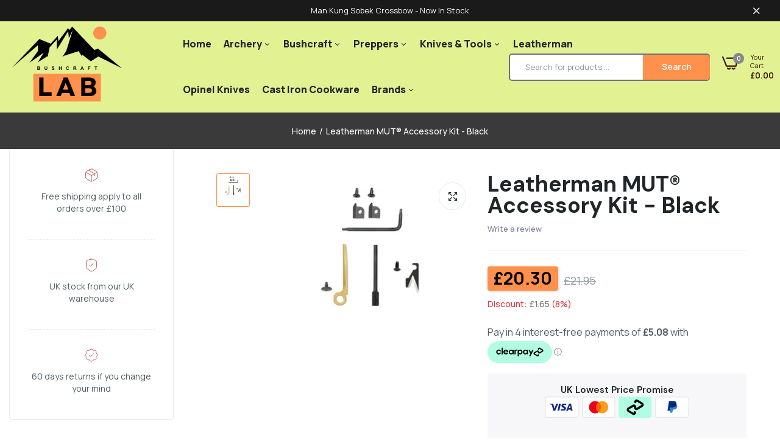

--- FILE ---
content_type: text/html; charset=utf-8
request_url: https://www.bushcraftlab.co.uk/products/leatherman-mut-accessory-kit-black
body_size: 44712
content:

<!doctype html>
<html class="no-js" lang="en">
<head>
  <meta charset="utf-8">   
  <meta http-equiv="X-UA-Compatible" content="IE=edge">
  <meta name="theme-color" content="#aaaaaa">
  <meta name="format-detection" content="telephone=no"><meta name="viewport" content="width=device-width, initial-scale=1" /><link rel="canonical" href="https://www.bushcraftlab.co.uk/products/leatherman-mut-accessory-kit-black"><link rel="prefetch" as="document" href="https://www.bushcraftlab.co.uk">
  <link rel="preconnect" href="//military-outdoor.myshopify.com" crossorigin>
  <link rel="preconnect" href="//cdn.shopify.com" crossorigin>
  <link rel="preconnect" href="//fonts.shopifycdn.com" crossorigin>
  <link rel="preconnect" href="//cdn.shopifycloud.com" crossorigin>
  <link rel="preconnect" href="//fonts.googleapis.com" crossorigin>
  <link rel="preconnect" href="//fonts.gstatic.com" crossorigin>
  
  <title>Leatherman MUT® Accessory Kit - Black&ndash; BushcraftLab</title>
    
      <meta name="description" content="MUT Accessory Kit includes all the replaceable parts on the MUT in one easy-to-use kit. Includes: Carbon Scraper Firearm Disassembly Punch Strap Cutter Insert - 154CM Wire Cutter Inserts - 154CM Torx #8 Driver 4 Screws NOTE: All these parts will fit on the MUT EOD version (except the wire cutter inserts), with the disa">
    
  

<meta property="og:site_name" content="BushcraftLab">
<meta property="og:url" content="https://www.bushcraftlab.co.uk/products/leatherman-mut-accessory-kit-black">
<meta property="og:title" content="Leatherman MUT® Accessory Kit - Black">
<meta property="og:type" content="product">
<meta property="og:description" content="MUT Accessory Kit includes all the replaceable parts on the MUT in one easy-to-use kit. Includes: Carbon Scraper Firearm Disassembly Punch Strap Cutter Insert - 154CM Wire Cutter Inserts - 154CM Torx #8 Driver 4 Screws NOTE: All these parts will fit on the MUT EOD version (except the wire cutter inserts), with the disa"><meta property="og:image" content="http://www.bushcraftlab.co.uk/cdn/shop/products/930374.jpg?v=1740069795">
  <meta property="og:image:secure_url" content="https://www.bushcraftlab.co.uk/cdn/shop/products/930374.jpg?v=1740069795">
  <meta property="og:image:width" content="1025">
  <meta property="og:image:height" content="750"><meta property="og:price:amount" content="20.30">
  <meta property="og:price:currency" content="GBP"><meta name="twitter:card" content="summary_large_image">
<meta name="twitter:title" content="Leatherman MUT® Accessory Kit - Black">
<meta name="twitter:description" content="MUT Accessory Kit includes all the replaceable parts on the MUT in one easy-to-use kit. Includes: Carbon Scraper Firearm Disassembly Punch Strap Cutter Insert - 154CM Wire Cutter Inserts - 154CM Torx #8 Driver 4 Screws NOTE: All these parts will fit on the MUT EOD version (except the wire cutter inserts), with the disa">

<link rel="shortcut icon" type="image/png" href="//www.bushcraftlab.co.uk/cdn/shop/files/favicon-32x32_32x.png?v=1701185401"><link rel="apple-touch-icon-precomposed" type="image/png" sizes="152x152" href="//www.bushcraftlab.co.uk/cdn/shop/files/apple-touch-icon_152x.png?v=1701185420">
  <meta name="theme-color" content="#2d2a6e">
  
  <link rel="preconnect" href="https://fonts.googleapis.com"><link rel="preconnect" href="https://fonts.gstatic.com" crossorigin><link href="https://fonts.googleapis.com/css2?family=Manrope:ital,wght@0,100;0,200;0,300;0,400;0,500;0,600;0,700;0,800;0,900;1,100;1,200;1,300;1,400;1,500;1,600;1,700;1,800;1,900&display=swap" rel="stylesheet"><link href="https://fonts.googleapis.com/css2?family=DM+Sans:ital,wght@0,100;0,200;0,300;0,400;0,500;0,600;0,700;0,800;0,900;1,100;1,200;1,300;1,400;1,500;1,600;1,700;1,800;1,900&display=swap" rel="stylesheet"><link href="https://fonts.googleapis.com/css2?family=DM+Sans:ital,wght@0,100;0,200;0,300;0,400;0,500;0,600;0,700;0,800;0,900;1,100;1,200;1,300;1,400;1,500;1,600;1,700;1,800;1,900&display=swap" rel="stylesheet"><link href="https://fonts.googleapis.com/css2?family=DM+Sans:ital,wght@0,100;0,200;0,300;0,400;0,500;0,600;0,700;0,800;0,900;1,100;1,200;1,300;1,400;1,500;1,600;1,700;1,800;1,900&display=swap" rel="stylesheet"><link href="https://fonts.googleapis.com/css2?family=5:ital,wght@0,100;0,200;0,300;0,400;0,500;0,600;0,700;0,800;0,900;1,100;1,200;1,300;1,400;1,500;1,600;1,700;1,800;1,900&display=swap" rel="stylesheet"><link href="https://fonts.googleapis.com/css2?family=Jost:ital,wght@0,100;0,200;0,300;0,400;0,500;0,600;0,700;0,800;0,900;1,100;1,200;1,300;1,400;1,500;1,600;1,700;1,800;1,900&display=swap" rel="stylesheet"><link href="https://fonts.googleapis.com/css2?family=Jost:ital,wght@0,100;0,200;0,300;0,400;0,500;0,600;0,700;0,800;0,900;1,100;1,200;1,300;1,400;1,500;1,600;1,700;1,800;1,900&display=swap" rel="stylesheet"><style data-shopify>body{	font-family: Manrope, sans-serif;;	font-weight: 400;}select,input,button{	font-family: Manrope;}h1,.h1{	font-family: DM Sans, sans-serif;;	font-weight: 600;}h2,.h2{	font-family: DM Sans, sans-serif;;	font-weight: 600;}h3,.h3{	font-family: DM Sans, sans-serif;;	font-weight: 600;}h4,.h4{	font-family: 5, sans-serif;;	font-weight: 600;}h5,.h5{	font-family: Jost, sans-serif;;	font-weight: 600;}h6,.h6{	font-family: Jost, sans-serif;;	font-weight: 600;}input[type="text"], input[type="email"], textarea, input[type="password"], input[type="tel"], input[type="search"] {	appearance: none;	-moz-appearance: none;	-webkit-appearance: none;	-ms-appearance: none;	-o-appearance: none;	font-family: Manrope;} input {	 outline: 0;	 -webkit-box-shadow: none;	 box-shadow: none;	 border-radius: 0; font-family: Manrope;}</style>
  <style data-shopify>/*================ Typography ================*/  :root {  --color-bg-body:#ffffff;  --color-text-body:#515d66;    --color-main: #212529;  --color-secondary: #ff914d;      --color-link: #868b8f;  --color-link-hover: #ff914d;    --color-scrollbar: #515d66;      /*================ megamenu ================*/  --color-link-menu:#212529;  --color-link-menu-heading:#212529;  --color-link-menu-sub:#515d66;  --color-link-menu-hover:#984410;    /*================ product item ================*/   --color-name-product:#212529;  --color-name-product-hover:#ffb800;  --color-star-product:#ff914d;    --color-compare-price-product:#8d979e;  --color-price-product:#212529;  --color-current-product:#dd3842;    --color-cart-product:#ff914d;  --color-out-product:#e58e57;      --color-btn-product:#515d66;  --color-btn-product-hover:#ffffff;      --bg-btn-product:#ffffff;  --bg-btn-product-hover:#ff914d;      --color-label-hot:#ea0d42;  --color-label-new:#ff914d;  --color-label-sale:#dd3842;  --color-label-in:#ff914d;  --color-label-out:#ea0d42;    /*================ Butoom ================*/    --color-btn-text:#ffffff;  --color-btn:#ff914d;  --color-border-btn:#212529;  --color-btn-text_hover:#ffffff;  --color-btn-hover:#212529;  --color-border-btn-hover:#212529;   /*================ Butoom Previous & Next ================*/     --color-cl-btn-p-n:#ffffff;    --color-bg-btn-p-n:#ff914d;    --color-cl-btn-p-n-hover:#ffffff;    --color-bg-btn-p-n-hover:#ff914d;  }  .hero_canvas:before,  .mfp-container,.mobile_bkg_show,.mask-overlay{    cursor: url(//www.bushcraftlab.co.uk/cdn/shop/t/22/assets/cursor-close.png?v=93210088594709752341694809070),pointer !important;  }  .frm_search_cat select {    background-image: url(//www.bushcraftlab.co.uk/cdn/shop/t/22/assets/icon_down.png?v=49595819852549467621694809070);    background-position: right 20px top 50%;    background-size: auto 6px;    background-repeat: no-repeat;  }  .content-video .number:before{    -webkit-mask: url(//www.bushcraftlab.co.uk/cdn/shop/t/22/assets/icon_1.svg?v=45720395002100658511694809071) no-repeat center center;    mask: url(//www.bushcraftlab.co.uk/cdn/shop/t/22/assets/icon_1.svg?v=45720395002100658511694809071) no-repeat center center;  }
</style><link rel="preconnect" href=" //www.bushcraftlab.co.uk/cdn/shop/t/22/assets/style.font-awesome.min.css?v=21869632697367095781694809070" crossorigin>
<link rel="preload" as="style" href="//www.bushcraftlab.co.uk/cdn/shop/t/22/assets/style.font-awesome.min.css?v=21869632697367095781694809070">
<link href="//www.bushcraftlab.co.uk/cdn/shop/t/22/assets/style.font-awesome.min.css?v=21869632697367095781694809070" rel="stylesheet" type="text/css" media="all" />
<link rel="preconnect" href=" //www.bushcraftlab.co.uk/cdn/shop/t/22/assets/style.fotorama.min.css?v=106436700360161332531694809071" crossorigin>
<link rel="preload" as="style" href="//www.bushcraftlab.co.uk/cdn/shop/t/22/assets/style.fotorama.min.css?v=106436700360161332531694809071">
<link href="//www.bushcraftlab.co.uk/cdn/shop/t/22/assets/style.fotorama.min.css?v=106436700360161332531694809071" rel="stylesheet" type="text/css" media="all" /> 
<link rel="preconnect" href=" //www.bushcraftlab.co.uk/cdn/shop/t/22/assets/style.magnific-popup.min.css?v=166369077899702518891694809068" crossorigin>
<link rel="preload" as="style" href="//www.bushcraftlab.co.uk/cdn/shop/t/22/assets/style.magnific-popup.min.css?v=166369077899702518891694809068">
<link href="//www.bushcraftlab.co.uk/cdn/shop/t/22/assets/style.magnific-popup.min.css?v=166369077899702518891694809068" rel="stylesheet" type="text/css" media="all" /> 
<link rel="preconnect" href=" //www.bushcraftlab.co.uk/cdn/shop/t/22/assets/style.pre_theme.min.css?v=1831" crossorigin>
<link rel="preload" as="style" href="//www.bushcraftlab.co.uk/cdn/shop/t/22/assets/style.pre_theme.css?v=27062082109862015341694809071">
<link href="//www.bushcraftlab.co.uk/cdn/shop/t/22/assets/style.pre_theme.css?v=27062082109862015341694809071" rel="stylesheet" type="text/css" media="all" /> 
<link rel="preconnect" href=" //www.bushcraftlab.co.uk/cdn/shop/t/22/assets/dukamarket.css?v=74901411931273550181694809073" crossorigin>
<link rel="preload" as="style" href="//www.bushcraftlab.co.uk/cdn/shop/t/22/assets/dukamarket.css?v=74901411931273550181694809073">
<link href="//www.bushcraftlab.co.uk/cdn/shop/t/22/assets/dukamarket.css?v=74901411931273550181694809073" rel="stylesheet" type="text/css" media="all" />
<link rel="preconnect" href=" //www.bushcraftlab.co.uk/cdn/shop/t/22/assets/style.slick-theme.min.css?v=124314355787499747911694809072" crossorigin>
<link rel="preload" as="style" href="//www.bushcraftlab.co.uk/cdn/shop/t/22/assets/style.slick-theme.min.css?v=124314355787499747911694809072">
<link href="//www.bushcraftlab.co.uk/cdn/shop/t/22/assets/style.slick-theme.min.css?v=124314355787499747911694809072" rel="stylesheet" type="text/css" media="all" />
<link rel="preconnect" href=" //www.bushcraftlab.co.uk/cdn/shop/t/22/assets/style.slick.min.css?v=59802560899855143101694809070" crossorigin>
<link rel="preload" as="style" href="//www.bushcraftlab.co.uk/cdn/shop/t/22/assets/style.slick.min.css?v=59802560899855143101694809070">
<link href="//www.bushcraftlab.co.uk/cdn/shop/t/22/assets/style.slick.min.css?v=59802560899855143101694809070" rel="stylesheet" type="text/css" media="all" />
<link rel="preconnect" href=" //www.bushcraftlab.co.uk/cdn/shop/t/22/assets/animate.css?v=73132803757515804051694809069" crossorigin>
<link rel="preload" as="style" href="//www.bushcraftlab.co.uk/cdn/shop/t/22/assets/animate.css?v=73132803757515804051694809069">
<link href="//www.bushcraftlab.co.uk/cdn/shop/t/22/assets/animate.css?v=73132803757515804051694809069" rel="stylesheet" type="text/css" media="all" />
<link rel="preconnect" href=" //www.bushcraftlab.co.uk/cdn/shop/t/22/assets/header.css?v=66833254116885363261731060832" crossorigin>
<link rel="preload" as="style" href="//www.bushcraftlab.co.uk/cdn/shop/t/22/assets/header.css?v=66833254116885363261731060832">
<link href="//www.bushcraftlab.co.uk/cdn/shop/t/22/assets/header.css?v=66833254116885363261731060832" rel="stylesheet" type="text/css" media="all" />


<link rel="preconnect" href=" //www.bushcraftlab.co.uk/cdn/shop/t/22/assets/footer1.css?v=175150269132900368381694809069" crossorigin>
<link rel="preload" as="style" href="//www.bushcraftlab.co.uk/cdn/shop/t/22/assets/footer1.css?v=175150269132900368381694809069">
<link href="//www.bushcraftlab.co.uk/cdn/shop/t/22/assets/footer1.css?v=175150269132900368381694809069" rel="stylesheet" type="text/css" media="all" />

<link rel="preconnect" href=" //www.bushcraftlab.co.uk/cdn/shop/t/22/assets/global.css?v=116287293305203663151694809068" crossorigin>
<link rel="preload" as="style" href="//www.bushcraftlab.co.uk/cdn/shop/t/22/assets/global.css?v=116287293305203663151694809068">
<link href="//www.bushcraftlab.co.uk/cdn/shop/t/22/assets/global.css?v=116287293305203663151694809068" rel="stylesheet" type="text/css" media="all" />

<link rel="preconnect" href=" //www.bushcraftlab.co.uk/cdn/shop/t/22/assets/skeleton.css?v=1134014072521268241694809071" crossorigin>
<link rel="preload" as="style" href="//www.bushcraftlab.co.uk/cdn/shop/t/22/assets/skeleton.css?v=1134014072521268241694809071">
<link href="//www.bushcraftlab.co.uk/cdn/shop/t/22/assets/skeleton.css?v=1134014072521268241694809071" rel="stylesheet" type="text/css" media="all" />




 

<link rel="preconnect" href=" //www.bushcraftlab.co.uk/cdn/shop/t/22/assets/vertical_menu.css?v=52546676196138696721694809071" crossorigin>
<link rel="preload" as="style" href="//www.bushcraftlab.co.uk/cdn/shop/t/22/assets/vertical_menu.css?v=52546676196138696721694809071">
<link href="//www.bushcraftlab.co.uk/cdn/shop/t/22/assets/vertical_menu.css?v=52546676196138696721694809071" rel="stylesheet" type="text/css" media="all" />

<link rel="preconnect" href=" //www.bushcraftlab.co.uk/cdn/shop/t/22/assets/product.css?v=63258608870847737851716222601" crossorigin>
<link rel="preload" as="style" href="//www.bushcraftlab.co.uk/cdn/shop/t/22/assets/product.css?v=63258608870847737851716222601">
<link href="//www.bushcraftlab.co.uk/cdn/shop/t/22/assets/product.css?v=63258608870847737851716222601" rel="stylesheet" type="text/css" media="all" />

<link rel="preconnect" href=" //www.bushcraftlab.co.uk/cdn/shop/t/22/assets/product_page.css?v=102720140807492472561694809069" crossorigin>
<link rel="preload" as="style" href="//www.bushcraftlab.co.uk/cdn/shop/t/22/assets/product_page.css?v=102720140807492472561694809069">
<link href="//www.bushcraftlab.co.uk/cdn/shop/t/22/assets/product_page.css?v=102720140807492472561694809069" rel="stylesheet" type="text/css" media="all" />

<link rel="preconnect" href=" //www.bushcraftlab.co.uk/cdn/shop/t/22/assets/blog.css?v=26211830348629097531694809072" crossorigin>
<link rel="preload" as="style" href="//www.bushcraftlab.co.uk/cdn/shop/t/22/assets/blog.css?v=26211830348629097531694809072">
<link href="//www.bushcraftlab.co.uk/cdn/shop/t/22/assets/blog.css?v=26211830348629097531694809072" rel="stylesheet" type="text/css" media="all" /> 






<link rel="preconnect" href=" //www.bushcraftlab.co.uk/cdn/shop/t/22/assets/custom.css?v=95769164547199011761694809119" crossorigin>
<link rel="preload" as="style" href="//www.bushcraftlab.co.uk/cdn/shop/t/22/assets/custom.css?v=95769164547199011761694809119">
<link href="//www.bushcraftlab.co.uk/cdn/shop/t/22/assets/custom.css?v=95769164547199011761694809119" rel="stylesheet" type="text/css" media="all" />

  <script>
  (function(){if(typeof EventTarget!=="undefined"){let func=EventTarget.prototype.addEventListener;EventTarget.prototype.addEventListener=function(type,fn,capture){this.func=func;if(typeof capture!=="boolean"){capture=capture||{};capture.passive=!1}
  this.func(type,fn,capture)}}}())
</script>
<link href="//www.bushcraftlab.co.uk/cdn/shop/t/22/assets/jquery.min.js?v=18371384823053301681694809070" as="script" rel="preload">
<link href="//www.bushcraftlab.co.uk/cdn/shop/t/22/assets/jquery.slick.min.js?v=89044120418723834191694809072" as="script" rel="preload">
<link href="//www.bushcraftlab.co.uk/cdn/shop/t/22/assets/grid-slider.js?v=180118782819071913541694809073" as="script" rel="preload">
<script src="//www.bushcraftlab.co.uk/cdn/shopifycloud/storefront/assets/themes_support/shopify_common-5f594365.js" defer="defer"></script>
<script src="//www.bushcraftlab.co.uk/cdn/shop/t/22/assets/shopify.min.js?v=86907749066229110481694809069" defer="defer"></script>
<script src="//www.bushcraftlab.co.uk/cdn/shop/t/22/assets/jquery.min.js?v=18371384823053301681694809070" defer="defer"></script>
<script src="//www.bushcraftlab.co.uk/cdn/shop/t/22/assets/jquery.slick.min.js?v=89044120418723834191694809072" defer="defer"></script>
<script src="//www.bushcraftlab.co.uk/cdn/shop/t/22/assets/grid-slider.js?v=180118782819071913541694809073" defer="defer"></script><script src="//cdn.shopify.com/s/javascripts/currencies.js" defer="defer"></script>
<script
  src="//www.bushcraftlab.co.uk/cdn/shop/t/22/assets/vendor.js?v=122168222777301749281694809069"
  id="cms_js"
  defer="defer"
  data-global="//www.bushcraftlab.co.uk/cdn/shop/t/22/assets/global.js?v=147286491778344657391694809069"
  data-product-model="//www.bushcraftlab.co.uk/cdn/shop/t/22/assets/product-model.js?v=167468792096536051111694809071"
  data-lazysizes="//www.bushcraftlab.co.uk/cdn/shop/t/22/assets/lazysizes.min.js?v=57058462155833580531694809067"
  data-nouislider="//www.bushcraftlab.co.uk/cdn/shop/t/22/assets/nouislider.min.js?v=102832706716492157451694809070"
  data-nouislider-style="//www.bushcraftlab.co.uk/cdn/shop/t/22/assets/nouislider.min.css?v=37059483690359527951694809072"
  data-jquery="//www.bushcraftlab.co.uk/cdn/shop/t/22/assets/jquery.min.js?v=18371384823053301681694809070"
  data-collection="//www.bushcraftlab.co.uk/cdn/shop/t/22/assets/jquery.collection.js?v=101047242720836960261694809071"
  data-product="//www.bushcraftlab.co.uk/cdn/shop/t/22/assets/jquery.product.js?v=138182449400596736501694809119"
  data-currencies="//www.bushcraftlab.co.uk/cdn/shop/t/22/assets/jquery.currencies.min.js?v=126690087568092881801694809073"
  data-slick="//www.bushcraftlab.co.uk/cdn/shop/t/22/assets/jquery.slick.min.js?v=89044120418723834191694809072"
  data-cookie="//www.bushcraftlab.co.uk/cdn/shop/t/22/assets/jquery.cookie.js?v=177500111459531585031694809073"
  data-countdown="//www.bushcraftlab.co.uk/cdn/shop/t/22/assets/jquery.countdown.min.js?v=160278425251068236731694809067"
  data-fotorama="//www.bushcraftlab.co.uk/cdn/shop/t/22/assets/jquery.plugin.fotorama.min.js?v=66951651994545328081694809073"
  data-ez="//www.bushcraftlab.co.uk/cdn/shop/t/22/assets/jquery.ez-plus.min.js?v=145752537317491664341694809071"
  data-main="//www.bushcraftlab.co.uk/cdn/shop/t/22/assets/jquery.interact-function.js?v=97801953013865564951767889978"
  data-validate="//www.bushcraftlab.co.uk/cdn/shop/t/22/assets/jquery.validate.js?v=138916105038672749461694809069"
  data-accordion="//www.bushcraftlab.co.uk/cdn/shop/t/22/assets/magicaccordion.js?v=155544292804177353601694809069"
  data-stickybar="//www.bushcraftlab.co.uk/cdn/shop/t/22/assets/jquery.sticky-sidebar.js?v=17284366095230779641694809072"
  data-magnific="//www.bushcraftlab.co.uk/cdn/shop/t/22/assets/jquery.magnific-popup.min.js?v=184369421263510081681694809068"
  data-gridslider="//www.bushcraftlab.co.uk/cdn/shop/t/22/assets/grid-slider.js?v=180118782819071913541694809073"
  data-waypoints="//www.bushcraftlab.co.uk/cdn/shop/t/22/assets/waypoints.js?v=23579171679490999281694809067"
  data-counterup="//www.bushcraftlab.co.uk/cdn/shop/t/22/assets/counterup.min.js?v=97866477266021736771694809070"
  data-wow="//www.bushcraftlab.co.uk/cdn/shop/t/22/assets/wow.min.js?v=115119078963534947431694809069"
  data-masonry="//www.bushcraftlab.co.uk/cdn/shop/t/22/assets/jquery.masonry.js?v=53754347867532378091694809070"
  data-custom="//www.bushcraftlab.co.uk/cdn/shop/t/22/assets/jquery.custom.js?v=144058047845513688821694809069"
></script>
  
  <script>
    var theme = { currency :'GBP', moneyFormat: "\u003cspan class=money\u003e\u0026pound;{{amount}}\u003c\/span\u003e",moneyFormatWithCurrency: "\u003cspan class=money\u003e\u0026pound;{{amount}} GBP\u003c\/span\u003e", },
        shopCurrency = 'GBP';
    document.documentElement.className = document.documentElement.className.replace('no-js', 'js');
    const type_name = "product", t_cartCount = 1,t_shop_currency = "USD", t_moneyFormat = "\u003cspan class='money'\u003e$\u003c\/span\u003e", t_cart_url = "\/cart", pr_re_url = "\/recommendations\/products"; 
    document.addEventListener("DOMContentLoaded", function() {
          function fadeOut(el){if(!el) return; el.style.opacity=1;(function fade(){if((el.style.opacity-=.1)<0){el.style.display="none";}else{requestAnimationFrame(fade);}})();}
          fadeOut(document.querySelector('.page-load'));
          document.body.classList.remove('skeleton-page');
    });   
  </script>
	<script>window.performance && window.performance.mark && window.performance.mark('shopify.content_for_header.start');</script><meta name="google-site-verification" content="IBTuPrR_GtJ04DeI7FDj523-ACrgX5FtefQcq0B3dnk">
<meta id="shopify-digital-wallet" name="shopify-digital-wallet" content="/8128635/digital_wallets/dialog">
<meta name="shopify-checkout-api-token" content="3a65619d49f70a1a4f720c04084f60d6">
<meta id="in-context-paypal-metadata" data-shop-id="8128635" data-venmo-supported="false" data-environment="production" data-locale="en_US" data-paypal-v4="true" data-currency="GBP">
<link rel="alternate" type="application/json+oembed" href="https://www.bushcraftlab.co.uk/products/leatherman-mut-accessory-kit-black.oembed">
<script async="async" src="/checkouts/internal/preloads.js?locale=en-GB"></script>
<script id="shopify-features" type="application/json">{"accessToken":"3a65619d49f70a1a4f720c04084f60d6","betas":["rich-media-storefront-analytics"],"domain":"www.bushcraftlab.co.uk","predictiveSearch":true,"shopId":8128635,"locale":"en"}</script>
<script>var Shopify = Shopify || {};
Shopify.shop = "military-outdoor.myshopify.com";
Shopify.locale = "en";
Shopify.currency = {"active":"GBP","rate":"1.0"};
Shopify.country = "GB";
Shopify.theme = {"name":"Uminex home7-2.0.0","id":124109291590,"schema_name":"Uminex home7","schema_version":"2.0.0","theme_store_id":null,"role":"main"};
Shopify.theme.handle = "null";
Shopify.theme.style = {"id":null,"handle":null};
Shopify.cdnHost = "www.bushcraftlab.co.uk/cdn";
Shopify.routes = Shopify.routes || {};
Shopify.routes.root = "/";</script>
<script type="module">!function(o){(o.Shopify=o.Shopify||{}).modules=!0}(window);</script>
<script>!function(o){function n(){var o=[];function n(){o.push(Array.prototype.slice.apply(arguments))}return n.q=o,n}var t=o.Shopify=o.Shopify||{};t.loadFeatures=n(),t.autoloadFeatures=n()}(window);</script>
<script id="shop-js-analytics" type="application/json">{"pageType":"product"}</script>
<script defer="defer" async type="module" src="//www.bushcraftlab.co.uk/cdn/shopifycloud/shop-js/modules/v2/client.init-shop-cart-sync_BApSsMSl.en.esm.js"></script>
<script defer="defer" async type="module" src="//www.bushcraftlab.co.uk/cdn/shopifycloud/shop-js/modules/v2/chunk.common_CBoos6YZ.esm.js"></script>
<script type="module">
  await import("//www.bushcraftlab.co.uk/cdn/shopifycloud/shop-js/modules/v2/client.init-shop-cart-sync_BApSsMSl.en.esm.js");
await import("//www.bushcraftlab.co.uk/cdn/shopifycloud/shop-js/modules/v2/chunk.common_CBoos6YZ.esm.js");

  window.Shopify.SignInWithShop?.initShopCartSync?.({"fedCMEnabled":true,"windoidEnabled":true});

</script>
<script>(function() {
  var isLoaded = false;
  function asyncLoad() {
    if (isLoaded) return;
    isLoaded = true;
    var urls = ["https:\/\/zooomyapps.com\/wishlist\/ZooomyOrders.js?shop=military-outdoor.myshopify.com","https:\/\/eu1-search.doofinder.com\/5\/script\/0e9076be71cf4189597bf9b655f5b52d.js?shop=military-outdoor.myshopify.com","https:\/\/www.paypal.com\/tagmanager\/pptm.js?id=b3dd9d0c-1ecf-4892-a9c1-365fce2268e4\u0026shop=military-outdoor.myshopify.com","https:\/\/plugin.brevo.com\/integrations\/api\/automation\/script?user_connection_id=659c1540054a2568897cf079\u0026ma-key=dd20iyhhu7g5bsvf5m5k2gb0\u0026shop=military-outdoor.myshopify.com","https:\/\/plugin.brevo.com\/integrations\/api\/sy\/cart_tracking\/script?ma-key=dd20iyhhu7g5bsvf5m5k2gb0\u0026user_connection_id=659c1540054a2568897cf079\u0026shop=military-outdoor.myshopify.com","https:\/\/deliverytimer.herokuapp.com\/deliverrytimer.js?shop=military-outdoor.myshopify.com"];
    for (var i = 0; i < urls.length; i++) {
      var s = document.createElement('script');
      s.type = 'text/javascript';
      s.async = true;
      s.src = urls[i];
      var x = document.getElementsByTagName('script')[0];
      x.parentNode.insertBefore(s, x);
    }
  };
  if(window.attachEvent) {
    window.attachEvent('onload', asyncLoad);
  } else {
    window.addEventListener('load', asyncLoad, false);
  }
})();</script>
<script id="__st">var __st={"a":8128635,"offset":0,"reqid":"c6cb0d8a-5c6f-411e-bac3-0695cc42737b-1768883654","pageurl":"www.bushcraftlab.co.uk\/products\/leatherman-mut-accessory-kit-black","u":"4fc969f1e34f","p":"product","rtyp":"product","rid":7165416964166};</script>
<script>window.ShopifyPaypalV4VisibilityTracking = true;</script>
<script id="captcha-bootstrap">!function(){'use strict';const t='contact',e='account',n='new_comment',o=[[t,t],['blogs',n],['comments',n],[t,'customer']],c=[[e,'customer_login'],[e,'guest_login'],[e,'recover_customer_password'],[e,'create_customer']],r=t=>t.map((([t,e])=>`form[action*='/${t}']:not([data-nocaptcha='true']) input[name='form_type'][value='${e}']`)).join(','),a=t=>()=>t?[...document.querySelectorAll(t)].map((t=>t.form)):[];function s(){const t=[...o],e=r(t);return a(e)}const i='password',u='form_key',d=['recaptcha-v3-token','g-recaptcha-response','h-captcha-response',i],f=()=>{try{return window.sessionStorage}catch{return}},m='__shopify_v',_=t=>t.elements[u];function p(t,e,n=!1){try{const o=window.sessionStorage,c=JSON.parse(o.getItem(e)),{data:r}=function(t){const{data:e,action:n}=t;return t[m]||n?{data:e,action:n}:{data:t,action:n}}(c);for(const[e,n]of Object.entries(r))t.elements[e]&&(t.elements[e].value=n);n&&o.removeItem(e)}catch(o){console.error('form repopulation failed',{error:o})}}const l='form_type',E='cptcha';function T(t){t.dataset[E]=!0}const w=window,h=w.document,L='Shopify',v='ce_forms',y='captcha';let A=!1;((t,e)=>{const n=(g='f06e6c50-85a8-45c8-87d0-21a2b65856fe',I='https://cdn.shopify.com/shopifycloud/storefront-forms-hcaptcha/ce_storefront_forms_captcha_hcaptcha.v1.5.2.iife.js',D={infoText:'Protected by hCaptcha',privacyText:'Privacy',termsText:'Terms'},(t,e,n)=>{const o=w[L][v],c=o.bindForm;if(c)return c(t,g,e,D).then(n);var r;o.q.push([[t,g,e,D],n]),r=I,A||(h.body.append(Object.assign(h.createElement('script'),{id:'captcha-provider',async:!0,src:r})),A=!0)});var g,I,D;w[L]=w[L]||{},w[L][v]=w[L][v]||{},w[L][v].q=[],w[L][y]=w[L][y]||{},w[L][y].protect=function(t,e){n(t,void 0,e),T(t)},Object.freeze(w[L][y]),function(t,e,n,w,h,L){const[v,y,A,g]=function(t,e,n){const i=e?o:[],u=t?c:[],d=[...i,...u],f=r(d),m=r(i),_=r(d.filter((([t,e])=>n.includes(e))));return[a(f),a(m),a(_),s()]}(w,h,L),I=t=>{const e=t.target;return e instanceof HTMLFormElement?e:e&&e.form},D=t=>v().includes(t);t.addEventListener('submit',(t=>{const e=I(t);if(!e)return;const n=D(e)&&!e.dataset.hcaptchaBound&&!e.dataset.recaptchaBound,o=_(e),c=g().includes(e)&&(!o||!o.value);(n||c)&&t.preventDefault(),c&&!n&&(function(t){try{if(!f())return;!function(t){const e=f();if(!e)return;const n=_(t);if(!n)return;const o=n.value;o&&e.removeItem(o)}(t);const e=Array.from(Array(32),(()=>Math.random().toString(36)[2])).join('');!function(t,e){_(t)||t.append(Object.assign(document.createElement('input'),{type:'hidden',name:u})),t.elements[u].value=e}(t,e),function(t,e){const n=f();if(!n)return;const o=[...t.querySelectorAll(`input[type='${i}']`)].map((({name:t})=>t)),c=[...d,...o],r={};for(const[a,s]of new FormData(t).entries())c.includes(a)||(r[a]=s);n.setItem(e,JSON.stringify({[m]:1,action:t.action,data:r}))}(t,e)}catch(e){console.error('failed to persist form',e)}}(e),e.submit())}));const S=(t,e)=>{t&&!t.dataset[E]&&(n(t,e.some((e=>e===t))),T(t))};for(const o of['focusin','change'])t.addEventListener(o,(t=>{const e=I(t);D(e)&&S(e,y())}));const B=e.get('form_key'),M=e.get(l),P=B&&M;t.addEventListener('DOMContentLoaded',(()=>{const t=y();if(P)for(const e of t)e.elements[l].value===M&&p(e,B);[...new Set([...A(),...v().filter((t=>'true'===t.dataset.shopifyCaptcha))])].forEach((e=>S(e,t)))}))}(h,new URLSearchParams(w.location.search),n,t,e,['guest_login'])})(!0,!0)}();</script>
<script integrity="sha256-4kQ18oKyAcykRKYeNunJcIwy7WH5gtpwJnB7kiuLZ1E=" data-source-attribution="shopify.loadfeatures" defer="defer" src="//www.bushcraftlab.co.uk/cdn/shopifycloud/storefront/assets/storefront/load_feature-a0a9edcb.js" crossorigin="anonymous"></script>
<script data-source-attribution="shopify.dynamic_checkout.dynamic.init">var Shopify=Shopify||{};Shopify.PaymentButton=Shopify.PaymentButton||{isStorefrontPortableWallets:!0,init:function(){window.Shopify.PaymentButton.init=function(){};var t=document.createElement("script");t.src="https://www.bushcraftlab.co.uk/cdn/shopifycloud/portable-wallets/latest/portable-wallets.en.js",t.type="module",document.head.appendChild(t)}};
</script>
<script data-source-attribution="shopify.dynamic_checkout.buyer_consent">
  function portableWalletsHideBuyerConsent(e){var t=document.getElementById("shopify-buyer-consent"),n=document.getElementById("shopify-subscription-policy-button");t&&n&&(t.classList.add("hidden"),t.setAttribute("aria-hidden","true"),n.removeEventListener("click",e))}function portableWalletsShowBuyerConsent(e){var t=document.getElementById("shopify-buyer-consent"),n=document.getElementById("shopify-subscription-policy-button");t&&n&&(t.classList.remove("hidden"),t.removeAttribute("aria-hidden"),n.addEventListener("click",e))}window.Shopify?.PaymentButton&&(window.Shopify.PaymentButton.hideBuyerConsent=portableWalletsHideBuyerConsent,window.Shopify.PaymentButton.showBuyerConsent=portableWalletsShowBuyerConsent);
</script>
<script data-source-attribution="shopify.dynamic_checkout.cart.bootstrap">document.addEventListener("DOMContentLoaded",(function(){function t(){return document.querySelector("shopify-accelerated-checkout-cart, shopify-accelerated-checkout")}if(t())Shopify.PaymentButton.init();else{new MutationObserver((function(e,n){t()&&(Shopify.PaymentButton.init(),n.disconnect())})).observe(document.body,{childList:!0,subtree:!0})}}));
</script>
<script id='scb4127' type='text/javascript' async='' src='https://www.bushcraftlab.co.uk/cdn/shopifycloud/privacy-banner/storefront-banner.js'></script><link id="shopify-accelerated-checkout-styles" rel="stylesheet" media="screen" href="https://www.bushcraftlab.co.uk/cdn/shopifycloud/portable-wallets/latest/accelerated-checkout-backwards-compat.css" crossorigin="anonymous">
<style id="shopify-accelerated-checkout-cart">
        #shopify-buyer-consent {
  margin-top: 1em;
  display: inline-block;
  width: 100%;
}

#shopify-buyer-consent.hidden {
  display: none;
}

#shopify-subscription-policy-button {
  background: none;
  border: none;
  padding: 0;
  text-decoration: underline;
  font-size: inherit;
  cursor: pointer;
}

#shopify-subscription-policy-button::before {
  box-shadow: none;
}

      </style>
<script id="sections-script" data-sections="top-bar" defer="defer" src="//www.bushcraftlab.co.uk/cdn/shop/t/22/compiled_assets/scripts.js?v=1831"></script>
<script>window.performance && window.performance.mark && window.performance.mark('shopify.content_for_header.end');</script>
<!-- BEGIN app block: shopify://apps/globo-mega-menu/blocks/app-embed/7a00835e-fe40-45a5-a615-2eb4ab697b58 -->
<link href="//cdn.shopify.com/extensions/019b6e53-04e2-713c-aa06-5bced6079bf6/menufrontend-304/assets/main-navigation-styles.min.css" rel="stylesheet" type="text/css" media="all" />
<link href="//cdn.shopify.com/extensions/019b6e53-04e2-713c-aa06-5bced6079bf6/menufrontend-304/assets/theme-styles.min.css" rel="stylesheet" type="text/css" media="all" />
<script type="text/javascript" hs-ignore data-cookieconsent="ignore" data-ccm-injected>
document.getElementsByTagName('html')[0].classList.add('globo-menu-loading');
window.GloboMenuConfig = window.GloboMenuConfig || {}
window.GloboMenuConfig.curLocale = "en";
window.GloboMenuConfig.shop = "military-outdoor.myshopify.com";
window.GloboMenuConfig.GloboMenuLocale = "en";
window.GloboMenuConfig.locale = "en";
window.menuRootUrl = "";
window.GloboMenuCustomer = false;
window.GloboMenuAssetsUrl = 'https://cdn.shopify.com/extensions/019b6e53-04e2-713c-aa06-5bced6079bf6/menufrontend-304/assets/';
window.GloboMenuFilesUrl = '//www.bushcraftlab.co.uk/cdn/shop/files/';
window.GloboMenuLinklists = {"footer": [{'url' :"\/pages\/about-us", 'title': "About Us"},{'url' :"\/pages\/bushcraftlab-delivery-terms", 'title': "Delivery"},{'url' :"\/pages\/returns-policy-1", 'title': "Returns policy"},{'url' :"\/pages\/contact-us", 'title': "Contact Us"},{'url' :"\/pages\/terms-of-service", 'title': "Terms Of Service"},{'url' :"\/pages\/privacy-policy", 'title': "Privacy Policy"}],"bags-backpacks": [{'url' :"\/collections\/messenger-bags", 'title': "Messenger Bags"},{'url' :"\/collections\/backpacks-rucksacks", 'title': "Backpacks \u0026 Rucksacks"},{'url' :"\/collections\/kit-pouches", 'title': "Kit Pouches"},{'url' :"\/collections\/luggage-bags", 'title': "Luggage"},{'url' :"\/collections\/wallets", 'title': "Wallets"}],"clothing": [{'url' :"\/collections\/outerwear", 'title': "Outerwear"},{'url' :"\/collections\/trousers", 'title': "Trousers"},{'url' :"\/collections\/gloves", 'title': "Gloves"},{'url' :"\/collections\/headwear", 'title': "Headwear"},{'url' :"\/collections\/base-layers", 'title': "Base Layers"},{'url' :"\/collections\/shirts", 'title': "Shirts"},{'url' :"\/collections\/t-shirts", 'title': "Tee Shirts"},{'url' :"\/collections\/belts", 'title': "Belts"},{'url' :"\/collections\/shorts", 'title': "Shorts"},{'url' :"\/collections\/outdoor-socks", 'title': "Socks"},{'url' :"\/collections\/walking-boots", 'title': "Footwear"},{'url' :"\/collections\/morale-patches", 'title': "Patches"}],"preppers": [{'url' :"\/collections\/outdoor-survival-kit", 'title': "Survival Kit"},{'url' :"\/collections\/emergency-grab-bags", 'title': "Grab Bags"},{'url' :"\/collections\/bushcraft-fire-starting", 'title': "Fire Lighting"},{'url' :"\/collections\/portable-water-filter", 'title': "Water Filters"},{'url' :"\/collections\/emergency-food-rations", 'title': "Food Rations"},{'url' :"\/collections\/crossbows", 'title': "Crossbows"},{'url' :"\/collections\/first-aid-kit", 'title': "First Aid Kit"},{'url' :"\/collections\/slingshots", 'title': "Slingshots"}],"brands": [{'url' :"\/collections\/anglo-arms", 'title': "Anglo Arms"},{'url' :"\/collections\/bcb-international-survival", 'title': "BCB International"},{'url' :"\/collections\/cold-steel", 'title': "Cold Steel"},{'url' :"\/collections\/condor-tool", 'title': "Condor Tool"},{'url' :"\/collections\/dd-hammocks", 'title': "DD Hammocks"},{'url' :"\/collections\/ek-archery", 'title': "EK Archery"},{'url' :"\/collections\/esbit-stoves", 'title': "Esbit"},{'url' :"\/collections\/exotac", 'title': "Exotac"},{'url' :"\/collections\/expedition-foods", 'title': "Expedition Foods"},{'url' :"\/collections\/feuerhand", 'title': "Feuerhand"},{'url' :"\/collections\/gerber", 'title': "Gerber"},{'url' :"\/collections\/ghillie-kettles", 'title': "Ghillie Kettles"},{'url' :"\/collections\/helle-knives", 'title': "Helle Knives"},{'url' :"\/collections\/jack-pyke", 'title': "Jack Pyke"},{'url' :"\/collections\/knivegg-knives", 'title': "Knivegg"},{'url' :"\/collections\/light-my-fire", 'title': "Light My Fire"},{'url' :"\/collections\/leatherman-multitools-uk", 'title': "Leatherman Multitools UK"},{'url' :"\/collections\/mil-com", 'title': "Mil-Com"},{'url' :"\/collections\/mora-knives", 'title': "Mora Knives"},{'url' :"\/collections\/opinel-knives", 'title': "Opinel"},{'url' :"\/collections\/petromax", 'title': "Petromax"},{'url' :"\/collections\/seven-oceans", 'title': "Seven Oceans"},{'url' :"\/collections\/true-utility", 'title': "True Utility"},{'url' :"\/collections\/uco-gear", 'title': "UCO Gear"}],"footer-sitemap": [{'url' :"\/collections\/bushcraft-gear", 'title': "Bushcraft Gear"},{'url' :"\/collections\/preppers", 'title': "Prepping"},{'url' :"\/collections\/outdoor-clothing", 'title': "Clothing"},{'url' :"\/collections\/knives-and-tools", 'title': "Knives \u0026 Tools"},{'url' :"\/collections\/edc-everyday-carry", 'title': "EDC Carry"},{'url' :"\/collections\/bags-backpacks", 'title': "Bags \u0026 Backpacks"},{'url' :"\/", 'title': "Night \u0026 Thermal Vision"}],"main-menu-new": [{'url' :"\/", 'title': "Home"},{'url' :"\/collections\/archery-bows", 'title': "Archery"},{'url' :"\/collections\/crossbows", 'title': "Crossbows"},{'url' :"\/collections\/bushcraft-gear", 'title': "Bushcraft"},{'url' :"\/collections\/preppers", 'title': "Preppers"},{'url' :"\/collections\/knives-and-tools", 'title': "Knives \u0026 Tools"},{'url' :"\/collections\/outdoor-clothing", 'title': "Clothing"},{'url' :"\/collections\/edc-everyday-carry", 'title': "EDC Carry"},{'url' :"\/collections\/bags-backpacks", 'title': "Bags \u0026 Backpacks"},{'url' :"\/collections\/books", 'title': "Books"},{'url' :"\/", 'title': "Brands"}],"knives-tools": [{'url' :"\/collections\/bushcraft-knives", 'title': "Bushcraft Knives"},{'url' :"\/collections\/survival-knives", 'title': "Survival Knives"},{'url' :"\/collections\/bushcraft-axe", 'title': "Bushcraft Axes"},{'url' :"\/collections\/bushcraft-knife-making", 'title': "Knife Making Kits"},{'url' :"\/collections\/knife-sharpening", 'title': "Knife Sharpeners"},{'url' :"\/collections\/wood-carving-knife", 'title': "Wood Carving"},{'url' :"\/collections\/bushcraft-saw", 'title': "Bushcraft Saw"},{'url' :"\/collections\/shovels", 'title': "Shovels"}],"bushcraft": [{'url' :"\/collections\/bushcraft-fire-starting", 'title': "Bushcraft Fire Starting"},{'url' :"\/collections\/bushcraft-stoves", 'title': "Bushcraft Stoves"},{'url' :"\/collections\/portable-water-filter", 'title': "Water Filters"},{'url' :"\/collections\/bushcraft-cookware", 'title': "Bushcraft Cookware"},{'url' :"\/collections\/bushcraft-paracord", 'title': "Bushcraft Paracord"},{'url' :"\/collections\/bushcraft-tarps", 'title': "Bushcraft Tarp"},{'url' :"\/collections\/bushcraft-knives", 'title': "Bushcraft Knives"},{'url' :"\/collections\/bushcraft-saw", 'title': "Bushcraft Saw"},{'url' :"\/collections\/bushcraft-axe", 'title': "Bushcraft Axe"},{'url' :"\/collections\/insect-protection", 'title': "Insect Protection"},{'url' :"\/collections\/candle-lanterns", 'title': "Candle Lantern"},{'url' :"\/collections\/bushcraft-machete", 'title': "Bushcraft Machete"},{'url' :"\/collections\/camping-tent", 'title': "Camping Tent"},{'url' :"\/collections\/sleeping-bags", 'title': "Sleeping Bags"}],"edc-carry": [{'url' :"\/collections\/edc-gadgets", 'title': "EDC Gadgets"},{'url' :"\/collections\/torches", 'title': "Torches"},{'url' :"\/collections\/kit-pouches", 'title': "Kit Pouches"}],"archery": [{'url' :"\/collections\/crossbows", 'title': "Crossbows"},{'url' :"\/collections\/archery-bows", 'title': "Archery Bows"},{'url' :"\/collections\/refurbished-crossbows", 'title': "Refurbished Crossbows"}],"clearance-sale": [{'url' :"\/collections\/clearence-sale", 'title': "Clearance Sale"}],"books": [{'url' :"\/collections\/books", 'title': "Bushcraft Books"},{'url' :"\/collections\/books", 'title': "Military Books"},{'url' :"\/collections\/the-great-outdoors", 'title': "The Great Outdoors"},{'url' :"\/collections\/books", 'title': "Nature Books"}],"customer-account-main-menu": [{'url' :"\/", 'title': "Shop"},{'url' :"https:\/\/shopify.com\/8128635\/account\/orders?locale=en\u0026region_country=GB", 'title': "Orders"}]}
window.GloboMenuConfig.is_app_embedded = true;
window.showAdsInConsole = true;
</script>
<link href="//cdn.shopify.com/extensions/019b6e53-04e2-713c-aa06-5bced6079bf6/menufrontend-304/assets/font-awesome.min.css" rel="stylesheet" type="text/css" media="all" />


<script>
if(window.AVADA_SPEED_WHITELIST){const gmm_w = new RegExp("globo-mega-menu", 'i');if(Array.isArray(window.AVADA_SPEED_WHITELIST)){window.AVADA_SPEED_WHITELIST.push(gmm_w);}else{window.AVADA_SPEED_WHITELIST = [gmm_w];}}</script>
<!-- END app block --><!-- BEGIN app block: shopify://apps/getresponse/blocks/app-embed/9a61de59-c498-459d-bfa1-e8ccc93d28a4 -->

    
  <!-- GetResponse Analytics -->
  <script type="text/javascript">
      
  (function(m, o, n, t, e, r, _){
          m['__GetResponseAnalyticsObject'] = e;m[e] = m[e] || function() {(m[e].q = m[e].q || []).push(arguments)};
          r = o.createElement(n);_ = o.getElementsByTagName(n)[0];r.async = 1;r.src = t;r.setAttribute('crossorigin', 'use-credentials');_.parentNode .insertBefore(r, _);
      })(window, document, 'script', 'https://an.gr-wcon.com/script/3db487bf-7a52-45fe-99af-75f847c175b2/ga.js', 'GrTracking');


  </script>
  <!-- End GetResponse Analytics -->


    <!-- BEGIN app snippet: web-connect-set-user-id --><!-- END app snippet -->
    <!-- BEGIN app snippet: web-connect-abandoned-cart -->

    <script type="text/javascript">
        (function initGrCartHandler() {

            const getCookie = (name) => {
                const match = document.cookie.match(new RegExp(`(^| )${name}=([^;]+)`));
                return match ? match[2] : null;
            };

            const setCookie = (name, value, minutesToExpire) => {
                const date = new Date();
                date.setTime(date.getTime() + (minutesToExpire * 60 * 1000));
                document.cookie = `${name}=${value};expires=${date.toUTCString()};path=/`;
            };

            const getCartFromCookie = () => getCookie('cart')?.split('%').shift();

            const _webhookToken = 'c1d170681e0479c0fd2d10753c0d02e7cb6c59cc3395f397fe433f35ac6c09705f4bafa4e31cb0705df7e129dbcc94';
            const _customerEmail = '';
            const _regExp = /cart\/(add|change|update)/;

            const notifyCartUpdated = (cartToken) => {
                GrTracking('shopifyAbandonedCart', {
                    urlToken: _webhookToken,
                    cartToken: cartToken,
                    visitorEmail: _customerEmail || undefined
                });
            };

            const handleCartUpdate = () => {
                const _cartToken = getCartFromCookie();
                if (!_cartToken) return;
                if (notificationAlreadySent()) {
                    return;
                }
                notifyCartUpdated(_cartToken);
                setCookie('gaCartPushId', getCartPushId(), 1); // Set cookie for 1 minute
            };

            const notificationAlreadySent = () => {
                return getCookie('gaCartPushId') === getCartPushId();
            }

            const getCartPushId = () => {
                const _cartToken = getCartFromCookie();
                const _customerEmail = '';
                return `${_cartToken}_${_customerEmail}`;
            }

            // Proxy for fetch
            window.fetch = new Proxy(window.fetch, {
                apply: (target, thisArg, args) => {
                    const result = target.apply(thisArg, args);
                    result.then(res => {
                        if (_regExp.test(res.url)) handleCartUpdate();
                    });
                    return result;
                },
            });

            // jQuery AJAX handler
            if (window.jQuery) {
                $(document).ajaxComplete((event, request, settings) => {
                    if (_regExp.test(settings.url)) handleCartUpdate();
                });
            }
            handleCartUpdate();
        })();
    </script>
<!-- END app snippet -->

    
        <!-- BEGIN app snippet: web-connect-view-item -->
    <script type="text/javascript">
        const categoriesPayload = [];
        
        var obj = {};
        obj.name = "best-selling-collection";
        obj.id = "271515451462";
        categoriesPayload.push(obj);
        
        var obj = {};
        obj.name = "new-collection";
        obj.id = "271515418694";
        categoriesPayload.push(obj);
        

        const viewItemPayload = {
            "shop": {"id": "nMDum"},
            "product": {
                "id": "7165416964166",
                "name": "Leatherman MUT® Accessory Kit - Black",
                "sku": "930374",
                "vendor": "Leatherman",
                "price": "20.30",
                "currency": "GBP</span>"
            },
            "categories": categoriesPayload
        };

        GrTracking('importScript', 'ec');
        GrTracking('viewItem', viewItemPayload);
    </script>


<!-- END app snippet -->
        <!-- BEGIN app snippet: web-connect-view-category -->
<!-- END app snippet -->
    



<!-- BEGIN app snippet: recommendations --><!-- END app snippet -->

<!-- END app block --><script src="https://cdn.shopify.com/extensions/7d130b81-2445-42f2-b4a4-905651358e17/wod-preorder-now-28/assets/preorder-now-source.js" type="text/javascript" defer="defer"></script>
<link href="https://cdn.shopify.com/extensions/7d130b81-2445-42f2-b4a4-905651358e17/wod-preorder-now-28/assets/preorder-now-source.css" rel="stylesheet" type="text/css" media="all">
<script src="https://cdn.shopify.com/extensions/019b6e53-04e2-713c-aa06-5bced6079bf6/menufrontend-304/assets/globo.menu.index.js" type="text/javascript" defer="defer"></script>
<script src="https://cdn.shopify.com/extensions/597f4c7a-bd8d-4e16-874f-385b46083168/delivery-timer-21/assets/global_deliverytimer.js" type="text/javascript" defer="defer"></script>
<link href="https://cdn.shopify.com/extensions/597f4c7a-bd8d-4e16-874f-385b46083168/delivery-timer-21/assets/global_deliverytimer.css" rel="stylesheet" type="text/css" media="all">
<script src="https://cdn.shopify.com/extensions/128bf8df-35f8-4bee-8bb4-b0ebe6eff35c/clearpay-on-site-messaging-1/assets/messaging-lib-loader.js" type="text/javascript" defer="defer"></script>
<script src="https://cdn.shopify.com/extensions/019b8d54-2388-79d8-becc-d32a3afe2c7a/omnisend-50/assets/omnisend-in-shop.js" type="text/javascript" defer="defer"></script>
<script src="https://cdn.shopify.com/extensions/019bc5da-5ba6-7e9a-9888-a6222a70d7c3/js-client-214/assets/pushowl-shopify.js" type="text/javascript" defer="defer"></script>
<script src="https://cdn.shopify.com/extensions/597f4c7a-bd8d-4e16-874f-385b46083168/delivery-timer-21/assets/dlt_timer.js" type="text/javascript" defer="defer"></script>
<link href="https://cdn.shopify.com/extensions/597f4c7a-bd8d-4e16-874f-385b46083168/delivery-timer-21/assets/dlt_timer.css" rel="stylesheet" type="text/css" media="all">
<link href="https://monorail-edge.shopifysvc.com" rel="dns-prefetch">
<script>(function(){if ("sendBeacon" in navigator && "performance" in window) {try {var session_token_from_headers = performance.getEntriesByType('navigation')[0].serverTiming.find(x => x.name == '_s').description;} catch {var session_token_from_headers = undefined;}var session_cookie_matches = document.cookie.match(/_shopify_s=([^;]*)/);var session_token_from_cookie = session_cookie_matches && session_cookie_matches.length === 2 ? session_cookie_matches[1] : "";var session_token = session_token_from_headers || session_token_from_cookie || "";function handle_abandonment_event(e) {var entries = performance.getEntries().filter(function(entry) {return /monorail-edge.shopifysvc.com/.test(entry.name);});if (!window.abandonment_tracked && entries.length === 0) {window.abandonment_tracked = true;var currentMs = Date.now();var navigation_start = performance.timing.navigationStart;var payload = {shop_id: 8128635,url: window.location.href,navigation_start,duration: currentMs - navigation_start,session_token,page_type: "product"};window.navigator.sendBeacon("https://monorail-edge.shopifysvc.com/v1/produce", JSON.stringify({schema_id: "online_store_buyer_site_abandonment/1.1",payload: payload,metadata: {event_created_at_ms: currentMs,event_sent_at_ms: currentMs}}));}}window.addEventListener('pagehide', handle_abandonment_event);}}());</script>
<script id="web-pixels-manager-setup">(function e(e,d,r,n,o){if(void 0===o&&(o={}),!Boolean(null===(a=null===(i=window.Shopify)||void 0===i?void 0:i.analytics)||void 0===a?void 0:a.replayQueue)){var i,a;window.Shopify=window.Shopify||{};var t=window.Shopify;t.analytics=t.analytics||{};var s=t.analytics;s.replayQueue=[],s.publish=function(e,d,r){return s.replayQueue.push([e,d,r]),!0};try{self.performance.mark("wpm:start")}catch(e){}var l=function(){var e={modern:/Edge?\/(1{2}[4-9]|1[2-9]\d|[2-9]\d{2}|\d{4,})\.\d+(\.\d+|)|Firefox\/(1{2}[4-9]|1[2-9]\d|[2-9]\d{2}|\d{4,})\.\d+(\.\d+|)|Chrom(ium|e)\/(9{2}|\d{3,})\.\d+(\.\d+|)|(Maci|X1{2}).+ Version\/(15\.\d+|(1[6-9]|[2-9]\d|\d{3,})\.\d+)([,.]\d+|)( \(\w+\)|)( Mobile\/\w+|) Safari\/|Chrome.+OPR\/(9{2}|\d{3,})\.\d+\.\d+|(CPU[ +]OS|iPhone[ +]OS|CPU[ +]iPhone|CPU IPhone OS|CPU iPad OS)[ +]+(15[._]\d+|(1[6-9]|[2-9]\d|\d{3,})[._]\d+)([._]\d+|)|Android:?[ /-](13[3-9]|1[4-9]\d|[2-9]\d{2}|\d{4,})(\.\d+|)(\.\d+|)|Android.+Firefox\/(13[5-9]|1[4-9]\d|[2-9]\d{2}|\d{4,})\.\d+(\.\d+|)|Android.+Chrom(ium|e)\/(13[3-9]|1[4-9]\d|[2-9]\d{2}|\d{4,})\.\d+(\.\d+|)|SamsungBrowser\/([2-9]\d|\d{3,})\.\d+/,legacy:/Edge?\/(1[6-9]|[2-9]\d|\d{3,})\.\d+(\.\d+|)|Firefox\/(5[4-9]|[6-9]\d|\d{3,})\.\d+(\.\d+|)|Chrom(ium|e)\/(5[1-9]|[6-9]\d|\d{3,})\.\d+(\.\d+|)([\d.]+$|.*Safari\/(?![\d.]+ Edge\/[\d.]+$))|(Maci|X1{2}).+ Version\/(10\.\d+|(1[1-9]|[2-9]\d|\d{3,})\.\d+)([,.]\d+|)( \(\w+\)|)( Mobile\/\w+|) Safari\/|Chrome.+OPR\/(3[89]|[4-9]\d|\d{3,})\.\d+\.\d+|(CPU[ +]OS|iPhone[ +]OS|CPU[ +]iPhone|CPU IPhone OS|CPU iPad OS)[ +]+(10[._]\d+|(1[1-9]|[2-9]\d|\d{3,})[._]\d+)([._]\d+|)|Android:?[ /-](13[3-9]|1[4-9]\d|[2-9]\d{2}|\d{4,})(\.\d+|)(\.\d+|)|Mobile Safari.+OPR\/([89]\d|\d{3,})\.\d+\.\d+|Android.+Firefox\/(13[5-9]|1[4-9]\d|[2-9]\d{2}|\d{4,})\.\d+(\.\d+|)|Android.+Chrom(ium|e)\/(13[3-9]|1[4-9]\d|[2-9]\d{2}|\d{4,})\.\d+(\.\d+|)|Android.+(UC? ?Browser|UCWEB|U3)[ /]?(15\.([5-9]|\d{2,})|(1[6-9]|[2-9]\d|\d{3,})\.\d+)\.\d+|SamsungBrowser\/(5\.\d+|([6-9]|\d{2,})\.\d+)|Android.+MQ{2}Browser\/(14(\.(9|\d{2,})|)|(1[5-9]|[2-9]\d|\d{3,})(\.\d+|))(\.\d+|)|K[Aa][Ii]OS\/(3\.\d+|([4-9]|\d{2,})\.\d+)(\.\d+|)/},d=e.modern,r=e.legacy,n=navigator.userAgent;return n.match(d)?"modern":n.match(r)?"legacy":"unknown"}(),u="modern"===l?"modern":"legacy",c=(null!=n?n:{modern:"",legacy:""})[u],f=function(e){return[e.baseUrl,"/wpm","/b",e.hashVersion,"modern"===e.buildTarget?"m":"l",".js"].join("")}({baseUrl:d,hashVersion:r,buildTarget:u}),m=function(e){var d=e.version,r=e.bundleTarget,n=e.surface,o=e.pageUrl,i=e.monorailEndpoint;return{emit:function(e){var a=e.status,t=e.errorMsg,s=(new Date).getTime(),l=JSON.stringify({metadata:{event_sent_at_ms:s},events:[{schema_id:"web_pixels_manager_load/3.1",payload:{version:d,bundle_target:r,page_url:o,status:a,surface:n,error_msg:t},metadata:{event_created_at_ms:s}}]});if(!i)return console&&console.warn&&console.warn("[Web Pixels Manager] No Monorail endpoint provided, skipping logging."),!1;try{return self.navigator.sendBeacon.bind(self.navigator)(i,l)}catch(e){}var u=new XMLHttpRequest;try{return u.open("POST",i,!0),u.setRequestHeader("Content-Type","text/plain"),u.send(l),!0}catch(e){return console&&console.warn&&console.warn("[Web Pixels Manager] Got an unhandled error while logging to Monorail."),!1}}}}({version:r,bundleTarget:l,surface:e.surface,pageUrl:self.location.href,monorailEndpoint:e.monorailEndpoint});try{o.browserTarget=l,function(e){var d=e.src,r=e.async,n=void 0===r||r,o=e.onload,i=e.onerror,a=e.sri,t=e.scriptDataAttributes,s=void 0===t?{}:t,l=document.createElement("script"),u=document.querySelector("head"),c=document.querySelector("body");if(l.async=n,l.src=d,a&&(l.integrity=a,l.crossOrigin="anonymous"),s)for(var f in s)if(Object.prototype.hasOwnProperty.call(s,f))try{l.dataset[f]=s[f]}catch(e){}if(o&&l.addEventListener("load",o),i&&l.addEventListener("error",i),u)u.appendChild(l);else{if(!c)throw new Error("Did not find a head or body element to append the script");c.appendChild(l)}}({src:f,async:!0,onload:function(){if(!function(){var e,d;return Boolean(null===(d=null===(e=window.Shopify)||void 0===e?void 0:e.analytics)||void 0===d?void 0:d.initialized)}()){var d=window.webPixelsManager.init(e)||void 0;if(d){var r=window.Shopify.analytics;r.replayQueue.forEach((function(e){var r=e[0],n=e[1],o=e[2];d.publishCustomEvent(r,n,o)})),r.replayQueue=[],r.publish=d.publishCustomEvent,r.visitor=d.visitor,r.initialized=!0}}},onerror:function(){return m.emit({status:"failed",errorMsg:"".concat(f," has failed to load")})},sri:function(e){var d=/^sha384-[A-Za-z0-9+/=]+$/;return"string"==typeof e&&d.test(e)}(c)?c:"",scriptDataAttributes:o}),m.emit({status:"loading"})}catch(e){m.emit({status:"failed",errorMsg:(null==e?void 0:e.message)||"Unknown error"})}}})({shopId: 8128635,storefrontBaseUrl: "https://www.bushcraftlab.co.uk",extensionsBaseUrl: "https://extensions.shopifycdn.com/cdn/shopifycloud/web-pixels-manager",monorailEndpoint: "https://monorail-edge.shopifysvc.com/unstable/produce_batch",surface: "storefront-renderer",enabledBetaFlags: ["2dca8a86"],webPixelsConfigList: [{"id":"410615878","configuration":"{\"config\":\"{\\\"pixel_id\\\":\\\"G-ZCDN8K0P5R\\\",\\\"target_country\\\":\\\"GB\\\",\\\"gtag_events\\\":[{\\\"type\\\":\\\"begin_checkout\\\",\\\"action_label\\\":\\\"G-ZCDN8K0P5R\\\"},{\\\"type\\\":\\\"search\\\",\\\"action_label\\\":\\\"G-ZCDN8K0P5R\\\"},{\\\"type\\\":\\\"view_item\\\",\\\"action_label\\\":[\\\"G-ZCDN8K0P5R\\\",\\\"MC-DV7K53KTEN\\\"]},{\\\"type\\\":\\\"purchase\\\",\\\"action_label\\\":[\\\"G-ZCDN8K0P5R\\\",\\\"MC-DV7K53KTEN\\\"]},{\\\"type\\\":\\\"page_view\\\",\\\"action_label\\\":[\\\"G-ZCDN8K0P5R\\\",\\\"MC-DV7K53KTEN\\\"]},{\\\"type\\\":\\\"add_payment_info\\\",\\\"action_label\\\":\\\"G-ZCDN8K0P5R\\\"},{\\\"type\\\":\\\"add_to_cart\\\",\\\"action_label\\\":\\\"G-ZCDN8K0P5R\\\"}],\\\"enable_monitoring_mode\\\":false}\"}","eventPayloadVersion":"v1","runtimeContext":"OPEN","scriptVersion":"b2a88bafab3e21179ed38636efcd8a93","type":"APP","apiClientId":1780363,"privacyPurposes":[],"dataSharingAdjustments":{"protectedCustomerApprovalScopes":["read_customer_address","read_customer_email","read_customer_name","read_customer_personal_data","read_customer_phone"]}},{"id":"166363510","eventPayloadVersion":"v1","runtimeContext":"LAX","scriptVersion":"1","type":"CUSTOM","privacyPurposes":["MARKETING"],"name":"Meta pixel (migrated)"},{"id":"shopify-app-pixel","configuration":"{}","eventPayloadVersion":"v1","runtimeContext":"STRICT","scriptVersion":"0450","apiClientId":"shopify-pixel","type":"APP","privacyPurposes":["ANALYTICS","MARKETING"]},{"id":"shopify-custom-pixel","eventPayloadVersion":"v1","runtimeContext":"LAX","scriptVersion":"0450","apiClientId":"shopify-pixel","type":"CUSTOM","privacyPurposes":["ANALYTICS","MARKETING"]}],isMerchantRequest: false,initData: {"shop":{"name":"BushcraftLab","paymentSettings":{"currencyCode":"GBP"},"myshopifyDomain":"military-outdoor.myshopify.com","countryCode":"GB","storefrontUrl":"https:\/\/www.bushcraftlab.co.uk"},"customer":null,"cart":null,"checkout":null,"productVariants":[{"price":{"amount":20.3,"currencyCode":"GBP"},"product":{"title":"Leatherman MUT® Accessory Kit - Black","vendor":"Leatherman","id":"7165416964166","untranslatedTitle":"Leatherman MUT® Accessory Kit - Black","url":"\/products\/leatherman-mut-accessory-kit-black","type":"Hardware"},"id":"40704099549254","image":{"src":"\/\/www.bushcraftlab.co.uk\/cdn\/shop\/products\/930374.jpg?v=1740069795"},"sku":"930374","title":"Default Title","untranslatedTitle":"Default Title"}],"purchasingCompany":null},},"https://www.bushcraftlab.co.uk/cdn","fcfee988w5aeb613cpc8e4bc33m6693e112",{"modern":"","legacy":""},{"shopId":"8128635","storefrontBaseUrl":"https:\/\/www.bushcraftlab.co.uk","extensionBaseUrl":"https:\/\/extensions.shopifycdn.com\/cdn\/shopifycloud\/web-pixels-manager","surface":"storefront-renderer","enabledBetaFlags":"[\"2dca8a86\"]","isMerchantRequest":"false","hashVersion":"fcfee988w5aeb613cpc8e4bc33m6693e112","publish":"custom","events":"[[\"page_viewed\",{}],[\"product_viewed\",{\"productVariant\":{\"price\":{\"amount\":20.3,\"currencyCode\":\"GBP\"},\"product\":{\"title\":\"Leatherman MUT® Accessory Kit - Black\",\"vendor\":\"Leatherman\",\"id\":\"7165416964166\",\"untranslatedTitle\":\"Leatherman MUT® Accessory Kit - Black\",\"url\":\"\/products\/leatherman-mut-accessory-kit-black\",\"type\":\"Hardware\"},\"id\":\"40704099549254\",\"image\":{\"src\":\"\/\/www.bushcraftlab.co.uk\/cdn\/shop\/products\/930374.jpg?v=1740069795\"},\"sku\":\"930374\",\"title\":\"Default Title\",\"untranslatedTitle\":\"Default Title\"}}]]"});</script><script>
  window.ShopifyAnalytics = window.ShopifyAnalytics || {};
  window.ShopifyAnalytics.meta = window.ShopifyAnalytics.meta || {};
  window.ShopifyAnalytics.meta.currency = 'GBP';
  var meta = {"product":{"id":7165416964166,"gid":"gid:\/\/shopify\/Product\/7165416964166","vendor":"Leatherman","type":"Hardware","handle":"leatherman-mut-accessory-kit-black","variants":[{"id":40704099549254,"price":2030,"name":"Leatherman MUT® Accessory Kit - Black","public_title":null,"sku":"930374"}],"remote":false},"page":{"pageType":"product","resourceType":"product","resourceId":7165416964166,"requestId":"c6cb0d8a-5c6f-411e-bac3-0695cc42737b-1768883654"}};
  for (var attr in meta) {
    window.ShopifyAnalytics.meta[attr] = meta[attr];
  }
</script>
<script class="analytics">
  (function () {
    var customDocumentWrite = function(content) {
      var jquery = null;

      if (window.jQuery) {
        jquery = window.jQuery;
      } else if (window.Checkout && window.Checkout.$) {
        jquery = window.Checkout.$;
      }

      if (jquery) {
        jquery('body').append(content);
      }
    };

    var hasLoggedConversion = function(token) {
      if (token) {
        return document.cookie.indexOf('loggedConversion=' + token) !== -1;
      }
      return false;
    }

    var setCookieIfConversion = function(token) {
      if (token) {
        var twoMonthsFromNow = new Date(Date.now());
        twoMonthsFromNow.setMonth(twoMonthsFromNow.getMonth() + 2);

        document.cookie = 'loggedConversion=' + token + '; expires=' + twoMonthsFromNow;
      }
    }

    var trekkie = window.ShopifyAnalytics.lib = window.trekkie = window.trekkie || [];
    if (trekkie.integrations) {
      return;
    }
    trekkie.methods = [
      'identify',
      'page',
      'ready',
      'track',
      'trackForm',
      'trackLink'
    ];
    trekkie.factory = function(method) {
      return function() {
        var args = Array.prototype.slice.call(arguments);
        args.unshift(method);
        trekkie.push(args);
        return trekkie;
      };
    };
    for (var i = 0; i < trekkie.methods.length; i++) {
      var key = trekkie.methods[i];
      trekkie[key] = trekkie.factory(key);
    }
    trekkie.load = function(config) {
      trekkie.config = config || {};
      trekkie.config.initialDocumentCookie = document.cookie;
      var first = document.getElementsByTagName('script')[0];
      var script = document.createElement('script');
      script.type = 'text/javascript';
      script.onerror = function(e) {
        var scriptFallback = document.createElement('script');
        scriptFallback.type = 'text/javascript';
        scriptFallback.onerror = function(error) {
                var Monorail = {
      produce: function produce(monorailDomain, schemaId, payload) {
        var currentMs = new Date().getTime();
        var event = {
          schema_id: schemaId,
          payload: payload,
          metadata: {
            event_created_at_ms: currentMs,
            event_sent_at_ms: currentMs
          }
        };
        return Monorail.sendRequest("https://" + monorailDomain + "/v1/produce", JSON.stringify(event));
      },
      sendRequest: function sendRequest(endpointUrl, payload) {
        // Try the sendBeacon API
        if (window && window.navigator && typeof window.navigator.sendBeacon === 'function' && typeof window.Blob === 'function' && !Monorail.isIos12()) {
          var blobData = new window.Blob([payload], {
            type: 'text/plain'
          });

          if (window.navigator.sendBeacon(endpointUrl, blobData)) {
            return true;
          } // sendBeacon was not successful

        } // XHR beacon

        var xhr = new XMLHttpRequest();

        try {
          xhr.open('POST', endpointUrl);
          xhr.setRequestHeader('Content-Type', 'text/plain');
          xhr.send(payload);
        } catch (e) {
          console.log(e);
        }

        return false;
      },
      isIos12: function isIos12() {
        return window.navigator.userAgent.lastIndexOf('iPhone; CPU iPhone OS 12_') !== -1 || window.navigator.userAgent.lastIndexOf('iPad; CPU OS 12_') !== -1;
      }
    };
    Monorail.produce('monorail-edge.shopifysvc.com',
      'trekkie_storefront_load_errors/1.1',
      {shop_id: 8128635,
      theme_id: 124109291590,
      app_name: "storefront",
      context_url: window.location.href,
      source_url: "//www.bushcraftlab.co.uk/cdn/s/trekkie.storefront.cd680fe47e6c39ca5d5df5f0a32d569bc48c0f27.min.js"});

        };
        scriptFallback.async = true;
        scriptFallback.src = '//www.bushcraftlab.co.uk/cdn/s/trekkie.storefront.cd680fe47e6c39ca5d5df5f0a32d569bc48c0f27.min.js';
        first.parentNode.insertBefore(scriptFallback, first);
      };
      script.async = true;
      script.src = '//www.bushcraftlab.co.uk/cdn/s/trekkie.storefront.cd680fe47e6c39ca5d5df5f0a32d569bc48c0f27.min.js';
      first.parentNode.insertBefore(script, first);
    };
    trekkie.load(
      {"Trekkie":{"appName":"storefront","development":false,"defaultAttributes":{"shopId":8128635,"isMerchantRequest":null,"themeId":124109291590,"themeCityHash":"15935418425784089446","contentLanguage":"en","currency":"GBP","eventMetadataId":"b9b03a74-9bbe-401b-a82e-1b633f022e83"},"isServerSideCookieWritingEnabled":true,"monorailRegion":"shop_domain","enabledBetaFlags":["65f19447"]},"Session Attribution":{},"S2S":{"facebookCapiEnabled":false,"source":"trekkie-storefront-renderer","apiClientId":580111}}
    );

    var loaded = false;
    trekkie.ready(function() {
      if (loaded) return;
      loaded = true;

      window.ShopifyAnalytics.lib = window.trekkie;

      var originalDocumentWrite = document.write;
      document.write = customDocumentWrite;
      try { window.ShopifyAnalytics.merchantGoogleAnalytics.call(this); } catch(error) {};
      document.write = originalDocumentWrite;

      window.ShopifyAnalytics.lib.page(null,{"pageType":"product","resourceType":"product","resourceId":7165416964166,"requestId":"c6cb0d8a-5c6f-411e-bac3-0695cc42737b-1768883654","shopifyEmitted":true});

      var match = window.location.pathname.match(/checkouts\/(.+)\/(thank_you|post_purchase)/)
      var token = match? match[1]: undefined;
      if (!hasLoggedConversion(token)) {
        setCookieIfConversion(token);
        window.ShopifyAnalytics.lib.track("Viewed Product",{"currency":"GBP","variantId":40704099549254,"productId":7165416964166,"productGid":"gid:\/\/shopify\/Product\/7165416964166","name":"Leatherman MUT® Accessory Kit - Black","price":"20.30","sku":"930374","brand":"Leatherman","variant":null,"category":"Hardware","nonInteraction":true,"remote":false},undefined,undefined,{"shopifyEmitted":true});
      window.ShopifyAnalytics.lib.track("monorail:\/\/trekkie_storefront_viewed_product\/1.1",{"currency":"GBP","variantId":40704099549254,"productId":7165416964166,"productGid":"gid:\/\/shopify\/Product\/7165416964166","name":"Leatherman MUT® Accessory Kit - Black","price":"20.30","sku":"930374","brand":"Leatherman","variant":null,"category":"Hardware","nonInteraction":true,"remote":false,"referer":"https:\/\/www.bushcraftlab.co.uk\/products\/leatherman-mut-accessory-kit-black"});
      }
    });


        var eventsListenerScript = document.createElement('script');
        eventsListenerScript.async = true;
        eventsListenerScript.src = "//www.bushcraftlab.co.uk/cdn/shopifycloud/storefront/assets/shop_events_listener-3da45d37.js";
        document.getElementsByTagName('head')[0].appendChild(eventsListenerScript);

})();</script>
  <script>
  if (!window.ga || (window.ga && typeof window.ga !== 'function')) {
    window.ga = function ga() {
      (window.ga.q = window.ga.q || []).push(arguments);
      if (window.Shopify && window.Shopify.analytics && typeof window.Shopify.analytics.publish === 'function') {
        window.Shopify.analytics.publish("ga_stub_called", {}, {sendTo: "google_osp_migration"});
      }
      console.error("Shopify's Google Analytics stub called with:", Array.from(arguments), "\nSee https://help.shopify.com/manual/promoting-marketing/pixels/pixel-migration#google for more information.");
    };
    if (window.Shopify && window.Shopify.analytics && typeof window.Shopify.analytics.publish === 'function') {
      window.Shopify.analytics.publish("ga_stub_initialized", {}, {sendTo: "google_osp_migration"});
    }
  }
</script>
<script
  defer
  src="https://www.bushcraftlab.co.uk/cdn/shopifycloud/perf-kit/shopify-perf-kit-3.0.4.min.js"
  data-application="storefront-renderer"
  data-shop-id="8128635"
  data-render-region="gcp-us-east1"
  data-page-type="product"
  data-theme-instance-id="124109291590"
  data-theme-name="Uminex home7"
  data-theme-version="2.0.0"
  data-monorail-region="shop_domain"
  data-resource-timing-sampling-rate="10"
  data-shs="true"
  data-shs-beacon="true"
  data-shs-export-with-fetch="true"
  data-shs-logs-sample-rate="1"
  data-shs-beacon-endpoint="https://www.bushcraftlab.co.uk/api/collect"
></script>
</head><body id="leatherman-mut-accessory-kit-black" class="skeleton-page  subpage  template-product  " data-header="1">
  
  <div class="main " style="transform: none;">
  <header id="header">
        
        
              <div id="shopify-section-top-bar" class="shopify-section cms-top-header cms-top-bar">
  
  <div class="topbar hide-mobile  show-close-button parent-close" >
    
            <span class="announcement-close btn-close">
                <i class="icon-btn-close icon-x"></i>
                
            </span>
        
    <div class="container">
      <div class="row">
        <div class="announcement-bar">
          		
                  	<div class="wrapper-bar-message topbar-center col-lg-12 col-12 col-md-12 flex">
                        <p class="announcement-bar__message">
                          Man Kung Sobek Crossbow - Now In Stock </p>
                      </div></div>
      </div>
    </div>
  </div>
  

<style data-shopify>
:root {
  --bg-top-bar:#1a1a1a;
  --color-bd-top-bar:#212529;
  --color-text-top-bar:#ffffff;
}
</style>






</div>
    		  <div id="shopify-section-top-header" class="shopify-section cms-top-header">
  

<style data-shopify>
:root {
  --bg-top-header:#3a2a2f;
  --color-border-top:#4d393f;
  --color-text-top-header:#bfb2b6;
  --color-text-top-header-hover:#ffb800;
}
</style>




</div>
              <div id="shopify-section-header1" class="shopify-section header_megamenu">
<div data-section-id="header1" data-section-type="header-section">
    
      


<div class="header logo-left-menu-center header-1-lines ">
  

    <div class="header-main-wrap"> 
      <div class="header-top">
        
        <div class="container full-width  " >
          <div class="row">
            
            <div class="header-nav-mobile col-md-3 col-3">
              <div class="js-mobile-menu menu-bar mobile-navigation">
                <span class="icon">
                  <svg viewBox="0 0 32 32" xmlns="http://www.w3.org/2000/svg"><defs><style>.cls-1{fill:none;}</style></defs><title/><g data-name="Layer 2" id="Layer_2"><path d="M28,10H4A1,1,0,0,1,4,8H28a1,1,0,0,1,0,2Z"/><path d="M28,17H4a1,1,0,0,1,0-2H28a1,1,0,0,1,0,2Z"/><path d="M28,24H4a1,1,0,0,1,0-2H28a1,1,0,0,1,0,2Z"/></g><g id="frame"><rect class="cls-1" height="32" width="32"/></g></svg>
                </span>
              </div>
            </div><div class="header-logo hide-desktop flex-1">
    
        <a href="/" class="site-header__logo-image" title="BushcraftLab">
          
<img                                          
             src="//www.bushcraftlab.co.uk/cdn/shop/files/bushcraftlablogo2_200x@2x.png?v=1730995118"                      
             alt="BushcraftLab"
             height="143.79084967320262"
             width="200"
             style="max-width: 200px; width:auto; height:auto;">
        </a>
      
</div>
            <div class="header-logo hide-mobile col-md-3 col-3">
  
  <a href="/" class="site-header__logo-image" aria-label="BushcraftLab">
    
<img                                          
         src="//www.bushcraftlab.co.uk/cdn/shop/files/bushcraftlablogo2_200x@2x.png?v=1730995118"                      
         alt="BushcraftLab"
          height="143.79084967320262"
          width="200"
         style="max-width: 200px; width:auto; height:auto;">
  </a>

  

  </div>
            
              
            <div class="col hide-mobile ps-static"><!--  /End check -->
<!--  Check and get sticky menu-->


<!--/End check --> 
  <div class="header-nav-inner">
    <div class="box-header-nav">
      <div class="container-wapper">        
        <ul id="menu-main-menu" class="main-menu clone-main-menu" ><li id="item_d68538b5-22d3-4082-9b4b-6cf2ab00a70b" class="type_dropdown menu-item "  >
                       <a class="cms-item-title " href="/" target="_self">
                         Home


                         
                      </a>
                    </li><li id="item_02b3c9a4-f7a9-473f-ab2a-f4af238a917d" class="type_dropdown menu-item   has-children "  >
                       <a class="cms-item-title " href="#" target="_self">
                         Archery


                           <i class="icon-chevron-down"></i> 
                      </a>                      
                         <div class="submenu" >
                           	<div id="bk_02b3c9a4-f7a9-473f-ab2a-f4af238a917d" class="lazy_menu_mega lazyload" data-include="/search?q=02b3c9a4-f7a9-473f-ab2a-f4af238a917d&view=item_menu">
                           		<div class="loading_bg"></div>
                         	</div>  
                      	</div>
                      
                    </li><li id="item_4fbab7a4-88a0-478c-b405-a63cc18edde2" class="type_dropdown menu-item   has-children "  >
                       <a class="cms-item-title " href="#" target="_self">
                         Bushcraft


                           <i class="icon-chevron-down"></i> 
                      </a>                      
                         <div class="submenu" >
                           	<div id="bk_4fbab7a4-88a0-478c-b405-a63cc18edde2" class="lazy_menu_mega lazyload" data-include="/search?q=4fbab7a4-88a0-478c-b405-a63cc18edde2&view=item_menu">
                           		<div class="loading_bg"></div>
                         	</div>  
                      	</div>
                      
                    </li><li id="item_77e8f8b8-1bca-4f34-b868-b28db39012cf" class="type_dropdown menu-item   has-children "  >
                       <a class="cms-item-title " href="#" target="_self">
                         Preppers


                           <i class="icon-chevron-down"></i> 
                      </a>                      
                         <div class="submenu" >
                           	<div id="bk_77e8f8b8-1bca-4f34-b868-b28db39012cf" class="lazy_menu_mega lazyload" data-include="/search?q=77e8f8b8-1bca-4f34-b868-b28db39012cf&view=item_menu">
                           		<div class="loading_bg"></div>
                         	</div>  
                      	</div>
                      
                    </li><li id="item_6b755f98-d1e9-4cd4-9b1b-0532b7d8419d" class="type_dropdown menu-item   has-children "  >
                       <a class="cms-item-title " href="#" target="_self">
                         Knives & Tools


                           <i class="icon-chevron-down"></i> 
                      </a>                      
                         <div class="submenu" >
                           	<div id="bk_6b755f98-d1e9-4cd4-9b1b-0532b7d8419d" class="lazy_menu_mega lazyload" data-include="/search?q=6b755f98-d1e9-4cd4-9b1b-0532b7d8419d&view=item_menu">
                           		<div class="loading_bg"></div>
                         	</div>  
                      	</div>
                      
                    </li>
                        <li id="item_1c6bb58b-063d-4171-8d3b-a36d95a2d629" class="menu-item type_simple" >
                          <a class="cms-item-title" href="/collections/leatherman-multitools-uk" target="_self">Leatherman

</a>
                        </li>
                    

                        <li id="item_2168e631-5be2-4eae-abb1-d2cb133bb19f" class="menu-item type_simple" >
                          <a class="cms-item-title" href="/collections/opinel-knives" target="_self">Opinel Knives

</a>
                        </li>
                    

                        <li id="item_a4351774-54a9-4467-bc28-84087f080b32" class="menu-item type_simple" >
                          <a class="cms-item-title" href="/collections/petromax" target="_self">Cast Iron Cookware

</a>
                        </li>
                    
<li id="item_e6147a80-95b6-4ada-83c0-306560ee61d1" class="type_dropdown menu-item   has-children "  >
                       <a class="cms-item-title " href="#" target="_self">
                         
	<span class="icon">
      <i class="lab las la-bell"></i>
	</span>  
Brands


                           <i class="icon-chevron-down"></i> 
                      </a>                      
                         <div class="submenu" >
                           	<div id="bk_e6147a80-95b6-4ada-83c0-306560ee61d1" class="lazy_menu_mega lazyload" data-include="/search?q=e6147a80-95b6-4ada-83c0-306560ee61d1&view=item_menu">
                           		<div class="loading_bg"></div>
                         	</div>  
                      	</div>
                      
                    </li></ul>
      </div>
    </div>
  </div>

</div>
            
            <div class="header-top-meta  col-md-3">
              <ul class="header-control">
                
                
                  
                  <li class="header_search  hide-mobile">
           
                    
<div  class="aloSearch header-search"> 
  <div class="laber_mini_cart">
    <div class="mini_cart_wrap laber_search">
      <form action="/search" method="post" class="search_header mini_search_frm pr js_frm_search alo-border-color" style="--alo-border-color:#717173;" role="search">
        <input type="hidden" name="type" value="product">
        <input type="hidden" name="options[unavailable_products]" value="last">
        <input type="hidden" name="options[prefix]" value="none">

        <div class="row">
   
          
      
          <div class="frm_search_input col">
            <input class="search_header__input js_iput_search" autocomplete="off" type="text" name="q" placeholder="Search for products ...">
          </div>
          <div class="col-auto btn_search">
            <button class="btn search_header__submit js_btn_search" type="submit">
              <span>Search</span>
            </button> 
          </div>
        </div>  
        
      </form> 
      <div class="mini_cart_content fixcl-scroll widget">
        <div class="fixcl-scroll-content product_list_widget">
          <div class="skeleton_wrap skeleton_js d-none-important">
            <div class="loading_search"><div class="item"><div class="product-item"><div class="product-image"></div><div class="product-content"><div class="product-title"></div><div class="product-price"></div></div></div></div><div class="item"><div class="product-item"><div class="product-image"></div><div class="product-content"><div class="product-title"></div><div class="product-price"></div></div></div></div><div class="item"><div class="product-item"><div class="product-image"></div><div class="product-content"><div class="product-title"></div><div class="product-price"></div></div></div></div><div class="item"><div class="product-item"><div class="product-image"></div><div class="product-content"><div class="product-title"></div><div class="product-price"></div></div></div></div></div>
          </div>
          <div class="js_prs_search">
            <div class="row"></div> 
          </div>
        </div>
      </div>
    </div>
  </div>
</div>                
         
                  </li> 
                    
                
                
                
                <li class="laber-compare hide-mobile"  style="display: none;">
                  <a href="#" class="push_side header-icon" data-js-popup-button="compare-full" title="Compare">
                    <i class="icon-layers" aria-hidden="true"></i>
                    <span class="header__counter" data-js-compare-count="0">0</span>
                  </a>
                </li>
                
                                    <li class="box-minicart">
                    <div class="minicart ">
                      <div class="cart-block  box-has-content">
                        <a href="/cart" class="push_side header-icon" data-id="#js_cart_popup" title="Your Cart">
                          <svg width="27" height="23" viewBox="0 0 27 23" fill="none" xmlns="http://www.w3.org/2000/svg">
                            <path d="M19.3797 20.7212C19.0844 20.7212 18.8011 20.6036 18.5923 20.3944C18.3835 20.1852 18.2662 19.9014 18.2662 19.6055H16.0391C16.0391 20.4932 16.391 21.3445 17.0175 21.9722C17.644 22.5999 18.4937 22.9526 19.3797 22.9526C20.2657 22.9526 21.1154 22.5999 21.7419 21.9722C22.3684 21.3445 22.7203 20.4932 22.7203 19.6055H20.4932C20.4932 19.9014 20.3759 20.1852 20.1671 20.3944C19.9583 20.6036 19.675 20.7212 19.3797 20.7212Z" fill="#212529"/>
                            <path d="M11.5425 20.7212C11.2472 20.7212 10.9639 20.6036 10.7551 20.3944C10.5463 20.1852 10.4289 19.9014 10.4289 19.6055H8.19141C8.19141 20.0457 8.27794 20.4816 8.44607 20.8882C8.6142 21.2949 8.86062 21.6644 9.17128 21.9757C9.48194 22.287 9.85075 22.5339 10.2566 22.7023C10.6625 22.8708 11.0976 22.9575 11.5369 22.9575C11.9763 22.9575 12.4113 22.8708 12.8172 22.7023C13.2231 22.5339 13.5919 22.287 13.9025 21.9757C14.2132 21.6644 14.4596 21.2949 14.6278 20.8882C14.7959 20.4816 14.8824 20.0457 14.8824 19.6055H12.6553C12.6553 19.9013 12.5381 20.185 12.3294 20.3942C12.1207 20.6034 11.8377 20.721 11.5425 20.7212Z" fill="#212529"/>
                            <path d="M26.0699 2.26207C26.0092 2.25171 25.9477 2.24658 25.8862 2.24673H8.06945C7.77412 2.24673 7.49089 2.36427 7.28205 2.5735C7.07322 2.78274 6.95591 3.06652 6.95591 3.36242C6.95591 3.65832 7.07322 3.9421 7.28205 4.15133C7.49089 4.36056 7.77412 4.47811 8.06945 4.47811H24.5715L24.2771 6.24788L22.7161 15.635H8.18985L4.4038 6.24788L2.14539 0.697308C2.02596 0.436191 1.81062 0.231283 1.54419 0.125239C1.27777 0.0191949 0.980789 0.020186 0.715076 0.128006C0.449363 0.235826 0.23539 0.442167 0.117698 0.704076C5.8841e-06 0.965985 -0.012336 1.26328 0.0832412 1.53408L3.68904 10.399L6.14998 16.9341C6.33162 17.4843 6.70675 17.8664 7.24821 17.8664H23.6591C23.9228 17.8665 24.178 17.7729 24.3792 17.6022C24.5804 17.4315 24.7147 17.1947 24.758 16.9341L26.5355 6.24788L26.9851 3.54581C27.0336 3.25398 26.9644 2.95481 26.7928 2.71407C26.6212 2.47333 26.3612 2.31075 26.0699 2.26207Z" fill="#212529"/>
                            </svg>

                          <span class="header__counter js-cart-count" data-js-cart-count="0">0</span>
                        </a>    

                        <span data-total-price class="total-price">
                          <span class="text">Your Cart </span>
                          <span class="js-total-price">
                            <span class=money>&pound;0.00</span></span>
                        </span>
                      </div>     
                    </div>
                  </li>
                               
               
              </ul>
            </div>
          </div>
        </div>
      </div>      
    </div>
</div>
  </div><style data-shopify>
:root {
  --color-bg-header:#e2f293;
  --color-bg-header-sticky:#e2f293;
  --color-border-menu:#373839;
  
  --color-icon-header:#321300;
  --color-count-header:#86888b;
}
</style>

<style> #shopify-section-header1 .header .header-top > .container > .row {align-items: center; justify-content: space-between; height: auto;} #shopify-section-header1 .header .main-menu > li > a {font-weight: 800; font-size: 16px;} </style></div> 
        
    </header>
     
    	<div id="shopify-section-breadcrumb" class="shopify-section laber_section laber-breadcrumb"><div class="breadcrumbs">
    <div class="container">
      <div class="outline-breadcrum">
        <div class="wrap-breadcrum h_center v_middle">
          <div class="breadcrum text_center">
 		  	
          
          <ul class="list-unstyled ">
            <li><a href="/" >Home</a></li><li><span>Leatherman MUT® Accessory Kit - Black</span></li></ul>
          
          </div>
        </div>
      </div>
    </div>
  </div>
<style data-shopify>
	.breadcrumbs{
        
        margin-bottom:0px ;
        background-color:#3a3a3b;
		color: white;
	}
	.breadcrumbs .outline-breadcrum .wrap-breadcrum{
		height:60px ;
	}
    .breadcrumbs a,
    .breadcrumbs span,
    .breadcrumbs li,
    .breadcrumbs h1,
    .breadcrumbs h2,
    .breadcrumbs h3 {
        color: white;
    }
    @media (max-width: 1024px) {
        .breadcrumbs{
       	 	background: #8d979e;
        	margin-bottom:0px ;
			color: white;
		}
        .breadcrumbs .outline-breadcrum .wrap-breadcrum{
        	height:50px ;
        }	
    }
</style>





<style> #shopify-section-breadcrumb .breadcrumbs .wrap-breadcrum a {color: white !important;} #shopify-section-breadcrumb .breadcrumbs .outline-breadcrum .wrap-breadcrum ul li a {color: white !important;} #shopify-section-breadcrumb .breadcrumbs a, #shopify-section-breadcrumb .breadcrumbs span, #shopify-section-breadcrumb .breadcrumbs li, #shopify-section-breadcrumb .breadcrumbs h1, #shopify-section-breadcrumb .breadcrumbs h2, #shopify-section-breadcrumb .breadcrumbs h3 {color: white !important;} </style></div>
        <div class="page-container clearfix sidebar-product" id="PageContainer">
          <div class="container full-width">
          <div class="row row-15">
            
            <div class="hide-mobile col-lg-auto col-xs-12  col-sm-4 col-md-3 col-lg-3 sidebar sidebar-left">
              <div id="shopify-section-product_sidebar" class="shopify-section laber-product-sidebar laberProducts-column"><link href="//www.bushcraftlab.co.uk/cdn/shop/t/22/assets/product_sidebar.css?v=178811310735201051751694809069" rel="stylesheet" type="text/css" media="all" /> 

<section id="laber_product_sidebar" class="product-sidebar"><div class="laber_benefit">
      
      <div class="item-benefit"><div class="icon">
          <svg width="24" height="24" viewbox="0 0 24 24" fill="none" xmlns="http://www.w3.org/2000/svg">
<path d="M3.16992 7.43994L11.9999 12.5499L20.7699 7.46991" stroke="#B45353" stroke-linecap="round" stroke-linejoin="round"></path>
<path d="M12 21.61V12.54" stroke="#B45353" stroke-linecap="round" stroke-linejoin="round"></path>
<path d="M9.9306 2.48L4.59061 5.45003C3.38061 6.12003 2.39062 7.80001 2.39062 9.18001V14.83C2.39062 16.21 3.38061 17.89 4.59061 18.56L9.9306 21.53C11.0706 22.16 12.9406 22.16 14.0806 21.53L19.4206 18.56C20.6306 17.89 21.6206 16.21 21.6206 14.83V9.18001C21.6206 7.80001 20.6306 6.12003 19.4206 5.45003L14.0806 2.48C12.9306 1.84 11.0706 1.84 9.9306 2.48Z" stroke="#B45353" stroke-linecap="round" stroke-linejoin="round"></path>
<path d="M16.9998 13.2401V9.58014L7.50977 4.1001" stroke="#B45353" stroke-linecap="round" stroke-linejoin="round"></path>
</svg>
        </div><div class="content">
          <p class="title">Free shipping apply to all <br>orders over £100</p>
        </div>
      </div>
      
      
      
      
      <div class="item-benefit"><div class="icon">
          <svg width="24" height="24" viewbox="0 0 24 24" fill="none" xmlns="http://www.w3.org/2000/svg">
<path d="M10.4902 2.23006L5.50016 4.11006C4.35016 4.54006 3.41016 5.90006 3.41016 7.12006V14.5501C3.41016 15.7301 4.19016 17.2801 5.14016 17.9901L9.44016 21.2001C10.8502 22.2601 13.1702 22.2601 14.5802 21.2001L18.8802 17.9901C19.8302 17.2801 20.6102 15.7301 20.6102 14.5501V7.12006C20.6102 5.89006 19.6702 4.53006 18.5202 4.10006L13.5302 2.23006C12.6802 1.92006 11.3202 1.92006 10.4902 2.23006Z" stroke="#B45353" stroke-linecap="round" stroke-linejoin="round"></path>
<path d="M9.05078 11.8702L10.6608 13.4802L14.9608 9.18018" stroke="#B45353" stroke-linecap="round" stroke-linejoin="round"></path>
</svg>
        </div><div class="content">
          <p class="title">UK stock from our UK warehouse</p>
        </div>
      </div>
      
      
      
      
      <div class="item-benefit"><div class="icon">
          <svg width="24" height="24" viewbox="0 0 24 24" fill="none" xmlns="http://www.w3.org/2000/svg">
<path d="M8.38086 12.0001L10.7909 14.4201L15.6209 9.58008" stroke="#B45353" stroke-linecap="round" stroke-linejoin="round"></path>
<path d="M10.7509 2.44982C11.4409 1.85982 12.5709 1.85982 13.2709 2.44982L14.8509 3.80982C15.1509 4.06982 15.7109 4.27982 16.1109 4.27982H17.8109C18.8709 4.27982 19.7409 5.14982 19.7409 6.20982V7.90982C19.7409 8.29982 19.9509 8.86982 20.2109 9.16982L21.5709 10.7498C22.1609 11.4398 22.1609 12.5698 21.5709 13.2698L20.2109 14.8498C19.9509 15.1498 19.7409 15.7098 19.7409 16.1098V17.8098C19.7409 18.8698 18.8709 19.7398 17.8109 19.7398H16.1109C15.7209 19.7398 15.1509 19.9498 14.8509 20.2098L13.2709 21.5698C12.5809 22.1598 11.4509 22.1598 10.7509 21.5698L9.17086 20.2098C8.87086 19.9498 8.31086 19.7398 7.91086 19.7398H6.18086C5.12086 19.7398 4.25086 18.8698 4.25086 17.8098V16.0998C4.25086 15.7098 4.04086 15.1498 3.79086 14.8498L2.44086 13.2598C1.86086 12.5698 1.86086 11.4498 2.44086 10.7598L3.79086 9.16982C4.04086 8.86982 4.25086 8.30982 4.25086 7.91982V6.19982C4.25086 5.13982 5.12086 4.26982 6.18086 4.26982H7.91086C8.30086 4.26982 8.87086 4.05982 9.17086 3.79982L10.7509 2.44982Z" stroke="#B45353" stroke-linecap="round" stroke-linejoin="round"></path>
</svg>
        </div><div class="content">
          <p class="title">60 days returns if you change <br>your mind</p>
        </div>
      </div>
      
    </div><div id="bl_ca6fcdc1-822e-4739-84ff-f48bb4ab492e" class="laber-product">
              	
              	<h3>Recent Products</h3>
              
              
</div>
  			<style data-shopify>
  				
                  #bl_ca6fcdc1-822e-4739-84ff-f48bb4ab492e{
                      
  				      background-color: #ffffff;
                  }
  				
  			</style>
</section><style data-shopify>#laber_product_sidebar {background-color:rgba(0,0,0,0);		 	 	}</style>




</div>
            </div>
            
            <main id="MainContent " class="col">
              <div id="shopify-section-template--14830533935174__main" class="shopify-section laber-product-information">



 

<section>
<div itemscope itemtype="http://schema.org/Product">
  <meta itemprop="name" content="Leatherman MUT® Accessory Kit - Black">
  <meta itemprop="url" content="https://www.bushcraftlab.co.uk/products/leatherman-mut-accessory-kit-black">
  <meta itemprop="image" content="//www.bushcraftlab.co.uk/cdn/shop/products/930374_grande.jpg?v=1740069795">
<div class="main-content shop-page main-content-detail">
    <div id="laber_template--14830533935174__main" class="alo-border-radius" style="--alo-border-radius:5px 5px 5px 5px;">
      <div class="content-offset thumb_left">
        <div class="js_product_single" id="product-single" data-js-product >
          <script class="data-json-product" type="application/json">{"id":"7165416964166","handle":"leatherman-mut-accessory-kit-black","variants":[{"id":40704099549254,"title":"Default Title","option1":"Default Title","option2":null,"option3":null,"sku":"930374","requires_shipping":true,"taxable":true,"featured_image":null,"available":false,"name":"Leatherman MUT® Accessory Kit - Black","public_title":null,"options":["Default Title"],"price":2030,"weight":340,"compare_at_price":2195,"inventory_quantity":0,"inventory_management":"shopify","inventory_policy":"deny","barcode":null,"requires_selling_plan":false,"selling_plan_allocations":[]}],"variants_quantity":[],"variants_price_sale_details":[ {"id":"40704099549254","details":"Discount: &pound;1.65 (8%)"} ],"options":["Title"],"images":[ {"id":"30426257915974","src":"//www.bushcraftlab.co.uk/cdn/shop/products/930374.jpg?v=1740069795"} ], "media":[ {"id":"22718542446662"}],"metafields":{},"variants_metafields":[],"default_variant_id":"40704099549254","image_size":""}
</script>
          <script src="//www.bushcraftlab.co.uk/cdn/shop/t/22/assets/global.js?v=147286491778344657391694809069" defer="defer"></script>
          
<div class="row"><div id ="js-stickySidebar" class="details-thumb col-xs-12 col-sm-12  col-md-6 col-lg-6 ">
  <div class="js-sticky-sidebar">  
  <div class="product-cover-thumbnails">
      
          <div class="cms-wrap-main-slider thumb_left">
            <div class="wrap-main-slider">
              
              <div data-js-gallery class="open_gallery">
                <svg width="14" height="14" viewBox="0 0 14 14" fill="none" xmlns="http://www.w3.org/2000/svg">
                <path d="M0.000357628 13.3636L0.000596046 10.1813C0.000596046 9.82984 0.28544 9.54512 0.636787 9.54512C0.988253 9.54512 1.27286 9.82984 1.27286 10.1814V11.8261L4.96974 8.12603C5.09417 8.00148 5.25721 7.93963 5.42013 7.93963C5.58281 7.93963 5.7455 8.0016 5.8698 8.12591C6.1183 8.37416 6.11853 8.77699 5.87016 9.02549L2.17208 12.7271H3.81643C4.16789 12.7271 4.45274 13.0121 4.45274 13.3637C4.45274 13.715 4.16777 14 3.81643 14H0.636787C0.467907 14 0.306178 13.9329 0.186758 13.8134C0.067338 13.6941 0.000357628 13.532 0.000357628 13.3636ZM0.636668 4.45524C0.988253 4.45524 1.27286 4.16992 1.27286 3.81869V2.17399L4.90777 5.77791C5.1565 6.02641 5.57638 6.02665 5.82487 5.77815C6.07348 5.53002 6.08206 5.12694 5.83381 4.87857L2.23561 1.27286H3.88174H3.88305C4.23452 1.27286 4.51972 0.988133 4.51984 0.636548C4.51995 0.285439 4.23559 0.000356674 3.884 0.000356674L0.70484 0C0.53584 0 0.339906 0.0670996 0.220843 0.186399C0.101542 0.3057 0.000238419 0.467548 0.000238419 0.636189V3.81881C0.000357628 4.17004 0.285321 4.45524 0.636668 4.45524ZM9.09271 5.80592L12.7273 2.17375V3.81881C12.7273 4.17028 13.0065 4.45452 13.3579 4.45452H13.3552C13.7067 4.45452 13.9902 4.16992 13.9902 3.81881L13.99 0.636667C13.99 0.467787 13.9227 0.305939 13.8034 0.186638C13.6838 0.0672178 13.5217 0.000237465 13.353 0.000237465H10.1732C9.82174 0.000237465 9.5369 0.285201 9.5369 0.636548C9.5369 0.988253 9.82186 1.2731 10.1732 1.2731H11.8171L8.18705 4.90646C7.93832 5.15483 7.94153 5.55826 8.19003 5.8064C8.43852 6.05453 8.84409 6.0543 9.09271 5.80592ZM11.8283 12.6698H10.1842C9.8327 12.6698 9.54798 12.9544 9.54798 13.3058C9.54798 13.6574 9.83282 13.9423 10.1842 13.9423L13.3636 13.9426H13.3637C13.5326 13.9426 13.6942 13.8758 13.8137 13.7565C13.9329 13.6372 14 13.4755 14 13.3064L13.9996 10.124C13.9996 9.77299 13.7148 9.48767 13.3635 9.48767C13.012 9.48767 12.7273 9.77299 12.7273 10.124V11.7689L9.05934 8.09802C8.93503 7.97359 8.77199 7.91138 8.60907 7.91138C8.4465 7.91138 8.28358 7.97335 8.1594 8.09766C7.91079 8.34592 7.91043 8.74911 8.15904 8.99784L11.8283 12.6698Z" fill="#212529"/>
                </svg>
                Zoom
              </div>
              
              <div data-slide-main data-enable-zoom="true" data-width-zoom="0" data-height-zoom="0"  class="slider-fors">   
                 
                 
                    <div id="main_img_22718542446662" data-image-id="22718542446662" data-media_type="image"  class="image full-item alo-border-radius" style="--alo-border-radius:5px;"><img
                               data-style-zoom ="2" data-zoom-image="//www.bushcraftlab.co.uk/cdn/shop/products/930374_1920x.jpg?v=1740069795"  
                              srcset="//www.bushcraftlab.co.uk/cdn/shop/products/930374.jpg?v=1740069795&width=165 165w,//www.bushcraftlab.co.uk/cdn/shop/products/930374.jpg?v=1740069795&width=360 360w,//www.bushcraftlab.co.uk/cdn/shop/products/930374.jpg?v=1740069795&width=533 533w,//www.bushcraftlab.co.uk/cdn/shop/products/930374.jpg?v=1740069795&width=720 720w,//www.bushcraftlab.co.uk/cdn/shop/products/930374.jpg?v=1740069795&width=940 940w,//www.bushcraftlab.co.uk/cdn/shop/products/930374.jpg?v=1740069795 1025w"
                              src="//www.bushcraftlab.co.uk/cdn/shop/products/930374.jpg?v=1740069795&width=533"
                              sizes="(min-width: 1170px) 260px, (min-width: 990px) calc((100vw - 130px) / 4), (min-width: 750px) calc((100vw - 120px) / 3), calc((100vw - 35px) / 2)"
                              alt="Leatherman MUT® Accessory Kit - Black"
                              class="main-image js-image-22718542446662 lazyload"
                              width="1025"
                              height="750"
                            ></div>
                  
                 
              </div>
              
              <div class="zoomContainerAppendTo"></div>
               
              
              
        
            </div>
          </div><div data-slide-nav class="slider-nav row" data-slidesToShow ="7"  data-vertical ="true">                      
                
                  
                      <div id="thumb_img_22718542446662" data-media_type="image" data-thumb-id="22718542446662" data-image="//www.bushcraftlab.co.uk/cdn/shop/products/930374_grande.jpg?v=1740069795" data-z-image="//www.bushcraftlab.co.uk/cdn/shop/products/930374_1920x.jpg?v=1740069795" class="image thumb_img"><div class="lazyload pr_lazy_img" data-bgset="//www.bushcraftlab.co.uk/cdn/shop/products/930374_1x1.jpg?v=1740069795" data-ratio="1.3666666666666667" data-sizes="auto" style="padding-top:73.17073170731707%;"></div></div>
                  
              
            </div> 
              
        
        
       
       
        
      
      <div data-fotorama data-allow-full-screen="native" style="width:1px;height:1px;overflow: hidden;">
        
           <img class="lazyload" loading="lazy" data-image-id="22718542446662" data-src="//www.bushcraftlab.co.uk/cdn/shop/products/930374_1920x.jpg?v=1740069795" style="width:auto; height:auto" alt=""/>                
        
      </div>
    </div>
    </div>
 </div>
<div  class="details-info col-xs-12 col-sm-12  col-md-6 col-lg-6">
              
              
              <div itemprop="offers" itemscope itemtype="http://schema.org/Offer">
                <meta itemprop="url" content="/products/leatherman-mut-accessory-kit-black">
                <meta itemprop="sku" content="930374">
                <meta itemprop="priceCurrency" content="GBP">
                <meta itemprop="price" content="20.3">
                <link itemprop="availability" href="http://schema.org/OutOfStock"><form method="post" action="/cart/add" accept-charset="UTF-8" class="form" enctype="multipart/form-data" novalidate="novalidate" data-type="add-to-cart-form"><input type="hidden" name="form_type" value="product" /><input type="hidden" name="utf8" value="✓" /><input type="hidden" name="id" value="40704099549254" data-js-product-variant-input>    
                 <h1 class="product-name">
                            <a href="/products/leatherman-mut-accessory-kit-black"  >Leatherman MUT® Accessory Kit - Black</a>  
            
                          </h1>
                          <style data-shopify>
                            .details-info .product-name{
                              text-transform:capitalize;
                              margin-top:0px;
                              margin-bottom:10px;
                              font-size: 36px;
                              font-weight:700;
                            }
                            @media (max-width: 767px) {
                              .details-info .product-name{
                              font-size: 24px
                              }
                            }
                          </style>
<div class="star-rating">
                            <span class="shopify-product-reviews-badge" data-id="7165416964166"></span>
                            <a href="#tab_product" class="write-review">Write a review</a>
                          </div><div class="product-price">              
                            
<span class="price price--sale" data-js-product-price><span id="js-product-price" class="current"><span class=money>&pound;20.30</span></span> <span class="compare"><span class=money>&pound;21.95</span></span></span><p class="price-sale-details" data-js-product-price-sale-details>Discount: <span class=money>&pound;1.65</span> (8%)
                              </p></div><div id="shopify-block-ARHNTY1J2a21zdlFzb__79979782-617f-4aaa-9d2e-c8195992796e" class="shopify-block shopify-app-block">
<!-- BEGIN app snippet: messaging-component -->

<style data-shopify>
  #placement-ARHNTY1J2a21zdlFzb__79979782-617f-4aaa-9d2e-c8195992796e {
    text-align: left;
    
      margin-top: 16px;
    
    
      margin-bottom: 16px;
    
    
  }
  
    @media only screen and (max-width: 749px) {
      #placement-ARHNTY1J2a21zdlFzb__79979782-617f-4aaa-9d2e-c8195992796e {
        text-align: inherit;
        
          margin-top: 16px;
        
        
          margin-bottom: 16px;
        
      }
    }
  
</style>

<square-placement
    id="placement-ARHNTY1J2a21zdlFzb__79979782-617f-4aaa-9d2e-c8195992796e"
    data-mpid="military-outdoor.myshopify.com"
    data-currency="GBP"
    data-consumer-locale="en_GB"
    data-amount="20.30"
    data-size="md"
    data-show-lower-limit="true"
    data-show-upper-limit="true"
    data-show-if-outside-limits="true"
    data-intro-text="Pay in"
    data-show-interest-free="true"
    data-payment-amount-is-bold="true"
    data-show-with="true"
    data-logo-type="badge"
    
      data-badge-theme="black-on-mint"
    
    data-modal-link-style="circled-info-icon"
    data-modal-theme="mint"
    data-platform="shopify-app-blocks"
></square-placement>

<script>

  
  

</script>






<!-- END app snippet -->


</div>
<div class="product_custom_html">
                				<div class="content">
                                  
                                  <div class="content-text clearfix">
                                      <h3>UK Lowest Price Promise</h3>
                                  </div>
                                  

            
                                  
                                    <div class="payment_type_img"><img class="lazyload img_tr_svg" src="//www.bushcraftlab.co.uk/cdn/shopifycloud/storefront/assets/payment_icons/visa-65d650f7.svg" data-src="//www.bushcraftlab.co.uk/cdn/shopifycloud/storefront/assets/payment_icons/visa-65d650f7.svg" alt="visa" /><img class="lazyload img_tr_svg" src="//www.bushcraftlab.co.uk/cdn/shopifycloud/storefront/assets/payment_icons/master-54b5a7ce.svg" data-src="//www.bushcraftlab.co.uk/cdn/shopifycloud/storefront/assets/payment_icons/master-54b5a7ce.svg" alt="master" /><img class="lazyload img_tr_svg" src="//www.bushcraftlab.co.uk/cdn/shopifycloud/storefront/assets/payment_icons/clearpay-023d7f46.svg" data-src="//www.bushcraftlab.co.uk/cdn/shopifycloud/storefront/assets/payment_icons/clearpay-023d7f46.svg" alt="clearpay" /><img class="lazyload img_tr_svg" src="//www.bushcraftlab.co.uk/cdn/shopifycloud/storefront/assets/payment_icons/paypal-a7c68b85.svg" data-src="//www.bushcraftlab.co.uk/cdn/shopifycloud/storefront/assets/payment_icons/paypal-a7c68b85.svg" alt="paypal" /></div>
                                  <style>
                                      .payment_type_img img {padding: 2.5px; height: 40px;}
                                  </style></div>
               	 				</div><div id="shopify-block-AMXh3UDhEWGdOUUNUa__pre_order_now_wod_app_block_H7bRaY" class="shopify-block shopify-app-block"><div class="productGrid__formItem pn-selling-plan-purchase-options" style="display: none;">
   
  
</div>




<style type="text/css">
 .pn-selling-plan-purchase-options fieldset {
   border: 0;
   padding: 0;
 }
 .pn-selling-plan-purchase-options fieldset legend {
   font-size: 14px;
   letter-spacing: .04rem;
 }
 .pn-selling-plan-purchase-options fieldset select {
   border: 1px solid #e0e0e0;
   padding: 10px;
   font-size: 14px;
   color: #707070;
   font-weight: 500;
   border-radius: 4px;
   width: 100%;
   margin-top: 10px;
   margin-bottom: 10px;
 }
 .pn-selling-plan-purchase-options .dn-subscribe-btn {
   background-color: #000;
   border: 0;
   color: #fff;
   padding: 14px;
   width: 100%;
   font-size: 1.4rem;
   letter-spacing: .1rem;
   height: 45px;
 }

</style></div>
<div class="product_description clearfix">
                                
            				</div><div class="text_countdown_html">
                              
                                
                              
                              
                              
                              
            				</div><div class="page_product_countdown">
                                    
  
                              </div><div class="popup-product flex flex-wrap"> 
  
                            <div class="product-shipping-returns">
                              <a class="shipping-returns-page" data-page-open-popup href="#shipping-returns-page" data-effect="mfp-move-horizontal">
                                <i class="icon-shield"></i>
                                <span>Shipping and Returns</span>
                              </a>
                              <div id="shipping-returns-page" data-effect="mfp-move-horizontal" class="mfp-hide mfp-with-anim size-chart-open-popup">
                                
                              </div>
                            </div>
                            

 
                              <div class="product-contact-us">
                                        <a class="contact-us" data-page-open-popup href="#contact-us" data-effect="mfp-move-horizontal">
                                          <i class="icon-mail"></i>
                                          <span class="text">Contact us</span>
                                        </a>
                              </div>
                                
                                      
                        </div>
            					
            					
            					 <div class="inventory_qty">
                              		<div class="product_page_info_stock">
                                      <div class="stock-countdown  d-none-important" data-js-product-info-stock data-min="8">
                                          
                                          <p class="laber_title" data-js-product-info-stock-title>Hurry Up! Only <span class="qty">0</span> Left in Stock!</p>
                                          
                                              <div class="laber_total_items" style="background-color:#edf1f2;height:3px;"><div style="background-color:#1f730e;width: 0.0%;" class="laber_progress" data-js-product-info-stock-progress ></div>
                                              </div>
                                      </div>
                                  </div>
            				</div><div id="shopify-block-AOTMzaitVNUFIOHUvY__delivery_timer_text_based_timer_HG84pL" class="shopify-block shopify-app-block">



<div id="delivery_timer_wrapper1" data-id="AOTMzaitVNUFIOHUvY__delivery_timer_text_based_timer_HG84pL">
  <div id="delivery_timer_wrapper1_oppreview">
    🚚 Order within the next <span class="dlt_countdown"><span class="days" style="display: none;">0 Day(s),</span> 2 hours, 15  minutes<span class="seconds" style="display: none;">, 27  seconds</span></span> for delivery by <span class="delivery_date">23 Jan, 2026</span>.
  </div>
</div>

<style>
  #delivery_timer_wrapper1{
    display: block;
    clear: both;
    overflow: hidden;
  }
  #delivery_timer_wrapper1 #delivery_timer_wrapper1_oppreview{display: none;}
</style>

</div>

  
                					<div data-product-meta class="cms-product-meta clearfix">  
                					
                					<div data-product-quantity class="js-quantity quantity d-none-important" >
                                      <label class="d-none">Qty:</label>
                					  <div class="group-quantity-button">
                						<a class="js_minus" href="#">
                                          <i class=" icon-minus"></i>
                                        </a>
                						<input id="Quantity" data-step="1" data-min="1"
                                            
                                            class="input-text js_qty" type="text" size="4" title="Qty" value="01" name="quantity"
                                        >
                						<a class="js_plus" href="#">
                                        	<i class=" icon-plus"></i>
                                        </a>
                					  </div>
                					</div>
                					
                					<div class="group-button">
                					  <div class="inner">                    
                						
                						  <button 
                                            type="submit" 
                                            class="add-to-cart js_add_to_cart_button d-none-important" 
                                            data-js-product-button-add-to-cart  
                                            data-pid="40704099549254"
                                            
                                              disabled
                                            
                                          >
                                            	  <div class="laber-loading">
                                                      <div class="circle-loadding"><span></span></div>
                                                  </div>
                                            	<span class="text">Add to cart</span>
                                          </button>
                						  <a class="add-to-cart js-btn-sold-out  " data-js-product-button-sold-out  onclick="location.href='/products/leatherman-mut-accessory-kit-black'"><span class="text">Out of stock</span> </a>
                						
                					  </div>

                					</div>
                                      
                				  	</div>    				
                                    
            
                              
<style data-shopify>
                                      .details-info .group-button .add-to-cart{
                                          background-color: #1e882f;
                                          border-color: #1e882f;
                                          color:#ffffff
                                      }
                                      .details-info .group-button .add-to-cart:hover {
                                          background-color: #212529;
                                          border-color: #212529;
                                          color:#ffffff
                                      }
                                      .group-button-buyitnow .shopify-payment-button button{
                                          background-color: #212529;
                                          color:#ffffff
                                      }
                                      .group-button-buyitnow .shopify-payment-button__button--unbranded:hover:not([disabled]){
                                          background-color: #1e882f;
                                          color:#ffffff
                                      }
                                  </style>
                              
                                      
                               
                                <div class="product-iteam flex flex-wrap">                                        
                                <div class="compare-wishlist">
                                  
                                    <a href="/account" class="wishlist-button wishlist btn btn--status js-store-lists-add-wishlist js-wishlist"
     aria-label="link"
>
  <i class="icon-heart"></i>
  <i class="icon-check" data-button-content="added"></i>
  <span class="text">Add wishlist</span>
  	<span class="added" data-button-content=added>Delete wishlist</span>
</a>
                                                                     
                                  
                                    <a href="/account" class="compare-button btn btn--status js-store-lists-add-compare js-compare"
    
   data-pid="leatherman-mut-accessory-kit-black" aria-label="link"
>	
        <i class="icon-layers"></i>
        <i class="icon-check" data-button-content="added"></i>
  <span class="text">Add compare</span>
  <span class="added" data-button-content=added>Delete compare</span>
  
</a>
                                  
                                </div> 
                                      
                               <div class="product_page_social">
  <a class="popup_social" data-page-open-popup href="#popup_social" data-effect="mfp-move-horizontal">
    <svg width="12" height="14" viewBox="0 0 12 14" fill="none" xmlns="http://www.w3.org/2000/svg">
    <path d="M8.46094 10.2305C8.47005 10.2122 8.47461 10.1986 8.47461 10.1895C8.48372 10.1803 8.49284 10.1712 8.50195 10.1621C8.50195 10.153 8.50651 10.1439 8.51562 10.1348C8.52474 10.1257 8.5293 10.1165 8.5293 10.1074C8.54753 10.071 8.57031 10.0391 8.59766 10.0117C8.625 9.98438 8.65234 9.95703 8.67969 9.92969C8.77995 9.82031 8.89844 9.73828 9.03516 9.68359C9.18099 9.61979 9.33594 9.58789 9.5 9.58789C9.66406 9.58789 9.81445 9.61979 9.95117 9.68359C10.097 9.73828 10.2201 9.82031 10.3203 9.92969C10.4297 10.0299 10.5117 10.153 10.5664 10.2988C10.6302 10.4355 10.6621 10.5859 10.6621 10.75C10.6621 10.9141 10.6302 11.069 10.5664 11.2148C10.5117 11.3516 10.4297 11.4701 10.3203 11.5703C10.2201 11.6797 10.097 11.7663 9.95117 11.8301C9.81445 11.8848 9.66406 11.9121 9.5 11.9121C9.33594 11.9121 9.18099 11.8848 9.03516 11.8301C8.89844 11.7663 8.77995 11.6797 8.67969 11.5703C8.57031 11.4701 8.48372 11.3516 8.41992 11.2148C8.36523 11.069 8.33789 10.9141 8.33789 10.75C8.33789 10.6589 8.34701 10.5677 8.36523 10.4766C8.38346 10.3854 8.41536 10.3034 8.46094 10.2305ZM8.51562 3.20312C8.50651 3.19401 8.50195 3.18945 8.50195 3.18945C8.50195 3.18034 8.4974 3.17578 8.48828 3.17578C8.48828 3.16667 8.48372 3.16211 8.47461 3.16211C8.47461 3.15299 8.47461 3.14388 8.47461 3.13477C8.42904 3.05273 8.39258 2.96615 8.36523 2.875C8.34701 2.78385 8.33789 2.68815 8.33789 2.58789C8.33789 2.42383 8.36523 2.27344 8.41992 2.13672C8.48372 1.99089 8.57031 1.86328 8.67969 1.75391C8.77995 1.65365 8.89844 1.57161 9.03516 1.50781C9.18099 1.44401 9.33594 1.41211 9.5 1.41211C9.66406 1.41211 9.81445 1.44401 9.95117 1.50781C10.097 1.57161 10.2201 1.65365 10.3203 1.75391C10.4297 1.86328 10.5117 1.99089 10.5664 2.13672C10.6302 2.27344 10.6621 2.42383 10.6621 2.58789C10.6621 2.74284 10.6302 2.89323 10.5664 3.03906C10.5117 3.17578 10.4297 3.29883 10.3203 3.4082C10.2201 3.51758 10.097 3.60417 9.95117 3.66797C9.81445 3.72266 9.66406 3.75 9.5 3.75C9.33594 3.75 9.18099 3.72266 9.03516 3.66797C8.89844 3.60417 8.77995 3.51758 8.67969 3.4082C8.64323 3.38086 8.61133 3.34896 8.58398 3.3125C8.55664 3.27604 8.53385 3.23958 8.51562 3.20312ZM3.48438 6.04688C3.49349 6.05599 3.49805 6.0651 3.49805 6.07422C3.49805 6.07422 3.5026 6.07422 3.51172 6.07422C3.51172 6.08333 3.51172 6.09245 3.51172 6.10156C3.52083 6.10156 3.52539 6.10612 3.52539 6.11523C3.57096 6.19727 3.60286 6.28385 3.62109 6.375C3.64844 6.46615 3.66211 6.56185 3.66211 6.66211C3.66211 6.76237 3.64844 6.86263 3.62109 6.96289C3.60286 7.05404 3.57096 7.14062 3.52539 7.22266C3.52539 7.23177 3.52083 7.24089 3.51172 7.25C3.5026 7.25911 3.49805 7.26823 3.49805 7.27734C3.49805 7.27734 3.49349 7.27734 3.48438 7.27734C3.46615 7.32292 3.44336 7.36393 3.41602 7.40039C3.38867 7.42773 3.35677 7.45964 3.32031 7.49609C3.22005 7.59635 3.09701 7.67839 2.95117 7.74219C2.81445 7.80599 2.66406 7.83789 2.5 7.83789C2.33594 7.83789 2.18099 7.80599 2.03516 7.74219C1.89844 7.67839 1.77995 7.59635 1.67969 7.49609C1.57031 7.38672 1.48372 7.26367 1.41992 7.12695C1.36523 6.98112 1.33789 6.82617 1.33789 6.66211C1.33789 6.50716 1.36523 6.36133 1.41992 6.22461C1.48372 6.07878 1.57031 5.95117 1.67969 5.8418C1.77995 5.73242 1.89844 5.65039 2.03516 5.5957C2.18099 5.5319 2.33594 5.5 2.5 5.5C2.66406 5.5 2.81445 5.5319 2.95117 5.5957C3.09701 5.65039 3.22005 5.73242 3.32031 5.8418C3.35677 5.86914 3.38867 5.90104 3.41602 5.9375C3.44336 5.97396 3.46615 6.01042 3.48438 6.04688ZM7.25781 3.2168L4.1543 5.02148C3.94466 4.81185 3.69401 4.64779 3.40234 4.5293C3.11979 4.40169 2.81901 4.33789 2.5 4.33789C2.18099 4.33789 1.87565 4.40169 1.58398 4.5293C1.30143 4.64779 1.05534 4.81185 0.845703 5.02148C0.636068 5.23112 0.467448 5.47721 0.339844 5.75977C0.221354 6.04232 0.162109 6.3431 0.162109 6.66211C0.162109 6.99023 0.221354 7.29557 0.339844 7.57812C0.467448 7.86068 0.636068 8.10677 0.845703 8.31641C1.05534 8.52604 1.30143 8.69466 1.58398 8.82227C1.87565 8.94076 2.18099 9 2.5 9C2.81901 9 3.11979 8.94076 3.40234 8.82227C3.69401 8.69466 3.94466 8.52604 4.1543 8.31641C4.1543 8.31641 4.1543 8.31185 4.1543 8.30273L7.25781 10.1074C7.23047 10.2168 7.20768 10.3262 7.18945 10.4355C7.17122 10.5358 7.16211 10.6406 7.16211 10.75C7.16211 11.069 7.22135 11.3743 7.33984 11.666C7.46745 11.9486 7.63607 12.1947 7.8457 12.4043C8.05534 12.6139 8.30143 12.778 8.58398 12.8965C8.87565 13.0241 9.18099 13.0879 9.5 13.0879C9.81901 13.0879 10.1198 13.0241 10.4023 12.8965C10.694 12.778 10.9447 12.6139 11.1543 12.4043C11.3639 12.1947 11.528 11.9486 11.6465 11.666C11.7741 11.3743 11.8379 11.069 11.8379 10.75C11.8379 10.431 11.7741 10.1302 11.6465 9.84766C11.528 9.55599 11.3639 9.30534 11.1543 9.0957C10.9447 8.88607 10.694 8.72201 10.4023 8.60352C10.1198 8.47591 9.81901 8.41211 9.5 8.41211C9.18099 8.41211 8.87565 8.47591 8.58398 8.60352C8.30143 8.72201 8.05534 8.88607 7.8457 9.0957C7.8457 9.0957 7.8457 9.10026 7.8457 9.10938L4.74219 7.30469C4.76953 7.20443 4.79232 7.09961 4.81055 6.99023C4.82878 6.88086 4.83789 6.77148 4.83789 6.66211C4.83789 6.55273 4.82878 6.44792 4.81055 6.34766C4.79232 6.23828 4.76953 6.13346 4.74219 6.0332L7.8457 4.22852C8.05534 4.43815 8.30143 4.60677 8.58398 4.73438C8.87565 4.85286 9.18099 4.91211 9.5 4.91211C9.81901 4.91211 10.1198 4.85286 10.4023 4.73438C10.694 4.60677 10.9447 4.43815 11.1543 4.22852C11.3639 4.01888 11.528 3.77279 11.6465 3.49023C11.7741 3.20768 11.8379 2.9069 11.8379 2.58789C11.8379 2.25977 11.7741 1.95443 11.6465 1.67188C11.528 1.38932 11.3639 1.14323 11.1543 0.933594C10.9447 0.723958 10.694 0.559896 10.4023 0.441406C10.1198 0.313802 9.81901 0.25 9.5 0.25C9.18099 0.25 8.87565 0.313802 8.58398 0.441406C8.30143 0.559896 8.05534 0.723958 7.8457 0.933594C7.63607 1.14323 7.46745 1.38932 7.33984 1.67188C7.22135 1.95443 7.16211 2.25977 7.16211 2.58789C7.16211 2.69727 7.17122 2.80664 7.18945 2.91602C7.20768 3.01628 7.23047 3.11654 7.25781 3.2168Z" fill="#515D66"/>
    </svg>
   Share
  </a>
  <div id="popup_social" data-effect="mfp-move-horizontal" class="mfp-hide mfp-with-anim popup_social-open-popup">
  <div class="share-button__fallback">
  <label class="form-label">Copy link</label>    
  <div class="share-group copy-clipboard-warp">
    <div class="form-field">
      <input type="text" class="field__input copy-clipboard" id="url" value="https://www.bushcraftlab.co.uk/products/leatherman-mut-accessory-kit-black" placeholder="Link" data-url="https://www.bushcraftlab.co.uk/products/leatherman-mut-accessory-kit-black" onclick="this.select();" readonly="">
    </div>
    <button class="button button--primary button-copy">
      <svg class="icon icon-clipboard" width="11" height="13" fill="none" xmlns="http://www.w3.org/2000/svg" aria-hidden="true" focusable="false">
    <path fill-rule="evenodd" clip-rule="evenodd" d="M2 1a1 1 0 011-1h7a1 1 0 011 1v9a1 1 0 01-1 1V1H2zM1 2a1 1 0 00-1 1v9a1 1 0 001 1h7a1 1 0 001-1V3a1 1 0 00-1-1H1zm0 10V3h7v9H1z" fill="currentColor"></path>
    </svg>
      Copy link
      <span class="copied-tooltip" style="display: none;">Copied!</span>
    </button>
  </div> 
  








<div class="laber-social-sharing socials clearfix">
  <label>Share:</label>
  <ul>
    
    
    <li class="facebook">
      <a data-no-instant rel="noopener noreferrer nofollow" title="Share on Facebook" href="https://www.facebook.com/sharer/sharer.php?u=https://www.bushcraftlab.co.uk/products/leatherman-mut-accessory-kit-black" target="_blank" class="facebook alo_tooltip">
        <span class="alo_tooltip-content">Share on Facebook</span>
        <i class="fa fa-facebook-f"></i>
      </a>
    </li>
    
    
    
    <li class="email">
      <a data-no-instant rel="noopener noreferrer nofollow" title="Share on email" href="mailto:?subject=Check this https://www.bushcraftlab.co.uk/products/leatherman-mut-accessory-kit-black" target="_blank" class="email alo_tooltip">
        <span class="alo_tooltip-content">Share on email</span>
        <i class="fa fa-envelope"></i>
      </a>
    </li>
	

    	

    
  </ul>


</div>


  </div>
  </div>
</div>       
                                  
                              </div><div class="product-iteam box-prod">
                              
                                
                                  <div class="prod_shipping-text">
                                      <span class="block__icon">
                                        <svg width="20" height="20" viewBox="0 0 20 20" fill="none" xmlns="http://www.w3.org/2000/svg">
                                                    <path d="M14.1328 5.1416C15.7995 6.29993 16.9495 8.1416 17.1828 10.2666" stroke="#515D66" stroke-width="1.3" stroke-linecap="round" stroke-linejoin="round"/>
                                                    <path d="M2.91016 10.3081C3.12682 8.19144 4.26016 6.34977 5.91016 5.18311" stroke="#515D66" stroke-width="1.3" stroke-linecap="round" stroke-linejoin="round"/>
                                                    <path d="M6.82422 17.4502C7.79089 17.9419 8.89089 18.2169 10.0492 18.2169C11.1659 18.2169 12.2159 17.9669 13.1576 17.5085" stroke="#515D66" stroke-width="1.3" stroke-linecap="round" stroke-linejoin="round"/>
                                                    <path d="M10.051 6.41654C11.3305 6.41654 12.3677 5.37933 12.3677 4.09987C12.3677 2.82041 11.3305 1.7832 10.051 1.7832C8.77158 1.7832 7.73438 2.82041 7.73438 4.09987C7.73438 5.37933 8.77158 6.41654 10.051 6.41654Z" stroke="#515D66" stroke-width="1.3" stroke-linecap="round" stroke-linejoin="round"/>
                                                    <path d="M4.0237 16.6001C5.30316 16.6001 6.34036 15.5629 6.34036 14.2835C6.34036 13.004 5.30316 11.9668 4.0237 11.9668C2.74424 11.9668 1.70703 13.004 1.70703 14.2835C1.70703 15.5629 2.74424 16.6001 4.0237 16.6001Z" stroke="#515D66" stroke-width="1.3" stroke-linecap="round" stroke-linejoin="round"/>
                                                    <path d="M15.9768 16.6001C17.2563 16.6001 18.2935 15.5629 18.2935 14.2835C18.2935 13.004 17.2563 11.9668 15.9768 11.9668C14.6974 11.9668 13.6602 13.004 13.6602 14.2835C13.6602 15.5629 14.6974 16.6001 15.9768 16.6001Z" stroke="#515D66" stroke-width="1.3" stroke-linecap="round" stroke-linejoin="round"/>
                                                    </svg>
                                      </span>
                                    <div class="content">
                                    <p>60 Day No Quibble Returns</p>
                                    </div>
                                  </div>
                                   
                          </div><div class="product_infor"><div class="pr-availability clearfix">
                                <p><label class="label">Availability:</label>             
                                  <span style="color:#008a00" class="available  d-none " id="js-pr-available" >In Stock</span>             
                                  <span style="color:#dd3842" class="unavailable " id="js-pr-unavailable"  > Unavailable</span>                
                                </p>  
                              </div>
                               
                                  <div class="product-collection__sku">
                                    <p data-js-product-sku><label class="label">SKU:</label> <span>930374</span></p>
                                  </div>
                                  
                              


<div class="product-collection__vendor">
                                <p data-js-product-vendor><label class="label">Vendor:</label> <span>Leatherman</span></p>
                              </div>
                              
    
                			</div><input type="hidden" name="product-id" value="7165416964166" /><input type="hidden" name="section-id" value="template--14830533935174__main" /></form>
        </div>
              
      </div>
<div id="contact-us" data-effect="mfp-move-horizontal" class="mfp-hide mfp-with-anim contact-us-open-popup">
    <div class="contact-us-popup-wrapper">
        <div class="contact-us-popup-header">
            <h5 class="contact-us-popup-title">
                Have a question?
            </h5>
        </div>
        <div class="compare-color-popup-content">
                  <div class="contact-form">
                    <form method="post" action="/contact#contact-form" id="contact-form" accept-charset="UTF-8" class="form-contact"><input type="hidden" name="form_type" value="contact" /><input type="hidden" name="utf8" value="✓" />	
                        
                        
                        <div class="main-title h3"></div>
                        <div class="content"></div>
                        
          
                            <input 
                              placeholder="Name *" 
                              class="input-info" 
                              id="name" 
                              required 
                              name="contact[name]"  
                              type="text" 
                              value=""/>  
                   
                
                            <input 
                              placeholder="Email *" 
                              value="" 
                              required name="contact[email]" 
                              class="input-info" 
                              id="email" type="text"/>
              
                          <input required
                            type="tel" 
                            id="ContactForm-phone" 
                            class="input-info" 
                            autocomplete="tel" 
                            name="contact[Phone Number]" 
                            pattern="[0-9\-]*" 
                            value="" 
                            placeholder="Phone Number *">
                          <div class="field">
                            
                          </div>	
                        <textarea placeholder="Message *" rows="8" class="input-info input-note" name="contact[body]" required id="message"></textarea>
                        <div class="group-button">                
                          <button class="button submit" type="submit">Send Message</button>
                        </div>
                    </form>
                  </div>
        </div>
    </div>
</div><script type="application/ld+json">
    {
      "@context": "http://schema.org/",
      "@type": "Product",
      "name": "Leatherman MUT® Accessory Kit - Black",
      "url": "https:\/\/www.bushcraftlab.co.uk\/products\/leatherman-mut-accessory-kit-black",
      
      "description": "MUT Accessory Kit includes all the replaceable parts on the MUT in one easy-to-use kit. Includes: Carbon Scraper Firearm Disassembly Punch Strap Cutter Insert - 154CM Wire Cutter Inserts - 154CM Torx #8 Driver 4 Screws\nNOTE: All these parts will fit on the MUT EOD version (except the wire cutter inserts), with the disassembly punch threading onto the post intended for the C4 punch. The Disassembly punch will not seat exactly flush, but it does not stick out to catch on anything.\nFits:\n\nMUT®\n",
      "sku": "930374",
      "brand": {
        "@type": "Brand",
        "name": "Leatherman"
      },
      "offers": [{
            "@type" : "Offer","sku": "930374","availability" : "http://schema.org/OutOfStock",
            "price" : 20.3,
            "priceCurrency" : "GBP",
            "url" : "https:\/\/www.bushcraftlab.co.uk\/products\/leatherman-mut-accessory-kit-black?variant=40704099549254"
          }
]
    }
  </script>
    </div> 
    </div>
  </div>
  </div>
  </div>    
</div><style data-shopify>#laber_template--14830533935174__main { margin-top: 0 ;			margin-right: 0 ;			margin-bottom: 30px ;			margin-left: 0 ;padding-top: 40px ;		 padding-right: 40px ; padding-bottom: 40px ; padding-left: 40px ;background-color:#ffffff;		 	 	}@media only screen and (max-width: 1024px) {		#laber_template--14830533935174__main {margin-top: 10px;margin-right: 10px;margin-bottom: 15px;margin-left: 0;padding-top: 10px;padding-right: 10px;padding-bottom: 10px;padding-left: 10px;}	}</style></section>





<style> #shopify-section-template--14830533935174__main #js-product-price.price .money, #shopify-section-template--14830533935174__main #js-product-price.current .money {background-color: #ff904c; color: #000; padding: 6px 10px; border-radius: 4px; font-weight: bold; font-size: 1.1em; display: inline-block; box-shadow: 1px 1px 4px rgba(0, 0, 0, 0.2);} </style></div><div id="shopify-section-template--14830533935174__product-page-tab" class="shopify-section tab_product_page">
<section id="laber_template--14830533935174__product-page-tab" class="accordion-tabs alo-border-radius" style="--alo-border-radius:5px 5px 5px 5px"> 

<div id="tab_product" class="cms-tab">
  <ul class="nav list-nav"><li class="active"><a class="h3" data-animated="fadeIn" data-toggle="pill" href="#tab_des">Description</a></li>
                    <li><a class="h3" data-animated="fadeIn" data-toggle="pill" href="#tab1">Shipping & Return</a></li>
<li><a class="h3" data-animated="rotateInDownLeft" data-toggle="pill" href="#tab_review">Reviews ( 0 ) </a></li></ul>	
  
  <div class="tab-content"><div id="tab_des" class="tab-panel active ">
                 <h3 class="heading-title d-none sm:d-block"><span>Description</span> <i class="icon-plus"></i></h3> 
				<div class="description">
				  <p><span>MUT Accessory Kit includes all the replaceable parts on the MUT in one easy-to-use kit. Includes: Carbon Scraper Firearm Disassembly Punch Strap Cutter Insert - 154CM Wire Cutter Inserts - 154CM Torx #8 Driver 4 Screws</span></p>
<p><span><strong>NOTE:</strong> All these parts will fit on the MUT EOD version (except the wire cutter inserts), with the disassembly punch threading onto the post intended for the C4 punch. The Disassembly punch will not seat exactly flush, but it does not stick out to catch on anything.</span></p>
<p><strong>Fits:</strong></p>
<ul>
<li><span>MUT®</span></li>
</ul>
				</div>
			  </div><div id="tab1" class="tab-panel">
                <h3 class="heading-title d-none sm:d-block"><span>Shipping & Return</span> <i class="icon-plus"></i></h3>   
                <div class="description"> <br>
<h3><em><span style="text-decoration: underline;">Shipping and Handling</span></em></h3>
<p style="text-align: justify;">We pride ourselves on always processing your orders as fast as possible. On this page and we aim to explain all of the delivery options available to you if ordering online, so please read through them carefully and choose the option that will best meet your needs.</p>
<p style="text-align: justify;">If you pay our store via PayPal, then we will only deliver to the address provided to us by PayPal. Any errors in the information supplied are at the sole responsibly of the customer.</p>
<p style="text-align: justify;">The company (us) shall not be held liable for delays with delivery of goods caused by third parties. In the event of a lost package we will require up to 14 business days before being able to replace or credit for any lost goods.</p>
<h3 style="text-align: left;"><em>We No Longer Ship Outside UK</em></h3>
<p> </p>
<h3><em><span style="text-decoration: underline;">Shipping Terms</span></em></h3>
<p>We offer options for UK Mainland (Zones A &amp; B) </p>
<ul>
<li><em>Free Standard (upto 3-4 days) Over £60 - Free<br></em></li>
</ul>
<ul>
<li>Standard Delivery £5.95</li>
<li>Express £6.95 </li>
<li>Age Verification - included where applicable.</li>
</ul>
<ul></ul>
<p><img src="//cdn.shopify.com/s/files/1/0812/8635/files/zones_large.jpg?v=1517219643" alt=""></p>
<p><em><img src="//cdn.shopify.com/s/files/1/0812/8635/files/ukmail-map_large.gif?v=1517220766" alt=""></em></p>
<p><em>Zones C &amp; D - Offshore Destinations*</em> Isle of Wight, Isle of Man, Northern Ireland, Guernsey and Jersey, Isle of Scilly will be by courier for large items between 2-5kg at £12.95</p>
<p><strong><em>Overnight &amp; Express Delivery <br></em></strong></p>
<p>Overnight delivery is not available for Zones C &amp; D Highlands and Islands, Isle of Wight, Isle of Man, Northern Ireland, Guernsey and Jersey, Isle of Scilly.</p>
<p>If chosen as a shipping option we will dispatch asap. However, we cannot 100% guarantee delivery in the timescale stated due to issues that may arise during the delivery process that are beyond our control. Shipping charges will therefore not be refunded</p>
<p>Please note Saturdays, Sundays and Bank Holidays are<strong> not</strong> working days.</p>
<p>Your order will arrive usually the following working day between 9am and 6pm.</p>
<p><span style="color: #000000;">Overnight Courier orders need to be placed before the cut off time of 1pm during the working week. Orders placed on a weekend will not be fulfilled until the following Monday for delivery on Tuesday</span></p>
<h3><em>Age Restricted Items</em></h3>
<p><strong>Due to a new law governing the supply and delivery of bladed items, such items will be shipped on Express Delivery using DPD, Royal Mail &amp; Parcelforce Couriers who will ask to see valid ID on the doorstep before releasing your item (i.e. Driving license, Passport)</strong></p>
<h3><em>Non Delivery</em></h3>
<p><strong></strong>Genuine postal losses are rare in the UK, in most cases orders have been returned to us by the post office as simply uncollected when buyers have reported items as undelivered.</p>
<p>Please check with your local delivery office before contacting us about non-delivery. Where items are returned to us we will contact you and a postage charge will be made before items can be redelivered.</p>
<h3><em>Age Verification</em></h3>
<p>It is illegal to sell knives or crossbows to anyone under the age of 18. Your age will be checked in the background before dispatched. We will contact you via email &amp; text message if we require more information. </p>
                  	
                                    
                </div>
              </div>
<div id="tab_review" class="tab-panel">
                  <h3 class="heading-title d-none sm:d-block"><span>Reviews ( 0 )</span> <i class="icon-plus"></i></h3>
				  <div class="custom-review description">
					<div class="row">
					  <div id="shopify-product-reviews" class="col-xs-12 col-sm-12 col-md-12 col-lg-12" data-id="7165416964166">
						
					  </div>          
					</div>
				  </div>
				</div></div>
</div>
    
</section>
<script type="text/javascript">
document.addEventListener("DOMContentLoaded", () => {
  $(document).on('click', '.tab-panel .heading-title', function (e) {
    $(this).next("div.description").slideToggle("fast");
    var tab = $(this).closest('.tab-panel');
    tab.toggleClass('active');
    $('html, body').animate({
        scrollTop: tab.offset().top - 50
    }, 1000);
  });   
}); 
</script><style data-shopify>#laber_template--14830533935174__product-page-tab { margin-top: 20px ;			margin-right: 0 ;			margin-bottom: 60px ;			margin-left: 0 ;padding-top: 40px ;		 padding-right: 40px ; padding-bottom: 40px ; padding-left: 40px ;background-color:#ffffff;		 	 	}@media only screen and (max-width: 1024px) {		#laber_template--14830533935174__product-page-tab {margin-top: 0;margin-right: 0;margin-bottom: 15px;margin-left: 0;padding-top: 10px;padding-right: 0;padding-bottom: 10px;padding-left: 0;}	}</style>




</div>
            </main>
          </div>
          </div>
        </div>

    	<div id="shopify-section-related-product-carousel" class="shopify-section cms_section  product_section laber_section">



	








<section id="laber_related-product-carousel" class="laber_collection_related ">
<div class="container full-width">    
    <div class="products-arrivals">
    
      <div class="wrap_title medium">
        <h3 class="section-title alo-text-transform" style="--alo-text-transform:none">Related Products</h3>  
        
          <div class="content">Our other customers also viewed:</div>
        
      </div>
    
      <div class="section-content">
 		



 











        <div class="content_section slick-carousel"><div class="grid-slider js_carousel collection-slider laber-slick-carousel"  data-wrapper='#shopify-section-related-product-carousel'  data-adaptive-Height='false' data-autoplay='false' data-autoplay-Speed='3000' data-arrows='true' data-center-Mode='false' data-dots='false' data-fade='false' data-infinite='false' data-padding='10' data-rows='1' data-slides-To-Show='6' data-slides-To-Scroll='1' data-speed='300' data-vertical='false' data-vertical-Swiping='false' data-responsive='[{"breakpoint": 1921, "settings": {"slidesToShow":  6 }},{"breakpoint": 1920, "settings": {"slidesToShow":  6 }},{"breakpoint": 1480, "settings": {"slidesToShow":  6 }},{"breakpoint": 1200, "settings": {"slidesToShow":  5 }},{"breakpoint": 992, "settings": {"slidesToShow":  4 }},{"breakpoint": 768, "settings": {"slidesToShow":  3 }},{"breakpoint": 576, "settings": {"slidesToShow":  2 }},{"breakpoint": 481, "settings": {"slidesToShow":  2 }},{"breakpoint": 361, "settings": {"slidesToShow":  1 }},{"breakpoint": 1, "settings": {"slidesToShow":  1 }}]'  data-append-Arrows=".arrows_related-product-carousel" data-append-Dots=".dots_related-product-carousel" >              
               
              
              <div data-lazy-product-load class="product-item productLazyload lazyload" data-include="/products/100m-paracord-reel-shock-cord-kombat-neon-green/?view=pr_lazy_load"></div>
          
                        
               
              
              <div data-lazy-product-load class="product-item productLazyload lazyload" data-include="/products/12-aluminium-crossbow-bolts-6-5/?view=pr_lazy_load"></div>
          
                        
               
              
              <div data-lazy-product-load class="product-item productLazyload lazyload" data-include="/products/12pc-whittling-detail-knife-set/?view=pr_lazy_load"></div>
          
                        
               
              
              <div data-lazy-product-load class="product-item productLazyload lazyload" data-include="/products/16-inch-aluminium-crossbow-bolts-5-pack-red/?view=pr_lazy_load"></div>
          
                        
               
              
              <div data-lazy-product-load class="product-item productLazyload lazyload" data-include="/products/anglo-arms-aluminium-cyclone-crossbow-80lb/?view=pr_lazy_load"></div>
          
                        
               
              
              <div data-lazy-product-load class="product-item productLazyload lazyload" data-include="/products/anglo-arms-bushcraft-survival-axe/?view=pr_lazy_load"></div>
          
                        
               
              
              <div data-lazy-product-load class="product-item productLazyload lazyload" data-include="/products/anglo-arms-legal-carry-knife/?view=pr_lazy_load"></div>
          
                        
               
              
              <div data-lazy-product-load class="product-item productLazyload lazyload" data-include="/products/anglo-arms-g10-bushcraft-fixed-blade/?view=pr_lazy_load"></div>
          
                        
               
              
              <div data-lazy-product-load class="product-item productLazyload lazyload" data-include="/products/anglo-arms-hatchet-axe/?view=pr_lazy_load"></div>
          
                        
               
              
              <div data-lazy-product-load class="product-item productLazyload lazyload" data-include="/products/anglo-arms-knife-sharpener/?view=pr_lazy_load"></div>
          
                        
               
              
              <div data-lazy-product-load class="product-item productLazyload lazyload" data-include="/products/anglo-arms-op360-self-cocking-crossbow-80lb/?view=pr_lazy_load"></div>
          
                        
               
              
              <div data-lazy-product-load class="product-item productLazyload lazyload" data-include="/products/anglo-arms-outdoor-bushcraft-axe/?view=pr_lazy_load"></div>
          
                        
               
              
              <div data-lazy-product-load class="product-item productLazyload lazyload" data-include="/products/anglo-arms-self-cocking-mantis-80lbs-abs-pistol-crossbow/?view=pr_lazy_load"></div>
          
                        
               
              
              <div data-lazy-product-load class="product-item productLazyload lazyload" data-include="/products/axe-for-chopping-wood/?view=pr_lazy_load"></div>
          
                        
               
              
              <div data-lazy-product-load class="product-item productLazyload lazyload" data-include="/products/barnett-wildhawk-compound-bow-kit/?view=pr_lazy_load"></div>
          
           
          
        </div>
        
          	
          <div class="laber_append_arrows arrows_related-product-carousel"></div>	
          
        </div>
      </div>
    </div>
</div>
    
    <div class="sm:d-none pt-60 container"><div class="line alo-background-color" style="--alo-background-color:#f2f2f6;"></div></div>
   
</section><style data-shopify>#laber_related-product-carousel { margin-top: 0 ;			margin-right: 0 ;			margin-bottom: 60px ;			margin-left: 0 ;padding-top: 10px ;		 padding-right:; padding-bottom:; padding-left:;background-color:#ffffff;		 	 	}@media only screen and (max-width: 1024px) {		#laber_related-product-carousel {margin-top: 10px;margin-right: 0;margin-bottom: 15px;margin-left: 0;}	}</style>







</div>
    	<div id="shopify-section-products-recently-viewed" class="shopify-section cms_section  product_section laber_section product_recently_viewed">





<section id="laber_products-recently-viewed" class="js-recently-viewed laber_collection_viewed " style="display:none">
  <div class="container full-width">
    <div class="products-arrivals">
          
      <div class="wrap_title medium">
        <h3 class="section-title alo-text-transform" style="--alo-text-transform:none">Recently viewed products</h3>  
        
          <div class="content">Your recently viewed products</div>
        
      </div>
    
      <div class="section-content">
        <div class="content_section slick-carousel ">
          



 











          <div id="js_recently_wrapper" class="grid-slider-ajax js_carousel laber-slick-carousel recently-product"
                data-wrapper='#shopify-section-products-recently-viewed'  data-adaptive-Height='true' data-autoplay='true' data-autoplay-Speed='3000' data-arrows='true' data-center-Mode='false' data-dots='false' data-fade='false' data-infinite='false' data-padding='10' data-rows='1' data-slides-To-Show='6' data-slides-To-Scroll='1' data-speed='300' data-vertical='false' data-vertical-Swiping='false' data-responsive='[{"breakpoint": 1921, "settings": {"slidesToShow":  6 }},{"breakpoint": 1920, "settings": {"slidesToShow":  6 }},{"breakpoint": 1480, "settings": {"slidesToShow":  5 }},{"breakpoint": 1200, "settings": {"slidesToShow":  5 }},{"breakpoint": 992, "settings": {"slidesToShow":  4 }},{"breakpoint": 768, "settings": {"slidesToShow":  3 }},{"breakpoint": 576, "settings": {"slidesToShow":  2 }},{"breakpoint": 481, "settings": {"slidesToShow":  2 }},{"breakpoint": 361, "settings": {"slidesToShow":  1 }},{"breakpoint": 1, "settings": {"slidesToShow":  1 }}]' 
                data-limit="10"
               data-append-Arrows=".arrows_products-recently-viewed" 
               data-append-Dots=".dots_products-recently-viewed"
               >
            <!-- recently product load from ajax -->
          </div>
          
           
          <div class="laber_append_arrows arrows_products-recently-viewed"></div>  
          
        </div>
      </div>
    </div>
  </div>
</section><style data-shopify>#laber_products-recently-viewed { margin-top: 0 ;			margin-right: 0 ;			margin-bottom: 60px ;			margin-left: 0 ;padding-top: 10px ;		 padding-right:; padding-bottom:; padding-left:;background-color:#ffffff;		 	 	}@media only screen and (max-width: 1024px) {		#laber_products-recently-viewed {margin-top: 0;margin-right: 0;margin-bottom: 15px;margin-left: 0;}	}</style><style data-shopify>
  #laber_products-recently-viewed .grid-init .alo-item{
    padding-bottom:20px; 
  }
</style>
</div>

   	

  
  <div id="shopify-section-footer1" class="shopify-section footer_top"><!-- Footer -->

<footer
  id="footer"
  class="alo-background-color"
  style="
    border-top:1px solid #ff914d;
    --alo-background-color:#fcfcfc
  "
>
  <section id="laber_footer1">
    <div class="main-footer">
      <div class="full-width">
        <div class="row">
<div
                  class="footer-iteam col-12 sm:mb-30 mb-60"
                  
                >
                  <aside
                    id="block_a8d86d01-3851-46ff-a457-4e61aedfa396"
                    class="labernewsletter widget widget_text alo-custom-width center_align"
                    style="--alo-custom-width:600px"
                  >
                    <h3 class="widget-title medium"><span class="txt_title alo-color alo-text-transform" style="--alo-color:#ff914d;--alo-text-transform:none;">Newsletter Signup</span><span class="icon_mobile alo-color" style="--alo-color:#ff914d;" ><i class="laber-icon-down icon-chevron-down"></i><i class="laber-icon-up icon-chevron-up"></i></span></h3> 
                    <div class="widget_footer">
                      
                        <div class="sub-email" style="color:#393939">
                          Join 20.000+ subscribers
                        </div>
                      

                      <div class="textwidget">
                        <div class="footer-mail"><form method="post" action="/contact#contact_form" id="contact_form" accept-charset="UTF-8" class="newsletter-form-footer"><input type="hidden" name="form_type" value="customer" /><input type="hidden" name="utf8" value="✓" /><input type="hidden" name="contact[tags]" value="newsletter">
                            <div class="mc4wp-form-fields">
                              <div
                                class="signup-newsletter-form  "
                                style="--alo-color-border:#ff914d;"
                              >
                                <div class="col_email">
                                  <input
                                    type="email"
                                    name="contact[email]"
                                    placeholder="Your email address..."
                                    value=""
                                    class=" input-text"
                                    required="required"
                                  >
                                </div>
                                <div class="col_btn">
                                  <button
                                    type="submit"
                                    class="submit-btn truncate" aria-label="submit"
                                  >
                                    <span>
                                      Subscribe
                                    </span>
                                    <svg
                                      width="21"
                                      height="12"
                                      viewBox="0 0 21 12"
                                      fill="none"
                                      xmlns="http://www.w3.org/2000/svg"
                                    >
                                      <path d="M0.998167 6.99379H17.7438L14.6065 10.2754C13.7054 11.218 15.0571 12.6319 15.9582 11.6893L18.8154 8.69597L20.7228 6.69775C21.0924 6.30879 21.0924 5.68059 20.7228 5.29162L15.9582 0.302062C15.777 0.10722 15.5275 -0.00210476 15.2675 0.000156464C14.4094 0.000269525 13.9882 1.09358 14.6065 1.71602L17.7512 4.99765H0.948827C-0.372784 5.06624 -0.274105 7.06261 0.998167 6.99379Z" fill="black"></path>
                                    </svg>
                                  </button>
                                </div>
                              </div></div>
                            <div class="mc4wp-response"></div></form></div>
                      </div>
                      
                        <div class="sub-email2" style="color:#393939">
                          
                        </div>
                      
                    </div>
                  </aside>
                  
                    <div class="sm:d-none pt-60 ">
                      <div
                        class="line alo-background-color"
                        style="--alo-background-color:#393939"
                        ;
                      ></div>
                    </div>
                  
                </div>
                <style data-shopify>
                  #block_a8d86d01-3851-46ff-a457-4e61aedfa396.widget_mail .widget_footer .signup-newsletter-form .submit-btn{background: ;border-color: ;}
                  #block_a8d86d01-3851-46ff-a457-4e61aedfa396.widget_mail .widget_footer .signup-newsletter-form .submit-btn:hover{background: ;border-color: ;}
                </style>

<div class="footer-iteam col-lg-4 col-md-4 col-12" >
                  <aside id="block_ce1c3204-2b0c-4a4a-9584-c8ed8c85c033" class="widget widget_text ">
                    
                      <div class="logo-footer">
                        
                          <a href="/" class="site-header__logo-image">
                            
                            <img
                              src="//www.bushcraftlab.co.uk/cdn/shop/files/bushcraftlablogo2_250x250@2x.png?v=1730995118"
                              alt=""
                              style="max-width: 250px; width:auto; height:auto;"
                            >
                          </a>
                        
                      </div>
                    
<p class="email2 email">
                        <a
                          class="alo-color"
                          style="--alo-color:#ffffff;"
                          href="mailto:"
                        ></a>
                      </p>
                    

                    
                  </aside>
                </div>
<div class="footer-iteam col-lg-4 col-md-4 col-12" >
                  <aside id="block_422c4c27-e791-46e5-ac71-06fff9004e68" class="widget widget_text">
                    <h3 class="widget-title medium"><span class="txt_title alo-color alo-text-transform" style="--alo-color:#ffffff;--alo-text-transform:none;">About Us</span><span class="icon_mobile alo-color" style="--alo-color:#ffffff;" ><i class="laber-icon-down icon-chevron-down"></i><i class="laber-icon-up icon-chevron-up"></i></span></h3> 
                    <div
                      class="textwidget widget_footer alo-color"
                      style="--alo-color:#393939;"
                    >
                      <p><a href="/pages/bushcraftlab-delivery-terms" title="Delivery Terms">Delivery</a></p><p><a href="/pages/returns-policy-1" title="Returns Policy">Returns Policy</a></p><p><a href="/pages/privacy-policy" title="Privacy Policy">Privacy Policy</a></p>
                    </div>
                  </aside>
                </div>
<div class="footer-iteam col-lg-4 col-md-4 col-12" >
                  <aside id="block_0481b05f-2800-4b2b-ade0-9a54021aa5b2" class="widget widget_text">
                    <h3 class="widget-title medium"><span class="txt_title alo-color alo-text-transform" style="--alo-color:#ffffff;--alo-text-transform:none;">Contact Us</span><span class="icon_mobile alo-color" style="--alo-color:#ffffff;" ><i class="laber-icon-down icon-chevron-down"></i><i class="laber-icon-up icon-chevron-up"></i></span></h3> 
                    <div
                      class="textwidget widget_footer alo-color"
                      style="--alo-color:#393939;"
                    >
                      <p>support@bushcraftlab.co.uk</p><p>Livechat 10am - 5pm (Mon - Fri)</p>
                    </div>
                  </aside>
                </div>
<div class="footer-iteam col-lg-4 col-md-4 col-12" >
                  <aside id="block_36303ae6-41f1-487d-a9a2-d2b5f2273759" class="widget widget_text ">
                     
                    <div class="textwidget widget_footer"><div class="contentHtml alo-color" style="--alo-color:#ffffff;">
                          <p><a href="https://www.springfields.co.uk">Part of the Springfields - (Bushcraft &amp; Survival) Group</a></p>
                        </div>
                      
                      
                    </div>
                  </aside>
                </div></div>
      </div>
    </div>
  </section>
  
<div class="full-width">
      <div class="line alo-background-color" style="--alo-background-color:#ff914d" ;></div>
    </div>
    <div class="footer-bottom ">
      <div class="full-width">
        <div class="row">
          
            <div
              class="copyright col-lg-6 col-md-12 col-12 alo-color"
              style="--alo-color:#393939;"
            >
              <p>Copyright Springfield Of Burton Ltd, Springfields Building, Cross Street, Burton, DE14 1EG</p>
            </div>
          
          
            <div class="payment col-lg-6 col-md-12 col-12">
              <span class="alo-color" style="--alo-color:#393939;">Credit Debit Cards / Paypal Accepted</span>

              </div>
          
        </div>
      </div>
    </div>
  
</footer>
<!-- /Footer -->

<style data-shopify>#laber_footer1 {padding-top: 40px ;		 padding-right: 0 ; padding-bottom: 60px ; padding-left: 0 ;background-color:;		 	 	}@media only screen and (max-width: 1024px) {		#laber_footer1 {padding-top: 40px;padding-right: 0;padding-bottom: 40px;padding-left: 0;}	}</style>
</div>
       <div id="shopify-section-menu-mobile-bottom" class="shopify-section menu-bottom"></div><a class="back-to-top" href="#" aria-label="link">
      <i class="icon-chevrons-up"></i>
    </a>
    
    <div id="shopify-section-promotion-product-popup" class="shopify-section mfp-hide type_promotion_popup">


</div>


<template id="template-wishlist-ajax"><div class="product-store-lists" data-js-product data-product-handle="leatherman-mut-accessory-kit-black" data-product-variant-id="">
                <div class="product-store-lists__image ">
                    <a href="" class="d-block"><img  alt="Leatherman MUT® Accessory Kit - Black"></a>
                </div>
                <div class="product-store-lists__content">                    
                        <div class="product-store-lists__title">
                            <h3><a href=""></a></h3>
                        </div>    
                        <div class="product-store-lists__price">
                            
<span class="price" data-js-product-price><span></span></span>
                        </div>  
                   <span class="product-store-lists__remove btn-link js-store-lists-remove-wishlist" title="Remove">
              		<i class="icon-x"></i>
                	</span>
                 </div>
               
            </div>       
    </template><template id="template-compare-ajax"><div class="product-store-lists" data-js-product data-product-handle="leatherman-mut-accessory-kit-black" data-product-variant-id="">
                <div class="product-store-lists__image ">
                    <a href="" class="d-block"><img  alt="Leatherman MUT® Accessory Kit - Black"></a>
                </div>
                <div class="product-store-lists__content">                    
                        <div class="product-store-lists__title">
                            <h3><a href=""></a></h3>
                        </div>    
                        <div class="product-store-lists__price">
                            
<span class="price" data-js-product-price><span></span></span>
                        </div>  
                   <span class="product-store-lists__remove btn-link js-store-lists-remove-compare" title="Remove">
              		<i class="icon-x"></i>
                	</span>
                 </div>
               
            </div>       
    </template><div class="popup js-popup" tabindex="0">
    <div class="mask-overlay"></div> 
      <div id="login_pupop" class="hero_canvas" data-include="/search/?view=login">
        <div class="loading_bg"></div>
      </div>
    <div class="cms-popup-quickview mfp-with-anim" data-effect="mfp-move-horizontal" id="quick-view-modal">
  
</div>  
  	
<div id="search_pupop" class="hero_canvas" data-include="/search?q=&view=ajax-product">
  	</div>
    <div class="js_lz_slpr dn" data-include="/search/?q=&view=cr_s_pp"></div>
    <div class="popup__bg" data-js-popup-bg></div><div class="popup__body" data-js-popup-name="wishlist" data-effect="mfp-move-horizontal" data-popup-right data-js-popup-ajax>
            <div id="wishlist_popup" class="popup-wishlist hero_canvas " data-popup-content>
  	<div class="mini_cart_header"><h3 class="title">Wishlist</h3><i class="close_popup_ajax icon-x"></i></div>
    <div class="popup-wishlist_content popup_content js-popup-inner" >
        <div class="popup-wishlist_items list-item">
          <div class="ajax-loading"></div>
      	</div>
        <div class="popup-wishlist_buttons">
            <a href="/pages/wishlist" class="btn btn--full">View wishlist</a>
        </div>      	
    </div>
    <div class="popup-wishlist_empty">
      <div class="icon">
        <svg width="119" height="119" viewBox="0 0 119 119" fill="none" xmlns="http://www.w3.org/2000/svg">
          <path d="M26.0346 89.8707C13.6486 78.2693 3 61.7359 3 40.4386C3 23.1205 16.9553 9.10938 34.1613 9.10938C44.3615 9.10938 53.3849 14.0413 59.0455 21.6635C64.706 14.0413 73.7854 9.10938 83.9297 9.10938C90.3749 9.10938 96.3717 11.0707 101.36 14.4895" stroke="#D7DBE0" stroke-width="6" stroke-linecap="round" stroke-linejoin="round"/>
          <path d="M113.633 31.0229C114.586 33.9934 115.091 37.188 115.091 40.4946C115.091 79.7265 78.7732 102.873 62.52 108.478C60.6144 109.15 57.4759 109.15 55.5704 108.478C51.9274 107.245 47.3318 105.115 42.3438 102.145" stroke="#D7DBE0" stroke-width="6" stroke-linecap="round" stroke-linejoin="round"/>
          <path d="M115.091 3L3 115.091" stroke="#D7DBE0" stroke-width="6" stroke-linecap="round" stroke-linejoin="round"/>
        </svg>
      </div>
      <p>Wishlist is empty.</p>
  	</div>
</div>
        </div><div class="popup__body" data-js-popup-name="compare-full" data-effect="mfp-move-horizontal" data-popup-center>
            <div class="popup-compare-full  mfp-with-anim" data-popup-content>
    <div class="popup-compare-full__head">
      	<h3 class="title">Compare</h3>
        <i class="icon-x" data-js-popup-close></i>
    </div>
    <div class="popup-compare-full__content"></div>
</div>
        </div></div>

<div id="js_cart_popup" class="hero_canvas">
	    <div class="mini_cart_header">
      <div class="title">Shopping cart
      </div>
      <script id="json-data-cart" type="application/json">{"note":null,"attributes":{},"original_total_price":0,"total_price":0,"total_discount":0,"total_weight":0.0,"item_count":0,"items":[],"requires_shipping":false,"currency":"GBP","items_subtotal_price":0,"cart_level_discount_applications":[],"checkout_charge_amount":0}</script>
      <i class="close_popup_ajax icon-x"></i>
    </div>
       
      <div class="js-cart-inner cart-empty">
        <div class="icon-cart-empty">
          <svg width="71" height="71" viewBox="0 0 71 71" fill="none" xmlns="http://www.w3.org/2000/svg">
          <path d="M70.6467 37.8178C70.5702 37.0338 69.9916 36.3901 69.1367 36.1376L62.2007 34.0896L68.9531 27.3346C69.4014 26.8862 69.5889 26.2933 69.4678 25.708C69.3466 25.1227 68.933 24.6244 68.3331 24.341L59.6217 20.2255C59.0524 19.9567 58.3415 20.1409 58.0329 20.6371C57.7246 21.1333 57.936 21.7535 58.5049 22.0223L67.0967 26.0813L59.9009 33.2797L37.1725 22.5419L41.3898 18.3232C41.8752 18.4785 42.3992 18.5632 42.9455 18.5632C44.6416 18.5632 46.1221 17.7453 46.8975 16.5386L53.4099 19.6153C53.5874 19.6991 53.7785 19.7389 53.9671 19.7389C54.3834 19.7389 54.7863 19.5451 54.9987 19.2036C55.307 18.7074 55.0955 18.0872 54.5265 17.8184L47.4696 14.4846C47.39 12.3681 45.392 10.6673 42.9456 10.6673C40.4491 10.6673 38.4179 12.4384 38.4179 14.6153C38.4179 15.5737 38.812 16.4532 39.4658 17.1378L35.3276 21.2775L27.9962 13.9436C27.304 13.2511 26.1738 13.073 25.2471 13.5106L22.3813 14.8645C22.0455 12.549 19.7741 10.7519 17.0289 10.7519C14.0533 10.7519 11.6323 12.8629 11.6323 15.4577C11.6323 16.8923 12.3734 18.1783 13.5383 19.0421L2.32195 24.341C1.72225 24.6244 1.30881 25.1225 1.18741 25.708C1.06631 26.2933 1.25381 26.8862 1.7021 27.3345L8.45433 34.0894L1.5185 36.1373C0.663654 36.3898 0.085057 37.0335 0.00849408 37.8175C-0.0680689 38.6014 0.377246 39.3213 1.17069 39.6962L9.31558 43.544V47.4009C9.31558 47.9652 9.84012 48.4227 10.4875 48.4227C11.1348 48.4227 11.6593 47.9652 11.6593 47.4009V44.6512L23.0544 50.0345C23.5405 50.2642 24.0829 50.381 24.6272 50.381C24.9832 50.381 25.3402 50.331 25.6827 50.2299L34.1559 47.7283V68.0589L12.1587 57.6665C11.8508 57.521 11.6595 57.2408 11.6595 56.9354V52.4453C11.6595 51.881 11.135 51.4235 10.4876 51.4235C9.84027 51.4235 9.31574 51.881 9.31574 52.4453V56.9354C9.31574 57.9915 9.97715 58.9601 11.0422 59.4633L33.757 70.1948C34.2489 70.4272 34.7884 70.5433 35.3279 70.5433C35.8675 70.5433 36.407 70.4271 36.8989 70.1948L59.6137 59.4633C60.6785 58.9601 61.3401 57.9915 61.3401 56.9354V43.5438L69.4848 39.696C70.2778 39.3216 70.7233 38.6018 70.6467 37.8178ZM37.9183 29.9126C42.0205 30.9181 44.8855 34.2166 44.8855 37.934C44.8855 38.9692 44.6722 39.9738 44.2506 40.9258L35.3276 45.1413L26.4046 40.9258C25.9832 39.9738 25.7697 38.9692 25.7697 37.934C25.7697 34.2051 28.6457 30.9038 32.7638 29.9058C33.3873 29.7547 33.7523 29.1913 33.579 28.6477C33.4059 28.104 32.7595 27.7858 32.1362 27.9368C27.0079 29.1798 23.4261 33.2906 23.4261 37.934C23.4261 38.4939 23.4782 39.0467 23.5782 39.5906L12.9475 34.5682L35.3279 23.9949L57.7082 34.5683L47.0775 39.5907C47.1775 39.0468 47.2296 38.4941 47.2296 37.9341C47.2296 33.3049 43.6616 29.1975 38.5528 27.9452C37.9297 27.7924 37.2826 28.1093 37.1076 28.6524C36.932 29.1957 37.295 29.7599 37.9183 29.9126ZM42.9455 12.7113C44.1497 12.7113 45.1295 13.5655 45.1295 14.6155C45.1295 15.6656 44.1497 16.52 42.9455 16.52C41.7412 16.52 40.7616 15.6656 40.7616 14.6155C40.7616 13.5655 41.7412 12.7113 42.9455 12.7113ZM17.0289 12.7959C18.7122 12.7959 20.0819 13.99 20.0819 15.4579C20.0819 16.9257 18.7122 18.12 17.0289 18.12C15.3456 18.12 13.9761 16.9258 13.9761 15.4579C13.9761 13.99 15.3456 12.7959 17.0289 12.7959ZM16.202 20.1084C16.4717 20.1447 16.7478 20.1637 17.0289 20.1637C19.213 20.1637 21.0966 19.0259 21.9452 17.3951L26.2868 15.344L33.4824 22.5422L10.754 33.28L3.5582 26.0816L16.202 20.1084ZM24.9308 48.2945C24.6802 48.3686 24.403 48.3478 24.1708 48.238L11.0509 42.0398C11.0475 42.0382 11.0439 42.0366 11.0404 42.0349L2.50695 38.0035L10.3786 35.6793L32.4084 46.087L24.9308 48.2945ZM58.9959 56.9358C58.9959 57.2412 58.8045 57.5214 58.4967 57.6669L36.4995 68.0593V47.7287L44.9727 50.2303C45.3152 50.3314 45.6722 50.3814 46.0283 50.3814C46.5724 50.3814 47.1149 50.2645 47.601 50.0349L58.996 44.6516V56.9358H58.9959ZM46.4842 48.238C46.2521 48.3478 45.9749 48.3686 45.7242 48.2945L38.2468 46.087L60.2767 35.6793L68.1483 38.0035L46.4842 48.238ZM68.385 38.0734C68.3848 38.0734 68.3847 38.0732 68.3844 38.0732L68.385 38.0734Z" fill="#D7DBE0"/>
          <path d="M44.0911 58.6479L41.4028 59.9179C40.8338 60.1867 40.6225 60.8069 40.9308 61.3031C41.143 61.6445 41.5461 61.8384 41.9624 61.8384C42.1508 61.8384 42.3422 61.7986 42.5195 61.7148L45.2078 60.4448C45.7769 60.176 45.9881 59.5558 45.6798 59.0596C45.3716 58.5634 44.6606 58.3789 44.0911 58.6479Z" fill="#D7DBE0"/>
          <path d="M21.5297 9.39234C21.7586 9.5918 22.0586 9.69167 22.3585 9.69167C22.6583 9.69167 22.9583 9.59194 23.1872 9.39234L24.1539 8.5494L25.1207 9.39234C25.3496 9.5918 25.6496 9.69167 25.9494 9.69167C26.2493 9.69167 26.5493 9.59194 26.7782 9.39234C27.2358 8.99328 27.2358 8.34626 26.7782 7.94734L25.8113 7.10427L26.7782 6.2612C27.2358 5.86214 27.2358 5.21512 26.7782 4.8162C26.3203 4.41714 25.5785 4.41714 25.1208 4.8162L24.1541 5.65914L23.1874 4.8162C22.7296 4.41714 21.9877 4.41714 21.53 4.8162C21.0724 5.21526 21.0724 5.86228 21.53 6.2612L22.4969 7.10427L21.53 7.94734C21.0721 8.34626 21.0721 8.99328 21.5297 9.39234Z" fill="#D7DBE0"/>
          <path d="M56.2241 16.086C56.453 16.2855 56.753 16.3853 57.0528 16.3853C57.3526 16.3853 57.6526 16.2856 57.8816 16.086L58.8483 15.2431L59.815 16.086C60.0439 16.2855 60.3439 16.3853 60.6437 16.3853C60.9436 16.3853 61.2436 16.2856 61.4725 16.086C61.9301 15.6869 61.9301 15.0399 61.4725 14.641L60.5056 13.7979L61.4725 12.9549C61.9301 12.5558 61.9301 11.9088 61.4725 11.5099C61.0147 11.1108 60.2728 11.1108 59.8151 11.5099L58.8484 12.3528L57.8817 11.5099C57.4239 11.1108 56.682 11.1108 56.2244 11.5099C55.7667 11.9089 55.7667 12.5559 56.2244 12.9549L57.1912 13.7979L56.2244 14.641C55.7664 15.0399 55.7664 15.6869 56.2241 16.086Z" fill="#D7DBE0"/>
          <path d="M49.7541 9.69083C52.5694 9.69083 54.8597 7.69378 54.8597 5.23908C54.8595 2.78425 52.5692 0.787201 49.7541 0.787201C46.9389 0.787201 44.6484 2.78425 44.6484 5.23908C44.6484 7.69378 46.9387 9.69083 49.7541 9.69083ZM49.7541 2.83085C51.2769 2.83085 52.5159 3.91112 52.5159 5.23908C52.5159 6.56691 51.2769 7.64718 49.7541 7.64718C48.2312 7.64718 46.9922 6.56691 46.9922 5.23908C46.9922 3.91112 48.2312 2.83085 49.7541 2.83085Z" fill="#D7DBE0"/>
          <path d="M35.195 39.0057C34.0659 39.0057 33.0003 39.3321 32.1928 39.9259C31.6981 40.2897 31.6351 40.9344 32.0525 41.3657C32.4695 41.7972 33.2089 41.852 33.7037 41.4882C34.0834 41.209 34.6265 41.0492 35.1951 41.0492H35.2029C35.7744 41.0507 36.3195 41.2135 36.699 41.496C36.9198 41.6603 37.1903 41.7405 37.4592 41.7405C37.7903 41.7405 38.1194 41.6189 38.3511 41.3821C38.7712 40.9529 38.7128 40.3078 38.2206 39.9414C37.4137 39.3409 36.3444 39.0084 35.2097 39.0054C35.2048 39.0057 35.1998 39.0057 35.195 39.0057Z" fill="#D7DBE0"/>
          <path d="M30.2373 35.9796H30.2263C29.5785 35.9713 29.0565 36.4301 29.0518 36.9943C29.0474 37.5586 29.5738 38.0193 30.221 38.0232H30.2293C30.8726 38.0232 31.3965 37.5703 31.401 37.0085C31.4055 36.4442 30.8846 35.9835 30.2373 35.9796Z" fill="#D7DBE0"/>
          <path d="M40.1992 38.0023C40.2033 38.0029 40.2075 38.0033 40.2116 38.004C40.2453 38.0097 40.2796 38.0145 40.3142 38.0176C40.3255 38.0186 40.3369 38.0186 40.3481 38.0193C40.3742 38.0209 40.4003 38.0231 40.4271 38.0232H40.4353C40.4756 38.0232 40.5155 38.0215 40.5549 38.0179C41.1466 37.9663 41.6085 37.5309 41.6085 37.0013C41.6085 36.4786 41.1583 36.0485 40.5778 35.9876C40.5725 35.9871 40.5674 35.986 40.5621 35.9856C40.5353 35.9831 40.508 35.9824 40.4807 35.9815C40.4682 35.9811 40.456 35.9797 40.4433 35.9796H40.4372C40.4371 35.9796 40.4367 35.9796 40.4366 35.9796H40.4324H40.4255C40.425 35.9796 40.4246 35.9796 40.4241 35.9796C39.7808 35.9796 39.2624 36.4325 39.2578 36.9943C39.2539 37.4907 39.6608 37.9065 40.1992 38.0023Z" fill="#D7DBE0"/>
          </svg>
        </div>
        <p>Your cart is empty.</p>   
        <a href="/collections/all">Return to shop</a>
      </div> 
     
</div>

<div id="shopify-section-mobile_menu" class="shopify-section sc-menu-mobile"><link rel="preconnect" href=" //www.bushcraftlab.co.uk/cdn/shop/t/22/assets/mobile_menu.css?v=117098216885535897141694809073" crossorigin>
<link rel="preload" as="style" href="//www.bushcraftlab.co.uk/cdn/shop/t/22/assets/mobile_menu.css?v=117098216885535897141694809073">
<link href="//www.bushcraftlab.co.uk/cdn/shop/t/22/assets/mobile_menu.css?v=117098216885535897141694809073" rel="stylesheet" type="text/css" media="all" />


<div class="js-menu-mobile-content box-menu-moible ">
  
    <div class="js-close-sidebar close-sidebar-btn">
      close<i class="icon-x"></i>
    </div>
  
  <div id="mobile_menu" class="menu-mobile">
    
    <ul id="menu_mb_ul" class="nav-accordion laber_mb_menu"><li id="item_search" class="menu-item item-popup item-level-0" data-id="#search_pupop">
                <div class="title_search h3"></div>
                <a
                  href="/search"
                  class="header-search push_side header-icon"
                  data-id="#search_pupop"
                  title="Search"
                >
                  
                    <span class="icon"><i class="icon-search"></i></span>
                  
                  <span>Search</span>
                </a>
              </li>
                <li class="item_signin menu-item item-popup item-level-0">
                  <a
                    href="/account/login"
                    data-id="#login_pupop"
                    class="push_side header-icon"
                    title="Login / Register"
                  >
                    
                      <span class="icon"><i class="icon-users"></i></span>
                    
                    <span>Login / Register</span>
                  </a>
                </li>
              
<li id="item_mobile_menu-0" class="menu-item item-level-0">
                  <a href="/" target="_self">
                    
                    <span> Home</span>
                    
                  </a>
                </li><li id="item_eb324fac-a829-4f77-8516-e943406eef14" class="menu-item item-level-0 has-children" >
                  <a href="#" target="_self">
                    
                      <span class="icon"><i class="las la-campground"></i></span>
                    
                    <span>Archery
                    </span>
                  </a>
                  <ul class="sub-menu"><li class="menu-item item-level-1">
                          <a href="/collections/crossbows">Crossbows</a>
                        </li><li class="menu-item item-level-1">
                          <a href="/collections/archery-bows">Archery Bows</a>
                        </li><li class="menu-item item-level-1">
                          <a href="/collections/refurbished-crossbows">Refurbished Crossbows</a>
                        </li></ul>
                </li><li id="item_2523c5f8-a38e-4e0a-a3b9-08914c90dc05" class="menu-item item-level-0 has-children" >
                  <a href="#" target="_self">
                    
                      <span class="icon"><i class="las la-campground"></i></span>
                    
                    <span>Bushcraft
                    </span>
                  </a>
                  <ul class="sub-menu"><li class="menu-item item-level-1">
                          <a href="/collections/bushcraft-fire-starting">Bushcraft Fire Starting</a>
                        </li><li class="menu-item item-level-1">
                          <a href="/collections/bushcraft-stoves">Bushcraft Stoves</a>
                        </li><li class="menu-item item-level-1">
                          <a href="/collections/portable-water-filter">Water Filters</a>
                        </li><li class="menu-item item-level-1">
                          <a href="/collections/bushcraft-cookware">Bushcraft Cookware</a>
                        </li><li class="menu-item item-level-1">
                          <a href="/collections/bushcraft-paracord">Bushcraft Paracord</a>
                        </li><li class="menu-item item-level-1">
                          <a href="/collections/bushcraft-tarps">Bushcraft Tarp</a>
                        </li><li class="menu-item item-level-1">
                          <a href="/collections/bushcraft-knives">Bushcraft Knives</a>
                        </li><li class="menu-item item-level-1">
                          <a href="/collections/bushcraft-saw">Bushcraft Saw</a>
                        </li><li class="menu-item item-level-1">
                          <a href="/collections/bushcraft-axe">Bushcraft Axe</a>
                        </li><li class="menu-item item-level-1">
                          <a href="/collections/insect-protection">Insect Protection</a>
                        </li><li class="menu-item item-level-1">
                          <a href="/collections/candle-lanterns">Candle Lantern</a>
                        </li><li class="menu-item item-level-1">
                          <a href="/collections/bushcraft-machete">Bushcraft Machete</a>
                        </li><li class="menu-item item-level-1">
                          <a href="/collections/camping-tent">Camping Tent</a>
                        </li><li class="menu-item item-level-1">
                          <a href="/collections/sleeping-bags">Sleeping Bags</a>
                        </li></ul>
                </li><li id="item_4faa6d8d-eb3c-4975-9dba-de122ba381a5" class="menu-item item-level-0 has-children" >
                  <a href="#" target="_self">
                    
                      <span class="icon"><i class="las la-campground"></i></span>
                    
                    <span>Preppers
                    </span>
                  </a>
                  <ul class="sub-menu"><li class="menu-item item-level-1">
                          <a href="/collections/outdoor-survival-kit">Survival Kit</a>
                        </li><li class="menu-item item-level-1">
                          <a href="/collections/emergency-grab-bags">Grab Bags</a>
                        </li><li class="menu-item item-level-1">
                          <a href="/collections/bushcraft-fire-starting">Fire Lighting</a>
                        </li><li class="menu-item item-level-1">
                          <a href="/collections/portable-water-filter">Water Filters</a>
                        </li><li class="menu-item item-level-1">
                          <a href="/collections/emergency-food-rations">Food Rations</a>
                        </li><li class="menu-item item-level-1">
                          <a href="/collections/crossbows">Crossbows</a>
                        </li><li class="menu-item item-level-1">
                          <a href="/collections/first-aid-kit">First Aid Kit</a>
                        </li><li class="menu-item item-level-1">
                          <a href="/collections/slingshots">Slingshots</a>
                        </li></ul>
                </li><li id="item_961fa2fa-0c91-4435-8f22-2faa48b985c5" class="menu-item item-level-0">
                  <a href="/pages/contact" target="_self">
                    
                    <span> Contact Us</span>
                    
                  </a>
                </li>
<li class="currency-mobile menu-item">
                <label class="currency-picker__wrapper" style="opacity:0; float:left;width:1px; height:1px; display:none;">
  <span class="currency-picker__label" data-shop-currency="GBP">Pick a currency</span>
  <select class="currency-picker" name="currencies" style="display: inline; width: auto; vertical-align: inherit;">
  
  
  <option value="GBP" selected="selected">GBP</option>
  
    
  
  </select>
</label>

                <a href="#" class="toggle-submenu">
                  <span class="title">Currency:</span>
                  <span class="lang-currency-mobile">GBP</span>
                </a>
                <ul class="GBP list-currencies sub-menu currency-lists-mobile child-list">
                  
                  
                  
                  
                    
                      <li
                        data-value="GBP"
                        class="menu-item  GBP active"
                      >
                        <a href="#"
                          ><span class="code_currency">GBP</span></a
                        >
                      </li>
                    
                  
                </ul>
              </li><li id="item_e8ec463e-312f-444a-8de3-bd9e907573ce" class="menu-item item-level-0 has-children" >
                  <a href="#" target="_self">
                    
                      <span class="icon"><i class="las la-campground"></i></span>
                    
                    <span>Knives & Tools
                    </span>
                  </a>
                  <ul class="sub-menu"><li class="menu-item item-level-1">
                          <a href="/collections/bushcraft-knives">Bushcraft Knives</a>
                        </li><li class="menu-item item-level-1">
                          <a href="/collections/survival-knives">Survival Knives</a>
                        </li><li class="menu-item item-level-1">
                          <a href="/collections/bushcraft-axe">Bushcraft Axes</a>
                        </li><li class="menu-item item-level-1">
                          <a href="/collections/bushcraft-knife-making">Knife Making Kits</a>
                        </li><li class="menu-item item-level-1">
                          <a href="/collections/knife-sharpening">Knife Sharpeners</a>
                        </li><li class="menu-item item-level-1">
                          <a href="/collections/wood-carving-knife">Wood Carving</a>
                        </li><li class="menu-item item-level-1">
                          <a href="/collections/bushcraft-saw">Bushcraft Saw</a>
                        </li><li class="menu-item item-level-1">
                          <a href="/collections/shovels">Shovels</a>
                        </li></ul>
                </li><li id="item_e6826a5b-cbed-46bf-b98f-d49f1d475edc" class="menu-item item-level-0">
                  <a href="/collections/leatherman-multitools-uk" target="_self">
                    
                      <span class="icon"><i class="las la-campground"></i></span>
                    
                    <span> Leatherman</span>
                    
                  </a>
                </li><li id="item_791aab77-d73d-41be-9b66-d6a7de04046c" class="menu-item item-level-0">
                  <a href="/collections/opinel-knives" target="_self">
                    
                      <span class="icon"><i class="las la-campground"></i></span>
                    
                    <span> Opinel Knives</span>
                    
                  </a>
                </li><li id="item_cffbd106-e44d-454c-8d3e-a78b7d23ccf7" class="menu-item item-level-0">
                  <a href="/collections/petromax" target="_self">
                    
                      <span class="icon"><i class="las la-campground"></i></span>
                    
                    <span> Cast Iron Cookware</span>
                    
                  </a>
                </li><li id="item_74614fe7-1f07-4d86-aca9-fe704a919637" class="menu-item item-level-0 has-children" >
                  <a href="#" target="_self">
                    
                      <span class="icon"><i class="las la-campground"></i></span>
                    
                    <span>Brands
                    </span>
                  </a>
                  <ul class="sub-menu"><li class="menu-item item-level-1">
                          <a href="/collections/anglo-arms">Anglo Arms</a>
                        </li><li class="menu-item item-level-1">
                          <a href="/collections/bcb-international-survival">BCB International</a>
                        </li><li class="menu-item item-level-1">
                          <a href="/collections/cold-steel">Cold Steel</a>
                        </li><li class="menu-item item-level-1">
                          <a href="/collections/condor-tool">Condor Tool</a>
                        </li><li class="menu-item item-level-1">
                          <a href="/collections/dd-hammocks">DD Hammocks</a>
                        </li><li class="menu-item item-level-1">
                          <a href="/collections/ek-archery">EK Archery</a>
                        </li><li class="menu-item item-level-1">
                          <a href="/collections/esbit-stoves">Esbit</a>
                        </li><li class="menu-item item-level-1">
                          <a href="/collections/exotac">Exotac</a>
                        </li><li class="menu-item item-level-1">
                          <a href="/collections/expedition-foods">Expedition Foods</a>
                        </li><li class="menu-item item-level-1">
                          <a href="/collections/feuerhand">Feuerhand</a>
                        </li><li class="menu-item item-level-1">
                          <a href="/collections/gerber">Gerber</a>
                        </li><li class="menu-item item-level-1">
                          <a href="/collections/ghillie-kettles">Ghillie Kettles</a>
                        </li><li class="menu-item item-level-1">
                          <a href="/collections/helle-knives">Helle Knives</a>
                        </li><li class="menu-item item-level-1">
                          <a href="/collections/jack-pyke">Jack Pyke</a>
                        </li><li class="menu-item item-level-1">
                          <a href="/collections/knivegg-knives">Knivegg</a>
                        </li><li class="menu-item item-level-1">
                          <a href="/collections/light-my-fire">Light My Fire</a>
                        </li><li class="menu-item item-level-1">
                          <a href="/collections/leatherman-multitools-uk">Leatherman Multitools UK</a>
                        </li><li class="menu-item item-level-1">
                          <a href="/collections/mil-com">Mil-Com</a>
                        </li><li class="menu-item item-level-1">
                          <a href="/collections/mora-knives">Mora Knives</a>
                        </li><li class="menu-item item-level-1">
                          <a href="/collections/opinel-knives">Opinel</a>
                        </li><li class="menu-item item-level-1">
                          <a href="/collections/petromax">Petromax</a>
                        </li><li class="menu-item item-level-1">
                          <a href="/collections/seven-oceans">Seven Oceans</a>
                        </li><li class="menu-item item-level-1">
                          <a href="/collections/true-utility">True Utility</a>
                        </li><li class="menu-item item-level-1">
                          <a href="/collections/uco-gear">UCO Gear</a>
                        </li></ul>
                </li></ul>
    <style data-shopify>
      :root {
        --color-bg-menu-mobile:#ffffff;
        --color-bd-menu-mobile:#e5e8ec;
        --color-text-menu-mobile:#212529;
        --color-text-menu-mobile-hover:#2b38d1;
      }
    </style>
  </div>
</div></div>   
    <div class="js-mobile_bkg_show mobile_bkg_show"></div>
  </div>
  <script>
      window.shopUrl = 'https://www.bushcraftlab.co.uk';
      window.routes = {
        cart_add_url: '/cart/add',
        cart_change_url: '/cart/change',
        cart_update_url: '/cart/update',
        cart_url: '/cart',
        predictive_search_url: '/search/suggest'
      };
  </script><style>
.site-nav .site-nav__dropdown{
   max-height: 400px;
   overflow-y: auto;
}
</style>
<style>  </style>
<div id="shopify-block-AQUJyT1RzQkRBd3dkM__3577669850698438243" class="shopify-block shopify-app-block"><!-- BEGIN app snippet: preorder-now --><script type="text/javascript">
  
    if(typeof window.pn === "undefined"){window.pn = {};}
    window.pn.cart = {};
    window.pn.cart = {"note":null,"attributes":{},"original_total_price":0,"total_price":0,"total_discount":0,"total_weight":0.0,"item_count":0,"items":[],"requires_shipping":false,"currency":"GBP","items_subtotal_price":0,"cart_level_discount_applications":[],"checkout_charge_amount":0}
    window.pn.cart.items = [];

    

    if (typeof window.pn.cart.items == "object") {
      for (var i=0; i<window.pn.cart.items.length; i++) {
        ["sku", "vendor", "url", "image", "handle", "product_type", "product_description"].map(function(a) {
          delete window.pn.cart.items[i][a]
        })
      }
    }
  

  function closeNotifyEmailPopup(){
    var notify_stock_back_modal = document.getElementById("notify-stock-back-modal");
    if (notify_stock_back_modal.style.display === "none") {
      notify_stock_back_modal.style.display = "block";
    } else {
      notify_stock_back_modal.style.display = "none";
    }
  }
</script>
<!-- END app snippet -->
<div id="notify-stock-back-modal" style="display: none;">
  <div class="ordersfy-modal">
    <div class="bg-black"></div>
    <div class="inner-container">
      <div class="white-box-in">
        <div class="error-field notify-success-content" style="display: none;padding: 10px;">
          <div class="error success-msg-text pn-notify-popup-success-msg" style="color: green;">Your are successfully subscribed for email notifications.</div>
        </div> <span class="cross-me close-notify-email-popup" onClick="closeNotifyEmailPopup()">&#10006;</span>
        <div class="notify-for-content">
          <p class="pn-notify-popup-heading">Notify me when available </p>
          <p class="pn-notify-popup-desc">We will send you a notification as soon as this product is available again.</p>
          <div class="email-form">
            <div class="field">
              <input type="text" class="notify-pn-bk-stock-input-email" placeholder="Email here" /> </div>
            <div class="field">
              <label>
                <input type="checkbox" class="notify-recurring-box" name="checkbox" style="width: auto;"> Do you want to get recurring notifications? </label>
            </div>
            <div class="error-field">
              <div class="error empty-email-error" style="display: none;">Your email is required</div>
            </div>
            <button type="submit" class="notify-btn notify-btn-submit pn-notify-btn-text">Notify Me</button>
            <p class="pn-notify-popup-footer-text">We don't share your email with anybody</p>
          </div>
          <div> </div>
        </div>
      </div>
    </div>
  </div>
</div>


<div id="pn-mixed-cart-warning" class="pn-modal">
  <div id="pn-mixed-cart-warning-content">
    <span id="pn-modal-close-btn">x</span>
    <p class="pn-mixed-cart-heading" id="pn-mixed-cart-warning-title"></p>
    <div id="pn-mixed-cart-warning-text"></div>
  </div>
</div>


</div><div id="shopify-block-Aa3djTFFaSlV1ZWlBc__7853159783943503583" class="shopify-block shopify-app-block"><!-- this is global JS file that will run on every page -->

</div><div id="shopify-block-AVDU0alR1U1pVQnVaZ__9365423049038898845" class="shopify-block shopify-app-block">
<script type="text/javascript" async="async" src="https://embed.tawk.to/widget-script/64f5eca2b2d3e13950eddb79/1h9ga8ncd"></script>



</div><div id="shopify-block-AYkpjcWFINkF3RWlJV__1513253815146976218" class="shopify-block shopify-app-block">
</div><div id="shopify-block-AcThYNTRkUW1SdzMyZ__6610233760104865948" class="shopify-block shopify-app-block"><script>
  window.pushowlSubdomain = "military-outdoor.myshopify.com".split(".")[0]
  window.isPushowlThemeAppExtentionEnabled = true
  window.pushowlGUID = "9d824f76-3649-4f03-b7e2-51c0f560cb3b"
  window.pushowlEnvironment = "production"
  window.pushowlConfigSource = "pushowl"
  window.pushowlConfigUrl = ""
</script>




</div><div id="shopify-block-AM1NwYTRzRVFCaERlQ__2493559307285634702" class="shopify-block shopify-app-block">






  <!-- BEGIN app snippet: pe-disco-countdown-timer -->


<script type="text/javascript">
  if (!window.pe_disco) {
    window.pe_disco = {};
  };
  if (!window.pe_disco.collectionProducts) {
    window.pe_disco.collectionProducts = {};
  };
  let translationOverridesSetting = "";
  let translationOverrides = {};
  if (translationOverridesSetting && translationOverridesSetting.trim && translationOverridesSetting.trim() !== "") {
    try {
      translationOverrides = JSON.parse(translationOverridesSetting);
    } catch (error) {
      console.warn("ProductEssentials: failed to parse translation overrides JSON", error);
      translationOverrides = {};
    }
  }
  window.pe_disco = {
      product: {
          
      },
      collection: {
          
      },
      collectionProducts: window.pe_disco.collectionProducts,
      collections: [
          
              
          
              
          
              
          
              
          
              
          
              
          
              
          
              
          
              
          
              
          
              
          
              
          
              
          
              
          
              
          
              
          
              
          
              
          
              
          
              
          
              
          
              
          
              
          
              
          
              
          
              
          
              
          
              
          
              
          
              
          
              
          
              
          
              
          
              
          
              
          
              
          
              
          
              
          
              
          
              
          
              
          
              
          
              
          
              
          
              
          
              
          
              
          
              
          
              
          
              
          
              
          
              
          
              
          
              
          
              
          
              
          
              
          
              
          
              
          
              
          
              
          
              
          
              
          
              
          
              
          
              
          
              
          
              
          
              
          
              
          
              
          
              
          
              
          
              
          
              
          
              
          
              
          
              
          
              
          
              
          
              
          
              
          
              
          
              
          
              
          
              
          
              
          
              
          
              
          
              
          
              
          
              
          
              
          
              
          
              
          
              
          
              
          
              
          
              
          
              
          
              
          
              
          
              
          
              
          
              
          
              
          
              
          
              
          
              
          
              
          
              
          
              
          
              
          
              
          
              
          
              
          
              
          
              
          
              
          
              
          
              
          
              
          
              
          
              
          
              
          
              
          
              
          
              
          
              
          
              
          
              
          
              
          
              
          
              
          
              
          
              
          
              
          
              
          
              
          
              
          
      ],
      sales:  [{"Announcement":{"Show":false,"ShowBeforeStart":false,"ShowTimerBeforeStart":true,"ShowSubscribeBeforeStart":false,"ShowTimer":true,"TextLeft":"🕗 Sale ends in","TextRight":null,"TextLeftBeforeStart":"🕗 Sale starts in","TextRightBeforeStart":null,"TextButton":"Check it out","TextButtonBeforeStart":"Get notified!","EmailPlaceholder":"Email address","LinkButton":"/collections/all","LinkType":0,"LinkButtonBeforeStart":null,"LinkTypeBeforeStart":0},"AnnouncementLayout":{"MarginElements":4,"PaddingTopBottom":null,"ColorText":"#f5a623","ColorTextRight":"#f5a623","ColorButton":"#FFD600","ColorButtonText":"#262626","ColorBackground":"#131313","ImageBackground":null,"ColorFlipBottom":"#100C08","ColorFlipTop":"#100C08","ColorFlipNumber":"#FFD600","ColorFlipLabelText":"#FFD600","SizeFlipCornerRadius":5,"Font":null,"FontFlipNumber":null,"SizeText":19,"SizeTextMobile":null,"SizeFlipNumber":18,"SizeFlipNumberMobile":null,"SizeFlipLabelText":null,"SizeFlipLabelTextMobile":null,"SizeButtonText":null,"SizeButtonTextMobile":null,"ContentDays":"Days","ContentHours":"Hrs","ContentMinutes":"Mins","ContentSeconds":"Secs","ShowCloseButton":true,"ShowFadeinAnimation":false,"ShowButtonMobile":true,"ShowCountdownMobile":true,"ShowOneLineMobile":false,"DisableFlipEffectMobile":false,"ShowRightTextMobile":true,"HideCountdownZeroDay":false,"HideCountdownZeroHour":false,"IsBarClickable":false,"Position":0},"CountdownTimerLayout":{"MarginTop":15,"MarginBottom":0,"MarginLeft":0,"MarginRight":0,"BoxMaxWidth":null,"BoxMaxHeight":null,"ColorText":null,"SizeHeading":null,"ContentHeading":"Black Friday Sale On Now","ColorBackground":"#EEE","ColorFlipBottom":"#393939","ColorFlipTop":"#393939","ColorFlipNumberTop":"#fff","ColorFlipNumberBottom":"#fff","ColorFlipSeparator":"#000","SizeCornerRadius":8,"SizeFlipCornerRadius":5,"SizeFlipNumber":36,"ContentDays":"Days","ContentHours":"Hours","ContentMinutes":"Minutes","ContentSeconds":"Seconds","ShouldShowFlipSeparator":false,"FontText":null,"FontFlipNumber":null},"HeroBanner":{"Enabled":false,"ShowOnCollection":false,"ShowOnHomepage":false,"SelectedCollection":null,"Settings":{"Title":"Collection Sale","Subtitle":"Entire collection on sale","BackgroundType":null,"BackgroundColor":"#000000","BackgroundGradient":null,"BackgroundImage":null,"GradientDirection":null,"GradientStartColor":null,"GradientEndColor":null,"TextColor":"#FFFFFF","HeadingFontSize":"pe-text-5xl","HeadingFontSizeMobile":"pe-text-4xl","SubheadingFontSize":"pe-text-3xl","SubheadingFontSizeMobile":"pe-text-2xl","ShowHeadingUnderline":false,"ShowSubheadingUnderline":false,"ShowTimer":true,"TimerHeading":"Sale ends in","TimerHeadingSubscribe":"Sale starts in","TimerHeadingFontSize":"pe-text-xl","TimerHeadingFontSizeMobile":"pe-text-lg","TimerFontSize":"pe-text-base","TimerFontSizeMobile":"pe-text-sm","CountdownLayout":{"ColorBackground":"#EEE","ColorFlipBottom":"#e5e7eb","ColorFlipTop":"#e5e7eb","ColorFlipNumberTop":"#000","ColorFlipNumberBottom":"#000","ColorFlipSeparator":"#e5e7eb","SizeCornerRadius":8,"SizeFlipCornerRadius":5,"SizeFlipNumber":42,"ContentDays":"Days","ContentHours":"Hours","ContentMinutes":"Minutes","ContentSeconds":"Seconds","ShouldShowFlipSeparator":false,"FontText":null,"FontFlipNumber":null},"ShowButton":true,"ButtonText":"Shop Collection","ButtonLink":"/collections/all","ButtonBackgroundColor":"#4F46E5","ButtonHoverBackgroundColor":"#818CF8","ButtonTopPadding":"pe-pt-4","PaddingTop":"pe-pt-4","PaddingBottom":"pe-pb-4","IsFullWidthContainer":false,"IsFullWidthContent":false,"ShowSubscribeBeforeStart":false,"LayoutDirection":1}},"SaleTagLayout":{"Content":"Save {percent}%","ColorBackground":"#000000","ColorBoxShadow":"#000000","ColorBorder":"#ffffff","ColorText":"#ffffff","FontText":null,"FontWeight":400,"FontSizePx":14,"PaddingLeftRightPx":10,"PaddingBottomTopPx":10,"MarginLeftRightPx":0,"MarginBottomTopPx":0,"BoxShadowBlurPx":0,"BoxShadowOffsetPx":0,"BorderSizePx":0,"BorderRadiusPx":0,"UseCommaForDecimals":false,"ShowAmountDecimals":false,"Position":2},"EnableSaleTag":false,"Title":"MoraBlackFriday","CollectionId":0,"Id":"88ec859d-a8d0-4347-9b1b-01caefad00fc","CollectionHandle":null,"StartDate":"1970-01-01T00:00:00+00:00","EndDate":"2024-11-28T00:00:00+00:00","Action":{"ActivateCountdown":true,"CreateCollection":false,"RoundToNearest":false,"RoundToNearestValue":0.99,"EnableRemoveTagWhenActive":false,"RemoveTagWhenActive":"not-on-disco-sale","EnableAddTagWhenActive":false,"AddTagWhenActive":"on-disco-sale","Action":2,"Value":"-10"},"Status":3}] ,
      preview:  null ,
      myshopify_url: "military-outdoor.myshopify.com",
      storefrontAccessToken: "",
      cacheid: "7f142fbe-2df9-4287-bf0f-dd8b85011e3c",
      translation_overrides: translationOverrides
  };
</script><!-- END app snippet -->

  

  <!-- BEGIN app snippet: pe-disco-hero-banner-placeholder --><!-- END app snippet -->
<script type="text/javascript">
    (function() {
      var themeId = window.Shopify && window.Shopify.theme && window.Shopify.theme.theme_store_id;
      if (!themeId || themeId === 0) return;

      window.pe_disco = window.pe_disco || {};
      window.pe_disco.themeStoreId = themeId;
      window.pe_disco.themeName = window.Shopify.theme.name || '';

      // Build config URL by replacing placeholder with actual theme ID
      var baseUrl = 'https://cdn.shopify.com/extensions/019bc21d-2100-7b3d-b189-b6ae7e2f279e/discount-planner-by-productessentials-57/assets/theme-index.json';
      var configUrl = baseUrl.replace('theme-index.json', 'theme-' + themeId + '.json');

      // Fetch theme config and inject as data script tag
      fetch(configUrl)
        .then(function(response) {
          if (!response.ok) return null;
          return response.text();
        })
        .then(function(json) {
          if (json) {
            var script = document.createElement('script');
            script.type = 'application/json';
            script.id = 'pe-disco-theme-config';
            script.textContent = json;
            document.head.appendChild(script);
          }
        })
        .catch(function() { /* Config not found - will use fallback selectors */ });
    })();
  </script>

  <script type="text/javascript" async="" src="https://disco-static.productessentials.app/main.js?shop=military-outdoor.myshopify.com"></script>

</div><div id="shopify-block-AOWtzVTVmbzR4cWlHT__4061177414627956758" class="shopify-block shopify-app-block"><script>
  window.zooomyWish={
    "shop":'military-outdoor.myshopify.com',
    'local':'en',
    'customerId':'',
    'customerEmail':'',
    'customerName':' ',
    'page'  :'product',
    'productId':'7165416964166',
    'productHandle' : 'leatherman-mut-accessory-kit-black'
  }
</script>
<script src="https://zooomyapps.com/wishlist/ZooomyColl.js" data-shop-id="military-outdoor.myshopify.com" data-cus-id="" data-cus-email="" data-cus-name=" " data-page="product" async defer></script>

</div></body>
</html>


--- FILE ---
content_type: text/css
request_url: https://www.bushcraftlab.co.uk/cdn/shop/t/22/assets/dukamarket.css?v=74901411931273550181694809073
body_size: 1626
content:
@font-face{font-family:icon-dukamarket;src:url(icon-dukamarket.eot?yk7d8s);src:url(icon-dukamarket.eot?yk7d8s#iefix) format("embedded-opentype"),url(icon-dukamarket.ttf?yk7d8s) format("truetype"),url(icon-dukamarket.woff?yk7d8s) format("woff"),url(icon-dukamarket.svg?yk7d8s#icon-dukamarket) format("svg");font-weight:400;font-style:normal;font-display:block}[class^=icon-],[class*=" icon-"]{font-family:icon-dukamarket!important;speak:never;font-style:normal;font-weight:400;font-variant:normal;text-transform:none;line-height:1;-webkit-font-smoothing:antialiased;-moz-osx-font-smoothing:grayscale}.icon-earphones:before{content:"\ea59"}.icon-shipping:before{content:"\e916"}.icon-friendly-services:before{content:"\e914"}.icon-help-center:before{content:"\e91b"}.icon-wishlist:before{content:"\e910"}.icon-call:before{content:"\e911"}.icon-confidence:before{content:"\e912"}.icon-payment:before{content:"\e915"}.icon-cart:before{content:"\e917"}.icon-home1:before{content:"\e918"}.icon-menu:before{content:"\e919"}.icon-user:before{content:"\e91a"}.icon-error_outline:before{content:"\e900"}.icon-pause_circle_outline:before{content:"\e901"}.icon-play_circle_outline:before{content:"\e902"}.icon-crop_free:before{content:"\e903"}.icon-tune:before{content:"\e904"}.icon-local_grocery_store:before{content:"\e905"}.icon-fullscreen:before{content:"\e906"}.icon-fullscreen_exit:before{content:"\e907"}.icon-thumb_down_alt:before{content:"\e908"}.icon-thumb_up_alt:before{content:"\e909"}.icon-star:before{content:"\e90a"}.icon-star_half:before{content:"\e90b"}.icon-star_outline:before{content:"\e90c"}.icon-account_circle:before{content:"\e90d"}.icon-add_shopping_cart:before{content:"\e90e"}.icon-favorite:before{content:"\e90f"}.icon-favorite_outline:before{content:"\e913"}.icon-launch:before{content:"\e91c"}.icon-stars:before{content:"\e91d"}.icon-delete_outline:before{content:"\e91e"}.icon-star_outline1:before{content:"\e91f"}.icon-star_rate:before{content:"\e920"}.icon-activity:before{content:"\e921"}.icon-airplay:before{content:"\e922"}.icon-alert-circle:before{content:"\e923"}.icon-alert-octagon:before{content:"\e924"}.icon-alert-triangle:before{content:"\e925"}.icon-align-center:before{content:"\e926"}.icon-align-justify:before{content:"\e927"}.icon-align-left:before{content:"\e928"}.icon-align-right:before{content:"\e929"}.icon-anchor:before{content:"\e92a"}.icon-aperture:before{content:"\e92b"}.icon-archive:before{content:"\e92c"}.icon-arrow-down:before{content:"\e92d"}.icon-arrow-down-circle:before{content:"\e92e"}.icon-arrow-down-left:before{content:"\e92f"}.icon-arrow-down-right:before{content:"\e930"}.icon-arrow-left:before{content:"\e931"}.icon-arrow-left-circle:before{content:"\e932"}.icon-arrow-right:before{content:"\e933"}.icon-arrow-right-circle:before{content:"\e934"}.icon-arrow-up:before{content:"\e935"}.icon-arrow-up-circle:before{content:"\e936"}.icon-arrow-up-left:before{content:"\e937"}.icon-arrow-up-right:before{content:"\e938"}.icon-at-sign:before{content:"\e939"}.icon-award:before{content:"\e93a"}.icon-bar-chart:before{content:"\e93b"}.icon-bar-chart-2:before{content:"\e93c"}.icon-battery:before{content:"\e93d"}.icon-battery-charging:before{content:"\e93e"}.icon-bell:before{content:"\e93f"}.icon-bell-off:before{content:"\e940"}.icon-bluetooth:before{content:"\e941"}.icon-bold:before{content:"\e942"}.icon-book:before{content:"\e943"}.icon-book-open:before{content:"\e944"}.icon-bookmark:before{content:"\e945"}.icon-box:before{content:"\e946"}.icon-briefcase:before{content:"\e947"}.icon-calendar:before{content:"\e948"}.icon-camera:before{content:"\e949"}.icon-camera-off:before{content:"\e94a"}.icon-cast:before{content:"\e94b"}.icon-check:before{content:"\e94c"}.icon-check-circle:before{content:"\e94d"}.icon-check-square:before{content:"\e94e"}.icon-chevron-down:before{content:"\e94f"}.icon-chevron-left:before{content:"\e950"}.icon-chevron-right:before{content:"\e951"}.icon-chevron-up:before{content:"\e952"}.icon-chevrons-down:before{content:"\e953"}.icon-chevrons-left:before{content:"\e954"}.icon-chevrons-right:before{content:"\e955"}.icon-chevrons-up:before{content:"\e956"}.icon-chrome:before{content:"\e957"}.icon-circle:before{content:"\e958"}.icon-clipboard:before{content:"\e959"}.icon-clock:before{content:"\e95a"}.icon-cloud:before{content:"\e95b"}.icon-cloud-drizzle:before{content:"\e95c"}.icon-cloud-lightning:before{content:"\e95d"}.icon-cloud-off:before{content:"\e95e"}.icon-cloud-rain:before{content:"\e95f"}.icon-cloud-snow:before{content:"\e960"}.icon-code:before{content:"\e961"}.icon-codepen:before{content:"\e962"}.icon-codesandbox:before{content:"\e963"}.icon-coffee:before{content:"\e964"}.icon-columns:before{content:"\e965"}.icon-command:before{content:"\e966"}.icon-compass:before{content:"\e967"}.icon-copy:before{content:"\e968"}.icon-corner-down-left:before{content:"\e969"}.icon-corner-down-right:before{content:"\e96a"}.icon-corner-left-down:before{content:"\e96b"}.icon-corner-left-up:before{content:"\e96c"}.icon-corner-right-down:before{content:"\e96d"}.icon-corner-right-up:before{content:"\e96e"}.icon-corner-up-left:before{content:"\e96f"}.icon-corner-up-right:before{content:"\e970"}.icon-cpu:before{content:"\e971"}.icon-credit-card:before{content:"\e972"}.icon-crop:before{content:"\e973"}.icon-crosshair:before{content:"\e974"}.icon-database:before{content:"\e975"}.icon-delete:before{content:"\e976"}.icon-disc:before{content:"\e977"}.icon-dollar-sign:before{content:"\e978"}.icon-download:before{content:"\e979"}.icon-download-cloud:before{content:"\e97a"}.icon-droplet:before{content:"\e97b"}.icon-edit:before{content:"\e97c"}.icon-edit-2:before{content:"\e97d"}.icon-edit-3:before{content:"\e97e"}.icon-external-link:before{content:"\e97f"}.icon-eye:before{content:"\e980"}.icon-eye-off:before{content:"\e981"}.icon-facebook:before{content:"\e982"}.icon-fast-forward:before{content:"\e983"}.icon-feather:before{content:"\e984"}.icon-figma:before{content:"\e985"}.icon-file:before{content:"\e986"}.icon-file-minus:before{content:"\e987"}.icon-file-plus:before{content:"\e988"}.icon-file-text:before{content:"\e989"}.icon-film:before{content:"\e98a"}.icon-filter:before{content:"\e98b"}.icon-flag:before{content:"\e98c"}.icon-folder:before{content:"\e98d"}.icon-folder-minus:before{content:"\e98e"}.icon-folder-plus:before{content:"\e98f"}.icon-framer:before{content:"\e990"}.icon-frown:before{content:"\e991"}.icon-gift:before{content:"\e992"}.icon-git-branch:before{content:"\e993"}.icon-git-commit:before{content:"\e994"}.icon-git-merge:before{content:"\e995"}.icon-git-pull-request:before{content:"\e996"}.icon-github:before{content:"\e997"}.icon-gitlab:before{content:"\e998"}.icon-globe:before{content:"\e999"}.icon-grid:before{content:"\e99a"}.icon-hard-drive:before{content:"\e99b"}.icon-hash:before{content:"\e99c"}.icon-headphones:before{content:"\e99d"}.icon-heart:before{content:"\e99e"}.icon-help-circle:before{content:"\e99f"}.icon-hexagon:before{content:"\e9a0"}.icon-home:before{content:"\e9a1"}.icon-image:before{content:"\e9a2"}.icon-inbox:before{content:"\e9a3"}.icon-info:before{content:"\e9a4"}.icon-instagram:before{content:"\e9a5"}.icon-italic:before{content:"\e9a6"}.icon-key:before{content:"\e9a7"}.icon-layers:before{content:"\e9a8"}.icon-layout:before{content:"\e9a9"}.icon-life-buoy:before{content:"\e9aa"}.icon-link:before{content:"\e9ab"}.icon-link-2:before{content:"\e9ac"}.icon-linkedin:before{content:"\e9ad"}.icon-list:before{content:"\e9ae"}.icon-loader:before{content:"\e9af"}.icon-lock:before{content:"\e9b0"}.icon-log-in:before{content:"\e9b1"}.icon-log-out:before{content:"\e9b2"}.icon-mail:before{content:"\e9b3"}.icon-map:before{content:"\e9b4"}.icon-map-pin:before{content:"\e9b5"}.icon-maximize:before{content:"\e9b6"}.icon-maximize-2:before{content:"\e9b7"}.icon-meh:before{content:"\e9b8"}.icon-menu1:before{content:"\e9b9"}.icon-message-circle:before{content:"\e9ba"}.icon-message-square:before{content:"\e9bb"}.icon-mic:before{content:"\e9bc"}.icon-mic-off:before{content:"\e9bd"}.icon-minimize:before{content:"\e9be"}.icon-minimize-2:before{content:"\e9bf"}.icon-minus:before{content:"\e9c0"}.icon-minus-circle:before{content:"\e9c1"}.icon-minus-square:before{content:"\e9c2"}.icon-monitor:before{content:"\e9c3"}.icon-moon:before{content:"\e9c4"}.icon-more-horizontal:before{content:"\e9c5"}.icon-more-vertical:before{content:"\e9c6"}.icon-mouse-pointer:before{content:"\e9c7"}.icon-move:before{content:"\e9c8"}.icon-music:before{content:"\e9c9"}.icon-navigation:before{content:"\e9ca"}.icon-navigation-2:before{content:"\e9cb"}.icon-octagon:before{content:"\e9cc"}.icon-package:before{content:"\e9cd"}.icon-paperclip:before{content:"\e9ce"}.icon-pause:before{content:"\e9cf"}.icon-pause-circle:before{content:"\e9d0"}.icon-pen-tool:before{content:"\e9d1"}.icon-percent:before{content:"\e9d2"}.icon-phone:before{content:"\e9d3"}.icon-phone-call:before{content:"\e9d4"}.icon-phone-forwarded:before{content:"\e9d5"}.icon-phone-incoming:before{content:"\e9d6"}.icon-phone-missed:before{content:"\e9d7"}.icon-phone-off:before{content:"\e9d8"}.icon-phone-outgoing:before{content:"\e9d9"}.icon-pie-chart:before{content:"\e9da"}.icon-play:before{content:"\e9db"}.icon-play-circle:before{content:"\e9dc"}.icon-plus:before{content:"\e9dd"}.icon-plus-circle:before{content:"\e9de"}.icon-plus-square:before{content:"\e9df"}.icon-pocket:before{content:"\e9e0"}.icon-power:before{content:"\e9e1"}.icon-printer:before{content:"\e9e2"}.icon-radio:before{content:"\e9e3"}.icon-refresh-ccw:before{content:"\e9e4"}.icon-refresh-cw:before{content:"\e9e5"}.icon-repeat:before{content:"\e9e6"}.icon-rewind:before{content:"\e9e7"}.icon-rotate-ccw:before{content:"\e9e8"}.icon-rotate-cw:before{content:"\e9e9"}.icon-rss:before{content:"\e9ea"}.icon-save:before{content:"\e9eb"}.icon-scissors:before{content:"\e9ec"}.icon-search:before{content:"\e9ed"}.icon-send:before{content:"\e9ee"}.icon-server:before{content:"\e9ef"}.icon-settings:before{content:"\e9f0"}.icon-share:before{content:"\e9f1"}.icon-share-2:before{content:"\e9f2"}.icon-shield:before{content:"\e9f3"}.icon-shield-off:before{content:"\e9f4"}.icon-shopping-bag:before{content:"\e9f5"}.icon-shopping-cart:before{content:"\e9f6"}.icon-shuffle:before{content:"\e9f7"}.icon-sidebar:before{content:"\e9f8"}.icon-skip-back:before{content:"\e9f9"}.icon-skip-forward:before{content:"\e9fa"}.icon-slack:before{content:"\e9fb"}.icon-slash:before{content:"\e9fc"}.icon-sliders:before{content:"\e9fd"}.icon-smartphone:before{content:"\e9fe"}.icon-smile:before{content:"\e9ff"}.icon-speaker:before{content:"\ea00"}.icon-square:before{content:"\ea01"}.icon-star1:before{content:"\ea02"}.icon-stop-circle:before{content:"\ea03"}.icon-sun:before{content:"\ea04"}.icon-sunrise:before{content:"\ea05"}.icon-sunset:before{content:"\ea06"}.icon-tablet:before{content:"\ea07"}.icon-tag:before{content:"\ea08"}.icon-target:before{content:"\ea09"}.icon-terminal:before{content:"\ea0a"}.icon-thermometer:before{content:"\ea0b"}.icon-thumbs-down:before{content:"\ea0c"}.icon-thumbs-up:before{content:"\ea0d"}.icon-toggle-left:before{content:"\ea0e"}.icon-toggle-right:before{content:"\ea0f"}.icon-tool:before{content:"\ea10"}.icon-trash:before{content:"\ea11"}.icon-trash-2:before{content:"\ea12"}.icon-trello:before{content:"\ea13"}.icon-trending-down:before{content:"\ea14"}.icon-trending-up:before{content:"\ea15"}.icon-triangle:before{content:"\ea16"}.icon-truck:before{content:"\ea17"}.icon-tv:before{content:"\ea18"}.icon-twitch:before{content:"\ea19"}.icon-twitter:before{content:"\ea1a"}.icon-type:before{content:"\ea1b"}.icon-umbrella:before{content:"\ea1c"}.icon-underline:before{content:"\ea1d"}.icon-unlock:before{content:"\ea1e"}.icon-upload:before{content:"\ea1f"}.icon-upload-cloud:before{content:"\ea20"}.icon-user1:before{content:"\ea21"}.icon-user-check:before{content:"\ea22"}.icon-user-minus:before{content:"\ea23"}.icon-user-plus:before{content:"\ea24"}.icon-user-x:before{content:"\ea25"}.icon-users:before{content:"\ea26"}.icon-video:before{content:"\ea27"}.icon-video-off:before{content:"\ea28"}.icon-voicemail:before{content:"\ea29"}.icon-volume:before{content:"\ea2a"}.icon-volume-1:before{content:"\ea2b"}.icon-volume-2:before{content:"\ea2c"}.icon-volume-x:before{content:"\ea2d"}.icon-watch:before{content:"\ea2e"}.icon-wifi:before{content:"\ea2f"}.icon-wifi-off:before{content:"\ea30"}.icon-wind:before{content:"\ea31"}.icon-x:before{content:"\ea32"}.icon-x-circle:before{content:"\ea33"}.icon-x-octagon:before{content:"\ea34"}.icon-x-square:before{content:"\ea35"}.icon-youtube:before{content:"\ea36"}.icon-zap:before{content:"\ea37"}.icon-zap-off:before{content:"\ea38"}.icon-zoom-in:before{content:"\ea39"}.icon-zoom-out:before{content:"\ea3a"}.icon-heart-outlined:before{content:"\ea3b"}.icon-heart1:before{content:"\ea3c"}.icon-message:before{content:"\ea3d"}.icon-plus1:before{content:"\ea3e"}.icon-reply:before{content:"\ea3f"}.icon-shield1:before{content:"\ea40"}.icon-shopping-bag1:before{content:"\ea41"}.icon-shopping-basket:before{content:"\ea42"}.icon-sound-mix:before{content:"\ea43"}.icon-text:before{content:"\ea44"}.icon-typing:before{content:"\ea45"}.icon-500px-with-circle:before{content:"\ea46"}.icon-skype-with-circle:before{content:"\ea47"}.icon-spotify-with-circle:before{content:"\ea48"}.icon-spotify:before{content:"\ea49"}.icon-vine-with-circle:before{content:"\ea4a"}.icon-vk-with-circle:before{content:"\ea4b"}.icon-xing-with-circle:before{content:"\ea4c"}.icon-facebook-with-circle:before{content:"\ea4d"}.icon-github-with-circle:before{content:"\ea4e"}.icon-google-with-circle:before{content:"\ea4f"}.icon-instagram-with-circle:before{content:"\ea50"}.icon-lastfm-with-circle:before{content:"\ea51"}.icon-linkedin-with-circle:before{content:"\ea52"}.icon-pinterest-with-circle:before{content:"\ea53"}.icon-stumbleupon-with-circle:before{content:"\ea54"}.icon-tumblr-with-circle:before{content:"\ea55"}.icon-twitter-with-circle:before{content:"\ea56"}.icon-vimeo-with-circle:before{content:"\ea57"}.icon-youtube-with-circle:before{content:"\ea58"}
/*# sourceMappingURL=/cdn/shop/t/22/assets/dukamarket.css.map?v=74901411931273550181694809073 */


--- FILE ---
content_type: text/css
request_url: https://www.bushcraftlab.co.uk/cdn/shop/t/22/assets/style.slick-theme.min.css?v=124314355787499747911694809072
body_size: 182
content:
@charset 'UTF-8';.slick-loading .slick-list {background: #fff url("loading.svg") center center no-repeat;}@font-face {font-family: "slick";font-weight: normal;font-style: normal;font-display: swap;src: url("slick.eot");src: url("slick.eot?#iefix") format("embedded-opentype"), url("slick.woff") format("woff"), url("slick.ttf") format("truetype"), url("slick.svg#slick") format("svg");}.slick-prev, .slick-next {font-size: 0;line-height: 0;position: absolute;top: 50%;display: block;width: 40px;height: 40px;padding: 0;-webkit-transform: translate(0, -50%);-ms-transform: translate(0, -50%);transform: translate(0, -50%);cursor: pointer;color: transparent;border: none;outline: none;background: transparent;}.slick-prev:hover, .slick-prev:focus, .slick-next:hover, .slick-next:focus {color: transparent;outline: none;background: transparent;}.slick-prev:hover:before, .slick-prev:focus:before, .slick-next:hover:before, .slick-next:focus:before {opacity: 1;}.slick-prev.slick-disabled:before, .slick-next.slick-disabled:before {opacity: 0.25;}.slick-prev:before, .slick-next:before {font-family: "slick";font-size: 40px;line-height: 1;opacity: 0.75;color: white;-webkit-font-smoothing: antialiased;-moz-osx-font-smoothing: grayscale;}.slick-prev {left: 25px;z-index: 9;}[dir="rtl"] .slick-prev {right: 25px;left: auto;z-index: 9;}.slick-prev:before {content: "←";}[dir="rtl"] .slick-prev:before {content: "→";}.slick-next {right: 25px;z-index: 9;}[dir="rtl"] .slick-next {right: auto;left: 25px;z-index: 9;}.slick-next:before {content: "→";}[dir="rtl"] .slick-next:before {content: "←";}.slick-dotted.slick-slider {margin-bottom: 0;margin-top: 0;}.slick-dots {position: absolute;bottom: 25px;display: block;width: 100%;padding: 0;margin: 0;list-style: none;text-align: center;}.slick-dots li {margin: 0 5px;position: relative;display: inline-block;width: 32px;height: 32px;padding: 0;cursor: pointer;}.slick-dots li button {font-size: 0;line-height: 0;display: block;width: 32px;height: 32px;padding: 5px;cursor: pointer;color: transparent;border: 0;outline: none;background: transparent;}.slick-dots li button:hover, .slick-dots li button:focus {outline: none;}.slick-dots li button:hover:before, .slick-dots li button:focus:before {opacity: 1;}.slick-dots li button:before {font-family: "slick";font-size: 6px;line-height: 32px;position: absolute;top: 0;left: 0;width: 32px;height: 32px;content: "•";text-align: center;opacity: 0.25;color: black;-webkit-font-smoothing: antialiased;-moz-osx-font-smoothing: grayscale;}.slick-dots li.slick-active button:before {opacity: 0.75;color: black;}html, body {margin: 0;padding: 0;}* {box-sizing: border-box;}.slider {width: 100%;margin: 0px auto;}.slick-slide {margin: 0px;}.slick-prev:before, .slick-next:before {color: #bebebe;}.slick-slide {transition: all ease-in-out 0.3s;opacity: 0;}.slick-active {opacity: 1;}.slick-current {opacity: 1;}.slick-slide:focus {outline-width: 0px;}.slick-slide img:focus {outline-width: 0px;}[draggable="true"] {cursor: grab;}.slick-track {background: transparent;}.content-item {position: relative;}.content-item .wrapper_caption {position: absolute;top: 0;right: 0;left: 0;bottom: 0;width: 100%;height: 100%;}.bottom_top, .left_right, .right_left, .top_bottom {transform: translateY(40px);-webkit-transform: translateY(40px);-moz-transform: translateY(40px);transition: 0.4s cubic-bezier(0.44, 0.13, 0.48, 0.87) 0.3s;-webkit-transition: 0.4s cubic-bezier(0.44, 0.13, 0.48, 0.87) 0.3s;opacity: 0;}.left_right {transform: translateX(-40px);-webkit-transform: translateX(-40px);-moz-transform: translateX(-40px);}.right_left {transform: translateX(40px);-webkit-transform: translateX(40px);-moz-transform: translateX(40px);}.top_bottom {transform: translateY(-40px);-webkit-transform: translateY(-40px);-moz-transform: translateY(-40px);}.slick-active .bottom_top, .slick-active .left_right, .slick-active .right_left, .slick-active .top_bottom {transform: translateY(0);-webkit-transform: translateY(0);-moz-transform: translateY(0);opacity: 1;}

--- FILE ---
content_type: text/css
request_url: https://www.bushcraftlab.co.uk/cdn/shop/t/22/assets/footer1.css?v=175150269132900368381694809069
body_size: 1615
content:
@charset "UTF-8";#footer{position:relative;z-index:9;background-repeat:no-repeat;background-position:top center}.footer-top{padding:0}.footer-top .wrap_title{margin-bottom:30px}.footer-top .section-subtitle{margin-top:0;text-align:center;display:block;margin-bottom:15px;font-size:14px;color:var(--color-hover);text-transform:uppercase;font-weight:600}.footer-top .section-title{color:#fff;margin:0;justify-content:center;-ms-flex-pack:center;-webkit-justify-content:center;-ms-justify-content:center;-webkit-box-align:center;-ms-flex-align:center;align-items:center;display:-webkit-box;display:-ms-flexbox;display:flex;position:relative;text-align:center;font-size:24px;font-weight:600;text-transform:uppercase}.footer-top .wrap_title .content{color:#999;line-height:30px;font-size:16px;padding-top:15px;text-align:center}.main-footer .row{justify-content:space-between}.main-footer .logo-footer{margin-bottom:20px}.footer-iteam .email{margin:0}.footer-iteam .email a{font-weight:500;font-size:14px;line-height:20px;text-transform:capitalize}.footer-iteam .social-footer{padding-top:20px;gap:20px}.footer-iteam .social-footer li a{font-weight:700;font-size:14px;line-height:20px;position:relative}.footer-iteam .social-footer li:not(:first-child) a:before{content:"/";display:block;position:absolute;top:50%;left:-15px;-webkit-transform:translate(0,-50%);-ms-transform:translate(0,-50%);transform:translateY(-50%)}.main-footer .logo-footer a{display:block;line-height:1}.main-footer .menu_footer .menu{list-style:none}.main-footer .menu_footer .menu a{position:relative;line-height:35px;font-weight:500;font-size:14px}.main-footer .menu_footer .menu a:hover{text-decoration:underline}.main-footer .menu_footer .menu a .n_products{display:none}.main-footer .menu_footer .menu li.menu-item{line-height:1}.main-footer .widget-title{margin-top:0;margin-bottom:20px;padding:20px 0 0;color:var(--color-main);font-weight:700;font-size:16px;line-height:22px}.main-footer .widget-title.small{font-size:16px}.main-footer .widget-title.medium{font-size:24px}.main-footer .widget-title.large{font-size:32px}.main-footer .widget-title .icon_mobile{display:none}.widget_footer .contentHtml p{font-weight:400;font-size:16px;line-height:25px;margin-bottom:0}.main-footer .labernewsletter.center_align{margin:0 auto;text-align:center}.main-footer .labernewsletter .sub-email{margin-bottom:25px;font-weight:500;font-size:14px;line-height:18px}.main-footer .labernewsletter .sub-email2{font-weight:500;font-size:14px;line-height:18px;padding-top:15px}.main-footer .labernewsletter .signup-newsletter-form{display:flex;gap:10px;border:2px solid var(--alo-color-border);border-radius:5px;background:#fff}.main-footer .labernewsletter .signup-newsletter-form .col_email{position:relative;-ms-flex-preferred-size:0;flex-basis:0;-ms-flex-positive:1;flex-grow:1;max-width:100%}.main-footer .labernewsletter .signup-newsletter-form .col_email .input-text{border:none;height:46px;border-radius:46px;background:none;width:100%;padding:0 20px;-webkit-transition:all .24s linear 0ms;-khtml-transition:all .24s linear 0ms;-moz-transition:all .24s linear 0ms;-ms-transition:all .24s linear 0ms;-o-transition:all .24s linear 0ms;transition:all .24s linear 0ms}.main-footer .labernewsletter .signup-newsletter-form .col_email .input-text:focus{border:none}.main-footer .labernewsletter .signup-newsletter-form .submit-btn{border:none;height:46px;min-width:50px;cursor:pointer;background:none;color:var(--color-main);font-weight:700;font-size:12px;line-height:15px;text-transform:uppercase}.main-footer .labernewsletter .signup-newsletter-form .submit-btn path,.main-footer .labernewsletter .signup-newsletter-form .submit-btn svg{fill:var(--color-secondary)}.main-footer .labernewsletter .signup-newsletter-form .submit-btn span{display:none}.footer .widget_mail .list-socials{padding-top:20px;overflow:hidden}.footer .widget_mail .list-socials li{float:left;display:inline;font-style:normal}.footer .widget_mail .list-socials li a{color:#777;width:45px;height:45px;line-height:45px;display:block;font-size:20px;text-align:center}.footer .widget_mail .list-socials li a:hover{color:#1a73e8}.footer .main-footer .footer-iteam{display:flex;flex-direction:column}.footer .main-footer .footer-iteam .title_social{font-weight:400;font-size:16px;line-height:23px;margin-bottom:20px;color:var(--color-text1-footer)}.footer .main-footer .footer-iteam .socials label{display:none}.footer .main-footer .footer-iteam .laber-social-link .list-socials li{margin:0 10px 0 0}.footer .main-footer .footer-iteam .laber-social-link .list-socials li a{color:var(--color-text2-footer);display:flex}.footer .main-footer .footer-iteam .laber-social-link .list-socials li a:hover{color:var(--color-hover)}.footer .main-footer .content_html{margin:0;padding:0;font-size:14px;position:relative;color:#999;display:flex;flex-direction:column}.footer .main-footer .content_html p{line-height:1;margin-bottom:15px;padding:0;font-size:14px;position:relative;color:#999}.back-to-top{bottom:120px;font-weight:700;font-size:18px;position:fixed;right:30px;color:var(--color-btn-text);width:50px;height:50px;z-index:99;overflow:hidden;padding:0;border-radius:100%;background-color:var(--color-btn);align-items:center;display:flex;justify-content:center;opacity:0}.back-to-top:focus,.back-to-top:hover{color:var(--color-btn-text_hover);background-color:var(--color-btn-hover)}.back-to-top.show{opacity:1}@media (max-width: 1024px){.footer{padding-bottom:100px}.footer .top-footer .footer-logo-wrap{display:flex;margin-bottom:40px}.footer .top-footer .footer-logo-wrap div{margin:0 auto}.footer .top-footer .newsletter-footer-wrap{display:block!important;text-align:center;margin-bottom:40px}.footer .top-footer .social-footer-wrap{display:flex}.footer .top-footer .social-footer-wrap ul{margin:0 auto}.footer .main-footer{padding:40px 0 20px}.main-footer .widget{margin-bottom:30px}}@media (max-width: 991px){.back-to-top{bottom:100px}}.apus-footer-mobile{position:fixed;z-index:99;background:#fff;padding:20px 0;bottom:0;left:0;right:0;box-shadow:0 0 25px #487bb740;border-radius:10px 10px 0 0}.apus-footer-mobile{display:none}@media (max-width: 1024px){.apus-footer-mobile{display:block}}.apus-footer-mobile .footer-search-mobile{position:absolute;z-index:999;left:0;top:-60px;width:100%;opacity:0;filter:alpha(opacity=0);visibility:hidden;-webkit-transition:all .2s ease-in-out 0s;-o-transition:all .2s ease-in-out 0s;transition:all .2s ease-in-out 0s}.apus-footer-mobile .apus-search-form{min-width:300px;padding:10px 30px;background:#ffffffe6}.apus-footer-mobile>ul{padding:0;margin:0;list-style:none;text-align:center;display:flex}.apus-footer-mobile>ul>li{text-transform:uppercase;display:inline-flex;text-align:center;position:relative;-ms-flex:1 0 20%;flex:1 0 20%;align-items:center;justify-content:center}.apus-footer-mobile>ul>li a{font-size:22px;font-weight:500;line-height:1}.apus-footer-mobile>ul>li span{display:none;font-size:12px;line-height:1;color:#343e45;text-transform:none;font-weight:500}.apus-footer-mobile>ul>li>a:hover span:last-child{color:#1a73e8!important}.apus-footer-mobile>ul>li>a:hover svg{fill:#1a73e8!important}.apus-footer-mobile .text-theme{color:#1a73e8!important}.wishlist-icon .count,.mini-cart .cart-count{position:absolute;top:12px;right:10px;display:inline-flex;color:#fff;border-radius:50%;-webkit-border-radius:50%;-moz-border-radius:50%;-ms-border-radius:50%;-o-border-radius:50%;line-height:18px;min-width:18px;padding:0;justify-content:center;align-items:center;font-weight:600;font-size:10px}.wishlist-icon .count{top:0;right:-10px}.apus-footer-mobile>ul>li .wishlist-icon,.apus-footer-mobile>ul>li .mini-cart{line-height:1;position:relative}.apus-footer-mobile>ul>li.cart_mobile{display:inline-flex}.apus-footer-mobile>ul>li .mini-cart{position:absolute;width:70px;height:70px;box-shadow:0 0 25px #487bb740;border-radius:100%;border:5px solid #fff;display:flex;justify-content:center;align-items:center;top:-50px}.apus-footer-mobile>ul>li svg{position:relative;width:26px;line-height:1}.contact_information .sub_title{font-weight:400;font-size:16px;line-height:23px;color:var(--color-text1-footer);margin:0}.contact_information .information .text{font-weight:500;font-size:14px;line-height:18px;margin-bottom:7px}.contact_information .information .Address,.contact_information .information a{font-weight:500;font-size:14px;line-height:25px;color:var(--color-text-body)}.contact_information .information a.phone{font-weight:500;font-size:30px;line-height:38px;margin-bottom:20px;display:block}.footer-bottom{padding:40px 0}.footer-bottom .row{align-items:center}.footer-bottom .copyright{font-weight:500;font-size:14px;line-height:18px}.footer-bottom .copyright a{color:var(--color-main);font-weight:600}.footer-bottom .copyright p{margin:0}.footer-bottom .payment{display:flex;flex-wrap:wrap;align-items:center;justify-content:flex-end;gap:20px}.footer-bottom .payment span{font-weight:500;font-size:14px;line-height:18px}.footer-bottom .payment .alo-image{height:30px;min-width:396px}@media only screen and (min-width: 1024px) and (max-width: 1300px){.footer-top .labernewsletter .text-email2{display:none}.footer-top .labernewsletter{top:15px;left:15px;right:15px;bottom:15px}}@media only screen and (min-width: 768px) and (max-width: 991px){.footer .widget_mail .social-footer-wrap{display:flex;justify-content:center;align-items:center}}@media (max-width: 1024px){#footer{padding-bottom:60px}.menu-style2{margin-bottom:50px}.laber-html{justify-content:flex-start!important}.footer-bottom .copyright{text-align:center}.footer-bottom .payment{padding-top:15px;justify-content:center}}@media only screen and (min-width: 992px) and (max-width: 1199px){.back-to-top{bottom:100px}}@media only screen and (min-width: 768px) and (max-width: 991px){.back-to-top{bottom:100px}}@media (max-width: 767px){.footer{padding-bottom:90px}.main-footer .widget-title{display:flex;align-items:center;margin:0;padding:0}.main-footer .labernewsletter.widget-title{margin-bottom:0}.main-footer .widget{border-radius:5px;margin-bottom:5px;padding:15px 20px;background:#ffffff1f}.main-footer .widget-title .txt_title{-ms-flex-preferred-size:0;flex-basis:0;-ms-flex-positive:1;flex-grow:1;max-width:100%}.main-footer .widget-title .icon_mobile{font-size:18px;text-align:center;border-radius:2px;align-items:center;display:flex;justify-content:center}.main-footer .widget.active .widget-title .icon_mobile .laber-icon-down,.main-footer .widget-title .icon_mobile .laber-icon-up,.main-footer .widget .widget_footer{display:none}.main-footer .widget.active .widget-title .icon_mobile .laber-icon-up{display:block}.main-footer .widget .widget_footer{padding-top:20px}.widget_mail .social-footer-wrap{display:flex;justify-content:center;align-items:center}.back-to-top{bottom:100px}.widget_mail .widget_footer .signup-newsletter-form{min-width:inherit;width:100%}.widget_mail .widget_footer .signup-newsletter-form .submit-btn{width:100%;border-radius:0 3px 3px 0}.banner-footer .content-banner h2{font-size:40px;margin-bottom:30px}.banner-footer .content-banner h3{font-size:16px;margin-bottom:15px}.footer-top .labernewsletter{left:15px;right:15px}.footer-top .labernewsletter .text-email2{display:none}.laber-html{justify-content:normal!important;display:block!important}.main-footer .newsletter-content{padding-left:0;border-left:none}.footer-iteam .social-footer{gap:10px}.footer-iteam .social-footer li:not(:first-child) a:before{left:-10px}}@media (max-width: 450px){.main-footer .labernewsletter .signup-newsletter-form .col_email .input-text{padding:0 10px}.main-footer .labernewsletter .signup-newsletter-form .submit-btn{min-width:100px}.footer-bottom .payment .alo-image{height:25px;min-width:345px}}.switch-rtl-ltr span{top:50%;font-weight:500;font-size:14px;position:fixed;right:30px;width:50px;height:50px;z-index:99999;overflow:hidden;padding:0;border-radius:100%;background-color:var(--color-btn);border-color:var(--color-btn);color:var(--color-btn-text);align-items:center;line-height:50px;text-align:center;justify-content:center;box-shadow:1px 2px 7px #00000014;-webkit-transform:translate(0,-50%);-ms-transform:translate(0,-50%);transform:translateY(-50%)}.switch-rtl-ltr span:hover{background:var(--color-btn-hover);border-color:var(--color-btn-hover);color:var(--color-btn-text_hover)}.ltr-text{display:block}.ltr-text,.rtl .rtl-text{display:none}.rtl .switch-rtl-ltr span{left:30px;right:auto}.rtl .ltr-text{display:block}
/*# sourceMappingURL=/cdn/shop/t/22/assets/footer1.css.map?v=175150269132900368381694809069 */


--- FILE ---
content_type: text/css
request_url: https://www.bushcraftlab.co.uk/cdn/shop/t/22/assets/global.css?v=116287293305203663151694809068
body_size: 20317
content:
/** Shopify CDN: Minification failed

Line 2257:3 Expected percentage but found "0"
Line 2465:42 The "-" operator only works if there is whitespace on both sides
Line 2466:34 The "-" operator only works if there is whitespace on both sides
Line 4749:50 Expected ":"

**/
  html ::-webkit-scrollbar {
    width: 5px;
  }  
  html ::-webkit-scrollbar-thumb {
    background: var(--color-scrollbar);
      border-radius: 10px;
      }
  html ::-webkit-scrollbar-track {
    background: #E2E6EB;
  }
body{
  position: relative;
  font-size: 14px;
  overflow-x: hidden;
  line-height: 1.7;
  color:var(--color-text-body);
  background-color:var(--color-bg-body);
}
  body * {
    -webkit-tap-highlight-color: transparent;
  }

  body.open-sidebar-homepage,
  .pside_opened body,
  .open_menu body,	
  body.open_sidebar{overflow-y: hidden;}	
  
.h1, .h2, .h3, .h4, .h5, .h6, 
h1, h2, h3, h4, h5, h6{
    line-height: 1;
  	margin: 0;
}
.mfp-wrap{
  z-index: 9999;
}
.row-0{margin: 0 !important;}
.row-2\.5{margin: 0 -2.5px !important;}
.row-5{margin: 0 -5px !important;}
.row-10{margin: 0 -10px !important;}
.pd-0{padding:0 !important;}
.pd-2\.5{padding:0 2.5px !important;}
.pd-5{padding:0 5px ;}
.pd-10{padding:0 10px ;}
.pd-15{padding:0 15px ;}
.pd-20{padding:0 20px ;}
.pd-25{padding:0 25px ;}
.pd-30{padding:0 30px ;}
.py-5{padding-top:5px;padding-bottom:5px;}
.py-10{padding-top:10px;padding-bottom:10px;}
.py-15{padding-top:15px;padding-bottom:15px;}
.py-20{padding-top:20px;padding-bottom:20px;}
.py-25{padding-top:25px;padding-bottom:25px;}
.py-30{padding-top:30px;padding-bottom:30px;}
.pt-10{padding-top:10px;}
.pt-20{padding-top:20px;}
.pt-30{padding-top:30px;}
.pt-40{padding-top:40px;}
.pt-50{padding-top:50px;}
.pt-60{padding-top:60px;}
.alo-gap {gap: var(--alo-gap);}
.alo-width {width: var(--alo-width);}
.alo-minus-width {width: calc(100% - var(--alo-minus-width));}
.alo-border-radius{border-radius:var(--alo-border-radius);}
.alo-custom-width{max-width:var(--alo-custom-width) !important;}
.alo-text-transform{text-transform:var(--alo-text-transform);}
.alo-border-bottom{border-bottom:1px solid var(--alo-color-border);}
.alo-border-color{border-color:var(--alo-border-color);}
.alo-background-color{background-color:var(--alo-background-color);}
.alo-opacity{opacity:var(--alo-opacity);}
.alo-color{color:var(--alo-color);}
.alo-color-hover:hover{color:var(--alo-color-hover);}
.mb-5 {margin-bottom:5px;}
.mb-10 {margin-bottom:10px;}
.mb-15 {margin-bottom:15px;}
.mb-20 {margin-bottom:20px;}
.mb-25 {margin-bottom:25px;}
.mb-30 {margin-bottom:30px;}
.mb-40 {margin-bottom:40px;}
.mb-50 {margin-bottom:50px;}
.mb-60 {margin-bottom:60px;}
.overflow-hidden {
    overflow: hidden;
}
.events-none{pointer-events: none;}
.inset-0 {
    bottom: 0;
    left: 0;
    right: 0;
    top: 0;
}
.absolute {
    position: absolute;
}
.relative{position: relative;}
.lr-alo__inner {
    z-index: 1;
}
.lr-alo{
    overflow: hidden;
    position: relative;
    width: 100%;
}

.bg-no-repeat {
    background-repeat: no-repeat;
}
.bg-fixed {
    background-attachment: fixed;
}

.bg-cover {
    background-size: cover;
}

div.main{
  overflow:hidden;
  -webkit-transition: all .2s ease-in-out 0s;
    -o-transition: all .2s ease-in-out 0s;
    transition: all .2s ease-in-out 0s;
}
#js-stickySidebar{z-index:8;}
.laberloading{	
	position: fixed;
	left: 0px;
	top:0;
	bottom:0;
	background-color:#fff;
	z-index: 9999;
	right: 0;
}
.ajax_load{position:relative;height: 100px;display:none;}
.ajax_loading .ajax_load{display:block;}
.ajax_load .circle-loadding span,
.ajax_load .circle-loadding{
  position:static;
  background-color:transparent;
}
  
.circle-loadding{	
	position: fixed;
	left: 0px;
	top:0;
	bottom:0;
	background-color:#fff;
	z-index: 9999;
	right: 0;
}
.circle-loadding span{
	border-radius: 100%;
	width: 40px;
	height: 40px;
	display: block;
	position: fixed ;
	top: 50%;
	left: 0;
	right: 0;
	-webkit-transform: translateY(-50%);
	-ms-transform: translateY(-50%);
	-o-transform: translateY(-50%);
	transform: translateY(-50%);
}
.circle-loadding span{
	margin: 0 auto !important;
	border-top: 2px solid rgba(0, 0, 0, 0.1);
	border-right: 2px solid rgba(0, 0, 0, 0.1);
	border-bottom: 2px solid rgba(0, 0, 0, 0.1);
	border-left: 2px solid var(--color-main);
	-webkit-transform: translateZ(0);
	-ms-transform: translateZ(0);
	transform: translateZ(0);
	-webkit-animation: load8 0.3s infinite linear;
	animation: load8 0.4s infinite linear;
}
  
@-webkit-keyframes load8 {
  0% {
    -webkit-transform: rotate(0deg);
    transform: rotate(0deg);
  }
  100% {
    -webkit-transform: rotate(360deg);
    transform: rotate(360deg);
  }
}
@keyframes load8 {
  0% {
    -webkit-transform: rotate(0deg);
    transform: rotate(0deg);
  }
  100% {
    -webkit-transform: rotate(360deg);
    transform: rotate(360deg);
  }
}
  @keyframes wd-ShakeNext {
    25% {
      transform: translate3d(0, 0, 0);
    }
    50% {
      transform: translate3d(-3px, 0, 0);
    }
    75% {
      transform: translate3d(3px, 0, 0);
    }
  }  
.full-width,  
.container.full-width {max-width:100%;} 
 .main-content {
	 padding-bottom: 0px;
}

.clearfix{clear:both;}
.line-h-1{
  line-height:1;
}

.no_flex{
  display: inherit;
  overflow: hidden;
}
  .flex-column{
  	flex-direction: column;
  }
.flex.wrap, 
.in_flex.wrap {
    -webkit-flex-direction: row;
    -ms-flex-direction: row;
    -webkit-box-orient: horizontal;
    -webkit-box-direction: normal;
    flex-direction: row;
    -webkit-flex-wrap: wrap;
    -ms-flex-wrap: wrap;
    flex-wrap: wrap;
}
  
.alo-image{line-height: 1;position: relative;}
.pull-left{float:left;}
.pull-right{float:right;}
.flex-1 {
    flex: 1 1 0%;
}
.flex-grow-2{
    flex-grow: 2;
}
  
  
 img, video {
  max-width: 100%;
  height: auto;
}
.block {
  display:block;
}

.placeholder-svg {
  fill: rgba(51,50,50,.35);
  background-color: rgba(51,50,50,.1);
}
a{color:var(--color-link);  text-decoration: none; outline: 0 !important;} 
a:hover, 
a:active, 
a:focus {
  text-decoration: none;
  outline: 0 !important;
  color:var(--color-link-hover);
}
 ul, ol {
   margin: 0;
   padding: 0;
   list-style: none;
}
 ul ul, ol ol, ul ol, ol ul {
	 padding-left: 25px;
}
p{margin:0 0 10px 0;}
label {font-weight:500;}
.text_center,
.text-center{
  text-align: center!important;
}
.text_left,
.text-left,
.left-content {
	 text-align: left!important;
}
.text_right,
.text-right
.right-content {
	 text-align: right!important;
}
.style_left{align-items: flex-start;display: flex;text-align: left;justify-content: flex-start;}
.style_center{align-items: center;display: flex;text-align: center;justify-content: center;}
.style_right{align-items: flex-end;display: flex;text-align: right;justify-content: flex-end;}

.h_left{justify-content: flex-start;}
.h_center{justify-content: center;}
.h_right{justify-content: flex-end;}

.v_top {align-items: flex-start;}
.v_middle {align-items: center;}
.v_bottom {align-items:flex-end;}

.order_1{
  -ms-flex-order: 1;
  order:1;
}

.order_12{
  -ms-flex-order: 12;
  order:12;
}
table,
th,
td {
  border: 1px solid #ddd;
  vertical-align: middle;
}
table {
  border-collapse: separate;
  border-spacing: 0;
  border-width: 1px 0 0 1px;
  margin: 1.5em 0 1.75em;
  width: 100%;
}
caption,
th,
td {
  font-weight: normal;
  text-align: left;
}
th {
  border-width: 0 1px 1px 0;
  font-weight: 600;
}
td {
  border-width: 0 1px 1px 0;
}
th,
td {
  padding: 10px;
}
 .middle-content {
	 text-align: center;
}
 .box-has-content::before {
	 display: table;
	 content: "";
}
 .box-has-content::after {
	 clear: both;
	 display: table;
	 content: "";
}
 .item-background {
	 background-position: center;
	 background-repeat: no-repeat;
	 background-size: cover;
	 position: relative;
}
#header{position:relative;z-index:10;}
.template-product #header{
  z-index:1001;
}  
.template-product .page-container{position:relative;}

  @media (min-width: 1025px){
    .col-lg-s-7{width:14.2857%;}
    .col-lg-s-6{width:16.6667%;}
  }
/*use to input*/
 ::-webkit-input-placeholder {
	 color: inherit;
	 opacity: 1;
	 filter: alpha(opacity=100);
}
 :-moz-placeholder {
	 color: inherit;
	 opacity: 1;
	 filter: alpha(opacity=100);
}
 ::-moz-placeholder {
	 color: inherit;
	 opacity: 1;
	 filter: alpha(opacity=100);
}
 :-ms-input-placeholder {
	 color: inherit;
	 opacity: 1;
	 filter: alpha(opacity=100);
}
/*use to input--end*/
  
  .slick-prev:before{
  content: "\e950";
  font-family: 'icon-dukamarket';
font-weight: 400;
font-size: 16px;
line-height: 16px;
  opacity: 1;
}
.slick-next:before{
  content: "\e951";
  font-family: 'icon-dukamarket';
font-weight: 400;
font-size: 16px;
line-height: 16px;
  opacity: 1;
}
.slick-carousel .laber_append_arrows{
  opacity:0;
  -webkit-transition: all 400ms linear 0ms;
  -khtml-transition: all 400ms linear 0ms;
  -moz-transition: all 400ms linear 0ms;
  -ms-transition: all 400ms linear 0ms;
  -o-transition: all 400ms linear 0ms;
  transition: all 400ms linear 0ms;
}
.slick-carousel:hover .laber_append_arrows{opacity:1;}    
.slick-prev, 
.slick-next{
  background: var(--color-bg-btn-p-n);
  color:var(--color-cl-btn-p-n);
  width: 50px;
  height: 50px;
  border-radius: 100%;
  border: 1px solid var(--color-bg-btn-p-n);
  box-shadow: 0px 0px 10px 0px rgb(0 0 0 / 10%);
  top: 50%;
  opacity: .2;
  
}
.slick-prev:before, .slick-next:before{
  color:var(--color-cl-btn-p-n);
}
.slick-prev.slick-disabled, 
.slick-next.slick-disabled{cursor: no-drop;opacity:.3 !important;}
.content_section.slick-carousel{
  position:relative;
}
.slick-carousel .slick-prev{left:-25px;}
.slick-carousel .slick-next{right:-25px;}

.slick-prev:focus:before,.slick-next:focus:before,
.slick-prev:hover:before, .slick-next:hover:before{
  color:var(--color-cl-btn-p-n-hover);
}
.slick-prev:focus,
.slick-next:focus,
.slick-prev:hover, 
.slick-next:hover{
  background: var(--color-bg-btn-p-n-hover);
  border: 1px solid var(--color-bg-btn-p-n-hover);
  color:var(--color-cl-btn-p-n-hover);
  opacity:1;
}
.slick-dots{position: static;line-height: 1;}
.slick-dots li{
  margin:0 3px;
  width: auto;
  height: auto;
  border-radius: 100%;
  text-align: center;
}
.slick-dots li button{
  width: 10px;
  height: 10px;
  border-radius: 100%;
  opacity: .2;
}
.slick-dots li.slick-active button{
  opacity: 1;
  width: 30px;
  border-radius: 25px;
}
.slick-dots li button:before{
    content: '';
    width: 8px;
    height: 8px;
    background: #000;
    border-radius: 100%;
    -webkit-transition: all 240ms linear 0s;
  -khtml-transition: all 240ms linear 0ms;
  -moz-transition: all 240ms linear 0s;
  -ms-transition: all 240ms linear 0s;
  -o-transition: all 240ms linear 0s;
  transition: all 240ms linear 0s;
}
.slick-dots li.slick-active button:before{ width: 30px;border-radius: 8px;}

.cms-wrap-brand2 .slick-dots{padding-top:30px;}
  
  
 html {
	 padding: 0px !important;
	 margin: 0px !important;
}
 .js_products_holder {
	 webkit-transition: opacity 0.25s, visibility 0.25s, -webkit-transform 0.25s;
	 transition: opacity 0.25s, visibility 0.25s, transform 0.25s, -webkit-transform 0.25s;
	 display: flex;
	 -ms-flex-wrap: wrap;
	 flex-wrap: wrap;
}
 .laber_svg_loader {
	 width: 100px;
	 height: 100px;
	 background-image: url("lds-sw.svg?1945");
	 background-size: cover;
	 background-repeat: no-repeat;
	 background-position: center;
	 margin: 0 auto;
	 margin-bottom: 25px;
	 display: none;
}
 .ajax_loading .laber_svg_loader {
	 display: block;
}
 .blog, .products, .result_clear, .sp_result_html {
	 -webkit-transition: opacity 0.25s ease, visibility 0.25s ease, -webkit-transform 0.25s ease;
	 transition: opacity 0.25s ease, visibility 0.25s ease, transform 0.25s ease, -webkit-transform 0.25s ease;
}
 .ajax_loading .blog, .ajax_loading .products, .ajax_loading .result_clear, .ajax_loading .products + .shopify-info, .products.loadingview {
	 opacity: 0;
	 pointer-events: none;
	 -webkit-transform: translateY(30px);
	 transform: translateY(30px);
}


.vertical_menu .loading_bg,
 #menu-main-menu .menu-item.has-children .loading_bg {
	 display: contents;
}
 .laber_bg_lz.pr_lazy_img.lazyloaded {
	 -webkit-animation: ani-fadeIn 1.25s cubic-bezier(0.26, 0.54, 0.32, 1) 0s forwards;
	 animation: ani-fadeIn 1.25s cubic-bezier(0.26, 0.54, 0.32, 1) 0s forwards;
}
 .laber_bg_lz.lazyloaded:before ,
 .laber_bg_lz.pr_lazy_img.lazyloaded:before {
	 display: none;
}
.pr_lazy_img {
	 background-size: cover;
	 background-position: center center;
	 webkit-transform: scale(1);
	 transform: scale(1);
   	-webkit-transition: opacity 0.3s, 
     -webkit-transform 2s cubic-bezier(0.25, 0.46, 0.45, 0.94);
   	 transition: opacity 0.3s, transform 2s cubic-bezier(0.25, 0.46, 0.45, 0.94), 
     -webkit-transform 2s cubic-bezier(0.25, 0.46, 0.45, 0.94);
}
.zoom_img a:hover .pr_lazy_img,
.zoom_img .laber_banner:hover .pr_lazy_img,
.zoom_img .pr_lazy_img:hover {
  transform: scale(1.1);
}   
.zoom_img .alo-image img{
  	 webkit-transform: scale(1);
	 transform: scale(1);
   	-webkit-transition: opacity 0.3s, 
     -webkit-transform 2s cubic-bezier(0.25, 0.46, 0.45, 0.94);
   	 transition: opacity 0.3s, transform 2s cubic-bezier(0.25, 0.46, 0.45, 0.94), 
     -webkit-transform 2s cubic-bezier(0.25, 0.46, 0.45, 0.94);
}
.zoom_img .alo-image img:hover {
  transform: scale(1.1);
} 
.image-card__img{position: relative;}
.product-inner .product-image,
.cms_section .content-item{overflow:hidden;height: 100%;}
  
 .col-auto {
	 flex: 0 0 auto;
	 width: auto;
	 max-width: none;
}
 .display-flex {
	 display: flex;
	 flex-wrap: wrap;
}


 a, button, .btn {
	 -webkit-transition: all 400ms linear 0ms;
	 -khtml-transition: all 400ms linear 0ms;
	 -moz-transition: all 400ms linear 0ms;
	 -ms-transition: all 400ms linear 0ms;
	 -o-transition: all 400ms linear 0ms;
	 transition: all 400ms linear 0ms;
} 
a.btn,.btn {
    background-color: var(--color-btn);
    color: var(--color-btn-text);
    border: 1px solid var(--color-border-btn);
}
a.btn:hover,.btn:hover {
  background-color: var(--color-btn-hover);
  border-color: var(--color-border-btn-hover);
  color: var(--color-btn-text_hover);
}
.wrap_title{
  margin-bottom: 30px;
  display: flex;
  flex-wrap: wrap;
  align-items: center;
  position: relative;
  justify-content: space-between;
  gap: 5px;
  flex-direction: column;
}
.block-title ,
.section-title {
  color: var(--color-main);
  margin: 0;
  align-items: center;
  display: inline-flex;
  position: relative;
  font-weight: 700;
  gap: 10px;
  flex-wrap: wrap;
}
  .wrap_title.small .section-title {
    font-size: 16px;
    line-height: 20px;
  }
  .wrap_title.medium .section-title {
    font-size: 24px;
    line-height: 24px;
  }
  .wrap_title.large .section-title {
    font-size: 26px;
    line-height: 26px;
  }

.wrap_title.style2{
  flex-direction: column;
  justify-content: center;
  align-items: center;
  text-align: center;
  gap: 0;
  margin-bottom: 35px;
  background: none;
}
.wrap_title.style2 .section-subtitle {
    margin-bottom: 8px;
    text-transform: uppercase;
    color: var(--color-link-hover);
    font-weight: 700;
    font-size: 12px;
    line-height: 15px;
}
.wrap_title.style2 .section-title{
    color: var(--color-main);
    margin-bottom: 15px;
    font-weight: 600;
    font-size: 32px;
    line-height: 40px;
    letter-spacing: -.03em;
}
.wrap_title.style2 .content {
    margin: 0;
    font-weight: 500;
    font-size: 14px;
    line-height: 24px;
}
  .allCollection{padding-top:30px;}
  .allCollection a{
    border: 1px solid var(--color-main);
    line-height: 45px;
    display: flex;
    height: 45px;
    justify-content: center;
    align-items: center;
    min-width: 160px;
    border-radius: 3px;
    cursor: pointer;
    font-weight: 600;
    text-transform: capitalize;
  }
  .laberProducts-column .laber-view-all,
  .tabcontent_style1 .laber-view-all{
    position: absolute;
    top: 0;
    right: 0;
    padding: 0 !important;
  }
  .laberProducts-column .laber-view-all a,
  .tabcontent_style1 .laber-view-all a,
  .products_collection_countdown .laber-view-all a{
      color: #79819C;
      font-weight: 400;
      font-size: 15px;
      line-height: 30px;
      display: flex;
      align-items: center;
      text-transform: capitalize;  
  }
  .laberProducts-column .laber-view-all a:hover,
  .tabcontent_style1 .laber-view-all a:hover,
  .products_collection_countdown .laber-view-all a:hover{
  	color: var(--color-hover);
  }
  .laberProducts-column .laber-view-all a:after,
  .tabcontent_style1 .laber-view-all a:after ,
  .products_collection_countdown  .laber-view-all a:after {
    display: inline-block;
    margin-left: 5px;
    font-weight: 600;
    font-size: 14px;
    transition: opacity .35s ease;
    content: "\e951";
    font-family: 'icon-dukamarket' !important;
    font-weight: normal;
    font-size: 16px;
  }
  .tabcontent_style1 .laber-view-all a:hover:after,
  .products_collection_countdown  .laber-view-all a:hover:after {
    animation: wd-ShakeNext 1s ease infinite;
  }
  
  .laber_section{position:relative;z-index:1;}
  .laber_section:hover{z-index:4;}  
  

  /*================ Color Variables ================*/
/* wishlist pop-up full */
 .popup-wishlist-full, 
  .popup-compare-full {
   width: 70%;
   margin: 0 auto;
   background: #fff;
   padding: 0px;
   border-radius: 4px;
   overflow: hidden;
}
  .popup-wishlist-full .mfp-close, 
  .popup-compare-full .mfp-close{
    display:none !important;
  }
.popup-wishlist-full .mfp-close, .popup-compare-full .mfp-close {
	display:none;
}
.popup-wishlist-full .container, 
.popup-compare-full .container {
  max-width: 100%;
  padding-bottom: 15px;
  background-color:#fff;
}

 .popup-wishlist-full .wishlist__head, .compare .compare__head {
	 position: relative;
	 margin-bottom: 30px ;
   	 padding-top: 30px ;
	 display: flex ;
	 justify-content: center ;
	 align-items: center ;
}
 .popup-wishlist-full__head, 
.popup-compare-full__head {
  display: flex!important;
  align-items: center!important;
  background: #F2F2F6;
  text-align: center;
  color: var(--color-main);
  position: relative;
  justify-content: center;
    
}
.popup-wishlist-full__head .title,
.popup-compare-full__head .title{
    margin: 0;
    color: var(--color-main);
    letter-spacing: 1px;
    line-height: 55px;
    height: 55px;
    text-transform: uppercase;
    display: flex!important;
    font-weight: 700;
    font-size: 14px;
}
 .popup-wishlist-full__head i, 
.popup-compare-full__head i {
  margin-left: auto!important;
  font-size: 20px;
  cursor: pointer;
  width: 55px;
  position: absolute;
  top: 0;
  right: 0;
  height: 55px;
  line-height: 55px;
  transition: all .3s linear 0s;
  -webkit-transition: all .3s linear 0s;
}
.popup-wishlist-full__head i:hover, 
.popup-compare-full__head i:hover{
  transform: rotate(
    -180deg
  );
  -webkit-transform: rotate(
    -180deg
  );
}
  .product-wishlist.product-item .group-button .inner .add-to-cart{
    display:flex;
  }
  
.popup-compare-full .popup-compare-full__content{} 
.popup-compare-full .container .compare_content{
  overflow-y: auto;
  max-height: 475px;
} 
.popup-compare-full .container .compare_content::-webkit-scrollbar{
  width: 3px;
  border-radius: 10px;
}
.popup-compare-full .container .compare_content::-webkit-scrollbar-thumb{
  background-color:var(--color:hover);
  border-radius: 10px;
  cursor: pointer;
}
.popup-compare-full .container .compare_content::-webkit-scrollbar-thumb:hover {
  background: var(--color:hover);
}
.popup-compare-full .container .compare_content::-webkit-scrollbar-track{
  -webkit-box-shadow:0 0 2px rgba(0,0,0,0.3);
  background-color: #E2E6EB;
  border-radius: 10px;

}
.popup-compare-full .popup-compare-full__content .compare__title h3{
    margin: 0;
    font-size: 16px;
    padding: 0px 10px;
    font-weight: 500;
    color: var(--color-main);
} 

 .popup-wishlist-full .wishlist__button-remove, 
.popup-compare-full .compare__button-remove {
    font-size: 13px;
    align-items: center;
    margin: 0 auto;
    padding: 0 30px;
    text-align: center;
    line-height: 20px;
    background-color: var(--color-btn);
    color: var(--color-btn-text);
    border-radius: 30px;
    font-weight: 500;
    cursor: pointer;
   -webkit-transition: all 400ms linear 0ms;
   -khtml-transition: all 400ms linear 0ms;
   -moz-transition: all 400ms linear 0ms;
   -ms-transition: all 400ms linear 0ms;
   -o-transition: all 400ms linear 0ms;
   transition: all 400ms linear 0ms;
    height: 45px;
    line-height: 45px;
    text-transform: capitalize;
      
}
 .popup-wishlist-full .wishlist__button-remove i, 
.popup-compare-full .compare__button-remove i{
	margin-right: 10px;
}
 .popup-wishlist-full .wishlist__button-remove:hover, 
.popup-compare-full .compare__button-remove:hover {
    background: var(--color-btn-hover);
    color: var(--color-btn-text_hover);
}
 .popup-wishlist-full .product-wishlist__button-add-to-cart .btn, .popup-wishlist-full .product-compare__button-add-to-cart .btn {
	 min-height: 35px;
	 border-color: #141414;
	 color: #333;
	 background-color: #fff;
	 outline: 0;
}
 .popup-wishlist-full .frm_product {
	 padding: 10px 0;
}
 .popup__body[data-js-popup-name="wishlist-full"], .popup__body[data-js-popup-name="compare-full"] {
	 width: 0;
	 height: 0;
	 overflow: hidden;
}
 .compare table.table {
   	 margin:0;
}
 .compare .compare__item {
	 max-width: 200px;
	 min-width: 200px;
	 padding:10px;
	 text-align: center;
	 color: #747373;
}

.compare .compare__item .product-compare {
	position:relative;
}
 .compare .compare__item .in-stock {
	 color: #090;
}
 .compare .product-compare__image {
	 position: relative;
}
 .compare .product-compare__buttons {
	 position: relative;
	 width: 100%;
	 margin: 10px 0 0;
}
 .compare .product-compare__content {
	 text-align: center;
	 margin-top: 15px;
}
  .compare .product-compare__title h2{
  	margin-bottom:10px;
  }
 .compare .product-compare__title a {
    color: var(--color-name-product);
    width: 100%;
    -webkit-line-clamp: 2;
    display: -webkit-box;
    -webkit-box-orient: vertical;
    overflow: hidden;
    font-weight: 600;
    font-size: 14px;
    line-height: 18px;
}


 .compare .product-compare__button-add-to-cart {
	 width: 100%;
	 text-align: center;
	 color: #333;
}
.compare .product-compare__button-add-to-cart a {
  display: block;
  margin: 0;
  border: 0 none;
  color: #fff;
  padding: 0 30px;
  text-decoration: none;
  background: var(--color-btn-product-hover);
    line-height: 45px;
    border-radius: 45px;
    text-transform: uppercase;
    font-weight: 600;
    font-size: 13px;
}
.compare .product-compare__button-add-to-cart a:hover{
	background-color:var(--color-btn-product-hover);
}

.compare .product-compare__remove {
  text-align: center;
  cursor: pointer;
  position: absolute;
  top: -15px;
  right: -15px;
  z-index: 999;
  width: 35px;
  height: 35px;
  background:var(--color-secondary);
  line-height: 35px;
  border-radius: 100%;
}
 .compare .product-compare__remove i {
   font-size: 14px;
   color: #fff;
}

.compare .product-compare__price .price{ 
  color: var(--color-price-product);
    text-decoration: unset;
    font-weight: 500;
    font-size: 18px;
    line-height: 26px;
}
.compare .product-compare__price .price.price--sale{
	color: #e60023;
}
.compare .product-compare__price .price .compare{
  color: #888;
  font-size: inherit;
  text-decoration: line-through;
  margin: 0;
  font-weight: 400;
}
.compare .compare__items {
  display: flex;
  justify-content: space-evenly;
}
 .compare div[data-js-store-lists-dhas-items-compare] {
	 display: flex;
	 flex-direction: column;
	 align-items: center ;
}
 .compare .d-none {
	 display: none !important;
}
  
/* type_banner_product */  
  .type_banner_product{}
  .type_banner_product .cms-wrap-purchase{position:relative;}
  .type_banner_product .cms-wrap-purchase .cms-content-section{
  }
  .type_banner_product .cms-wrap-purchase .cms-content-section .row{
  	    justify-content: flex-end;
        align-items: center;
  }
  .type_banner_product .cms-wrap-purchase .cms-content-section  .section-subtitle{
    font-weight: 400;
    font-size: 18px;
    line-height: 25px;
    margin-bottom: 5px;
    text-align: left;
  }
  .type_banner_product .cms-wrap-purchase .cms-content-section .section-title{
    display: block;
    font-weight: 700;
    font-size: 40px;
    line-height: 43px;
    text-align: left;
    margin-bottom: 30px;
    text-transform: none;
  }
  .type_banner_product .cms-wrap-purchase .cms-content-section .section-title span{
  	color:var(--color-hover);
  }
  .type_banner_product .cms-wrap-purchase .cms-content-section .description{

  }
  .type_banner_product .cms-wrap-purchase .cms-content-section .description .price{
    font-weight: 400;
    font-size: 16px;
    line-height: 23px;
    color: #4D5574;
    padding-top: 20px;
    padding-bottom: 45px;
  }
  .type_banner_product .cms-wrap-purchase .cms-content-section .description .price span{
    color: var(--color-price-product);
      text-decoration: unset;
      font-weight: 500;
      font-size: 18px;
      line-height: 26px
	}
  .type_banner_product .cms-wrap-purchase .cms-content-section .description p{
  	 font-weight: 400;
    font-size: 16px;
    line-height: 23px;
    color: #4D5574;
  }
  .type_banner_product .cms-wrap-purchase .cms-content-section .description ul{
    overflow: hidden;
    margin: 0 -15px;
    padding-top: 34px;
    margin-bottom: 25px;
  }
  .type_banner_product .cms-wrap-purchase .cms-content-section .description ul li{
    width: 50%;
    float: left;
    padding: 0 15px;
    margin-bottom: 22px;
  }
  .type_banner_product .cms-wrap-purchase .cms-content-section .description ul li h5{
    font-weight: 500;
    font-size: 14px;
    line-height: 20px;
    text-transform: uppercase;
    padding-bottom: 5px;
    border-bottom: 1px dashed #C2C2D3;
    margin-bottom: 10px;
    color: var(--color-main);
  }
  .type_banner_product .cms-wrap-purchase .cms-content-section .description ul li p{
    font-weight: 400;
    font-size: 16px;
    line-height: 23px;
    color: #4D5574;
    margin:0;

  }
  .type_banner_product .cms-wrap-purchase .cms-content-section .laber-minicart{
    display: flex;
    justify-content: flex-start;
  }
  .type_banner_product .cms-wrap-purchase .cms-content-section .laber-minicart a{
    min-width: 200px;
    height: 45px;
    border-color: var(--color-main);
      background-color: var(--color-main);
        display: flex;
        justify-content: center;
        align-items: center;
        border-radius: 30px;
        border: none;
        color: var(--color-btn-text);
          font-weight: 600;
          font-size: 13px;
          text-transform: uppercase;
          padding: 0 15px;
          position: relative;
          cursor: pointer;
          }
  .type_banner_product .cms-wrap-purchase .cms-content-section .laber-minicart a:hover{
    	border-color: var(--color-hover);
      	background-color: var(--color-hover);
  }
  /* ipad pro */
@media only screen and (min-width : 992px) and (max-width : 1199px){
  .type_banner_product .cms-wrap-purchase .background-banner .pr_lazy_img{padding-top: 500px !important;}
}
/* ipad  */
@media only screen and (min-width : 768px) and (max-width : 991px){
	.type_banner_product .cms-wrap-purchase .background-banner .pr_lazy_img{
    	padding-top: 500px !important;
    }
}
/* mobile  */
@media only screen and (max-width : 767px){
  .type_banner_product .cms-wrap-purchase .background-banner{
    display:none;
  }
  .type_banner_product .background-banner-mobile{
    margin-bottom: 30px;
  }
  .type_banner_product .cms-wrap-purchase .cms-content-section{
  	    position: static;
  }
  .type_banner_product .cms-wrap-purchase .cms-content-section .laber-minicart a{
  	min-width: 160px;
    margin-right: 10px;
  }
}
/* end type_banner_product */  
  
/* type_tab_collection  */
  .laber-slick-carousel{
    visibility: hidden;
  }
  .laber-slick-carousel.collection-slider,
  .laber-slick-carousel.slick-initialized {
    visibility: visible;
  }
  .tabcontent .tab-products {
  }
  .tabcontent .tab-products ul{
    display: flex;
    justify-content: center;
    margin-bottom:60px;
  }
  .tabcontent .tab-products ul li{
    display:inline;
    position:relative;
  }
  .tabcontent_style2 .tab-products ul li:not(:first-child):before {
    content: '';
    background: #E5E8EC;
    height: 1px;
    display: block;
    width: 20px;
    position: absolute;
    top: 50%;
    left: -10px;
    -webkit-transform: translate(0, -50%);
    -ms-transform: translate(0, -50%);
    transform: translate(0, -50%);
  }
  .tabcontent .tab-products ul li:first-child{
  }
  .tabcontent .tab-products ul li a {
    position: relative;
    color: var(--color-text-body);
    display: flex;
    padding: 0 20px;
    justify-content: center;
    align-items: center;
    z-index: 1;
    font-weight: 500;
    font-size: 14px;
    line-height: 19px;
    letter-spacing: -0.03em;
  }

  .tabcontent .tab-products ul li a:hover{color:var(--color-main);}
  .tabcontent .tab-products ul li a.active {
    color:var(--color-main);
    font-weight: 700;
  }
  
  .tabcontent_style1{position: relative;}
  .tabcontent_style1 .tab-products ul{
    justify-content: flex-start;
    margin-bottom: 15px;
  }
  .tabcontent_style1 .tab-products ul li a {
    color: #79819C;
    font-weight: 700;
    font-size: 16px;
    line-height: 20px;
    text-transform: uppercase;
    padding: 0 17px;
    position: relative;
  }
    
  .tabcontent_style1 .tab-products ul li a:hover,
  .tabcontent_style1 .tab-products ul li a.active {
  color:var(--color-main);
  }

  .tabcontent_style1 .tab-products ul li:first-child a{
	padding-left:0;
  }
  .tabcontent_style1 .tab-products ul li:not(:first-child) a:before{
    content: '';
    width: 4px;
    height: 4px;
    background: #8D979E;
    display: block;
    border-radius: 100%;
    left: 0;
    top: 50%;
    position: absolute;
    -webkit-transform: translate(0, -50%);
    -ms-transform: translate(0, -50%);
    transform: translate(0, -50%);
  }
  @media only screen and (min-width : 1024px){
    .tabcontent_style3{
      padding-top: 15px;
    }
    .tabcontent_style3 .tab-products ul{
      margin:0;
      gap: 10px;
    }
    .tabcontent_style3 .tab-products ul li{
      
    }
    .tabcontent_style3 .tab-products ul li a{
      font-weight: 500;
      font-size: 14px;
      line-height: 35px;
      padding: 0 20px;
      background: #F5F5F5;
      border: 2px solid #F5F5F5;
      border-radius: 5px;
      color:515D66;
    }
    .tabcontent_style3 .tab-products ul li a.active{
      font-weight: 500;
      border-color: var(--color-border-btn);
    }
  }

  
  .sorting-collections{position:relative;}
  .sorting-collections.openloadding .content_section.slick-carousel{

  }
/* end type_tab_collection  */
  
/* Product countdown banner */
.laber_countdown_banner{
	position:relative;
}
.laber_countdown_banner .wrap-infor{
    display: flex;
}
.laber_countdown_banner .content-countdown .product-inner{
  
}
.laber_countdown_banner .content-countdown .wrap_title {
  align-items: baseline;
  display: block;
}
.laber_countdown_banner .content-countdown .wrap_title .title2{
  color: var(--color-main);
  margin: 0 0 10px;
  font-weight: 400;
  font-size: 18px;
  line-height: 25px;
}
.laber_countdown_banner .content-countdown .wrap_title .title1{
  color: var(--color-main);
  margin: 0 0 30px;
  font-weight: 400;
  font-size: 40px;
  line-height: 40px;
}
.laber_countdown_banner .content-countdown .wrap_title .subtitle{
  font-weight: 400;
  font-size: 16px;
  line-height: 23px;
}
.laber_countdown_banner .content-countdown .title_countdown{
  font-weight: 600;
  font-size: 14px;
  line-height: 18px;
  text-transform: uppercase;
  margin: 0;
  color: var(--color-main);
  margin-bottom: 15px;
}
.laber_countdown_banner .cms-countdown{
  display: inline-flex;
  margin-bottom: 30px;
  gap: 60px;
}
.laber_countdown_banner .cms-countdown .wrap_title{
  align-items: baseline;
  display: inline-flex;
}
.laber_countdown_banner .cms-countdown .box-count{
  display: flex;
  align-items: center;
  flex-direction: column;
  gap: 10px;
  position: relative;
  min-width: 60px;
}
.laber_countdown_banner .cms-countdown .box-count:last-child{}
.laber_countdown_banner .cms-countdown .box-count .number{
  color: var(--color-main);
  font-weight: 400;
  font-size: 46px;
  line-height: 1;
  text-transform: uppercase;
}
  .laber_countdown_banner .cms-countdown .box-count .number b{
  	font-weight: 500;
  }
.laber_countdown_banner .cms-countdown .box-count .text{
  color: var(--color-main);
  font-weight: 400;
  font-size: 14px;
  line-height: 1;
  text-transform: uppercase;
  padding:0;
}
.laber_countdown_banner .content-countdown .button{
    height: 45px;
    padding: 0 30px;
    display: inline-flex;
    justify-content: center;
    align-items: center;
    border-radius: 3px;
    font-size: 14px;
    min-width: 160px;
    font-weight: 400;
}
  
/* ipad pro */
@media only screen and (min-width : 992px) and (max-width : 1199px){
.laber_countdown_banner .countdown_banner .laber_bg_lz {
    padding-top: 550px !important;
}
}
/* ipad  */
@media only screen and (min-width : 768px) and (max-width : 991px){
  .laber_countdown_banner .countdown_banner .laber_bg_lz {
      padding-top: 550px !important;
  }
}
/* mobile  */
  @media only screen and (max-width : 767px){
    
    .laber_countdown_banner .countdown_banner .laber_bg_lz {
      padding-top: 410px !important;
    }
    .laber_countdown_banner .cms-countdown{
      gap: 30px;
    }
    .laber_countdown_banner .content-countdown .button:first-child{
    	 margin-right: 5px;
    }
    .laber_countdown_banner .cms-countdown .box-count .number{
    	font-size: 30px;
    }
    .laber_countdown_banner .content-countdown .button{
      height: 40px;
      padding: 0 15px;
      min-width: 160px;
    }
  }  
/* End product countdown banner*/
  
  
/* Benefit section */
  .type_shipping{position:relative;}
  .type_shipping .laber_shipping{
    gap: 15px;
    flex-direction: column;
    justify-content: center;
    align-items: center;
    text-align: center;
  }
  .type_shipping .laber_shipping .icon{
	 -webkit-transition: all 400ms linear 0ms;
	 -khtml-transition: all 400ms linear 0ms;
	 -moz-transition: all 400ms linear 0ms;
	 -ms-transition: all 400ms linear 0ms;
	 -o-transition: all 400ms linear 0ms;
	 transition: all 400ms linear 0ms;
    cursor: pointer;
  }
    .type_shipping .laber_shipping .icon:hover {
    animation-name: elementor-animation-wobble-vertical;
    animation-duration: 1s;
    animation-timing-function: ease-in-out;
    animation-iteration-count: 1;
}	
  .type_shipping .laber_shipping .icon_svg,
  .type_shipping .laber_shipping .icon_img{
    height: 30px;
  }
  .type_shipping .laber_shipping .content{
    gap: 3px;
    display: flex;
    flex-direction: column;
    flex-wrap: wrap;
  }
  .type_shipping .laber_shipping .content h3{
    margin-bottom: 0;
    font-weight: 700;
    font-size: 12px;
    line-height: 15px;
    text-transform: uppercase;
  }
  .type_shipping .laber_shipping .content p{
    margin: 0;
    font-weight: 400;
    font-size: 13px;
    line-height: 16px;
  }
  .type_shipping .horizontal .laber_shipping .content{
    flex-direction: row;
    gap: 5px;
  }

  .type_shipping .row .item {
    padding-top: 30px;
    padding-bottom: 30px;
    position:relative;
  }
  .type_shipping .horizontal .laber_shipping {
    flex-direction: row;
    text-align: left;
  }
  @media only screen and (min-width : 768px) and (max-width : 991px){
    .type_shipping .laber_shipping{
      margin-bottom: 10px;
      padding: 10px;
    }
  }
  @media (max-width: 767px){
    .type_shipping .horizontal .row{
      padding: 10px;
    }
    .type_shipping .horizontal .row .item {
      padding-top: 10px;
      padding-bottom: 10px;
    }
    .type_shipping .horizontal .laber_shipping,
    .type_shipping .laber_shipping{
      margin-bottom: 15px;
      text-align: center;
      flex-direction: column;
  	}
    .type_shipping .horizontal .item:not(:first-child){border:none;}
    .type_shipping .col-sm-6{
    	width:50%;
    }
  }
/*End benefit section */
  
  
/*LOGIN*/
.login-register-form{
	margin-bottom:60px;
}
  
 .content-form form {
	 display: grid;
}
.content-form form .check {
  margin-bottom:15px;
}
.content-form form .check label{
  margin:0;
}

 .content-form .main-title {
  margin: 0 0 10px 0;
  color: var(--color-main);
  cursor: pointer;
  font-weight: 600;
  font-size: 24px;
  line-height: 30px;
  letter-spacing: -0.03em;
   text-align: center;
}
.content-form .subtext{
  font-weight: 500;
  font-size: 14px;
  line-height: 24px;
}
 .content-form .note-title {
    font-size: 14px;
    color: var(--color-main);
    margin: 0 0 15px;
    font-weight: 500;
}
 .content-form .register-form .label-text span {
	 color: #f57e60;
}
 .content-form .label-text {
    font-size: 14px;
    margin: 0 0 15px;
    display: flex;
    flex-direction: column;
}
  .content-form .label-text p{
  	position:relative;
    margin-bottom:0;
  }
.content-form .label-text.check{
  border:none;
  justify-content: space-between;
  flex-direction: row;
  align-items: center;
}
  .content-form .label-text.check a{
    font-weight: 400;
    font-size: 12px;
    line-height: 15px;
  }
.content-form label{
  margin-bottom: 5px;
  font-weight: 500;
  font-size: 14px;
  line-height: 18px;
}
.content-form label span{color:var(--color-secondary);}
  .content-form label.error{
    color: var(--color-secondary);
    padding-top: 10px;
    display: block;
  }
 .content-form .input-info {
  background-color: #F1F5F6;
  margin-bottom: 10px;
  padding: 0 15px;
  outline: 0;
  font-weight: 400;
  font-size: 14px;
  border: 1px solid #E5E8EC;
  width: 100%;
  line-height: 50px;
  height: 50px;
  border-radius: 5px;
}
.content-form .box-label .input-info:focus,
.content-form .input-info:focus{
  border: 1px solid var(--color-btn);
}
.content-form .check-box{

}
 .content-form .check-box .text-label {
    cursor: pointer;
    margin: 0;
    padding-left: 20px;
    position: relative;
    font-weight: 500;
    font-size: 12px;
    line-height: 15px;
}
 .content-form .check-box input[type="checkbox"] {
	 display: none;
}
 .content-form .check-box input[type="checkbox"] + label::after {
	 position: absolute;
	 z-index: 1;
	 content: "";
	 left: 0;
	 top: 5px;
	 width: 15px;
	 height: 14px;
}
.content-form .check-box input[type="checkbox"] + label::before {
    content: "";
    display: inline-block;
    top: 1px;
    left: 0;
    width: 12px;
    height: 12px;
    text-align: center;
    font-size: 12px;
    position: absolute;
    z-index: 2;
    padding: 0;
    line-height: 15px;
    border: 1px solid #E5E8EC;
    border-radius: 1px;
    color: var(--color-main);
}
 .content-form .check-box input[type="checkbox"]:checked + label::before {
    font-family: icon-dukamarket;
    content: "\e94c";
    background: var(--color-btn);
    border-color: var(--color-btn);
    color: #fff;
}
 .content-form .check-box .forgot {
	 float: right;
	 font-size: 14px;
	 color: #666;
}
.register-form .content-form .group-button {
    padding-top: 15px;
}

#register-form .group-button{
  padding-top:10px;
}
.content-form .group-button {
  text-align:center;
}
.content-form .group-button .submit {
  line-height: 50px;
  display: inline-block;
  cursor: pointer;
  border: 0;
  outline: 0;
 -webkit-transition: all 400ms linear 0ms;
 -khtml-transition: all 400ms linear 0ms;
 -moz-transition: all 400ms linear 0ms;
 -ms-transition: all 400ms linear 0ms;
 -o-transition: all 400ms linear 0ms;
 transition: all 400ms linear 0ms;
  padding: 0 20px;
  border-radius: 5px;
  font-weight: 700;
  font-size: 12px;
  text-transform: uppercase;
  text-align: center;
  max-width: 100%;
  width: 100%;
  min-width: 250px;
} 
.content-form .login-form .tabtitle,
.content-form .register-form .tabtitle{
  background-color: #f6f6f6;
  outline: 0;
  border: 1px solid #ebebeb;
  color: var(--color-main);
  padding: 0;
  margin: 0;
  text-align: center;
  height: 50px; 
  line-height: 50px;
  font-weight: 500;
  text-transform: uppercase;
  cursor: pointer;
  margin-bottom:20px;
  display: block;
}
  
.login-page #recoverPassword a.loginForm,
.login-register-form .register_submit a,
.content-form h3.tabtrigger{
  background-color: #fff;
  color: var(--color-main);
  border: 2px solid var(--color-btn);
  text-transform: uppercase;
  line-height: 46px;
  text-align: center;
  margin: 0;
  cursor: pointer;
  display: block;
  border-radius: 5px;
 -webkit-transition: all 400ms linear 0ms;
 -khtml-transition: all 400ms linear 0ms;
 -moz-transition: all 400ms linear 0ms;
 -ms-transition: all 400ms linear 0ms;
 -o-transition: all 400ms linear 0ms;
 transition: all 400ms linear 0ms;
  font-weight: 700;
  font-size: 12px;
  margin-top: 15px;
}

  .contact-page h1.main-title{
    margin:0;
    font-size: 48px;
    font-weight: 600;
    text-transform: uppercase;
    color: #0a2748;
    margin-bottom: 60px;
    text-align:center;
  }
  
 .content-form .input-note {
	 line-height: inherit;
	 height: 120px;
	 padding: 10px 20px;
}
 .content-form .title {
	 font-size: 14px;
	 font-weight: 600;
	 text-transform: uppercase;
	 margin: 30px 0 25px;
}
 .content-form .des {
	 font-size: 14px;
	 margin: 20px 0 65px;
}
 .content-form .map {
	 text-align: center;
	 overflow: hidden;
	 display: grid;
}
 
 .login-form .social {
	 margin-right: 30px;
	 margin-bottom: 37px;
	 display: inline-block;
}

 .login-register-form .input-info {
    width: 100%;
    height: 50px;
    background-color: #fff;
    margin-bottom: 0;
    padding: 0 20px 0 20px;
    outline: 0;
    color: var(--color-text-body);
    border: 1px solid #E5E8EC;
    border-radius: 5px;
    font-size: 13px;
    line-height: 16px;
    font-weight: 500;
}
  .login-register-form .input-info::placeholder{
    color:var(--color-text-body);
  }
 .content-form .check-box span {
	 font-size: 14px;
	 color: #888;
}
.content-form .address-edit-toggle, .content-form .address-delete{
    margin-right: 10px;
    min-width: 130px;
    border-radius: 3px;
    display: flex;
    justify-content: center;
    align-items: center;
    height: 45px;
    font-weight: 600;
    font-size: 13px;
}
  
  .content-form .box-label{
    display: flex;
    margin-bottom: 15px;
    flex-direction: column;
  } 

  .content-form .box-label .input-info{
    width: 100%;
    height: 50px;
    line-height: 50px;
    background-color: #F1F5F6;
    margin-bottom: 0;
    padding: 0 20px;
    outline: 0;
    color: var(--color-main);
    border: 1px solid #E5E8EC;
    border-radius: 5px;
    font-weight: 500;
    font-size: 13px;
  } 
  .content-form .box-label .input-info:placeholder{
    color:var(--color-text-body);
  }
  .content-form .box-label p{
    position: relative;
    margin-bottom: 0;
  }
  
 .checkout-form .shipping-form, .checkout-form .payment-form {
	 margin-top: 30px;
}
 .checkout-form .info-checkout .item {
	 font-size: 14px;
	 color: #000;
	 line-height: 24px;
	 display: block;
}
 .checkout-form .total-checkout {
	 padding-top: 15px;
	 margin-top: 15px;
	 overflow: hidden;
}
 .checkout-form .shipping-form .group-button {
	 margin-top: -5px;
}
 .checkout-form .payment-form .group-button {
	 margin-top: 15px;
}
 .checkout-form .total-checkout .text {
	 float: left;
	 font-size: 16px;
	 font-weight: 600;
}
 .checkout-form .total-checkout .price {
	 float: right;
	 font-size: 16px;
	 font-weight: 600;
}
 .checkout-form .shipping-form .subtitle {
	 font-size: 14px;
	 font-weight: 600;
	 margin: 35px 0 10px;
	 padding-bottom: 10px;
}
 .checkout-form .check-box .text-label {
	 color: #000;
	 font-weight: 600;
}
 
  #wrapper-response p{
    padding-top: 10px;
  }
  #addresses .form-vertical,
  #account #primary,
  .default_address,
  #register-form,
  #loginForm,
  #recoverPassword{
    background: #fff;
    padding: 50px;
    border-radius: 10px;
  }  
  .shop-page .section-header h1{
  	font-size: 28px;
    font-weight: 600;
    text-transform: uppercase;
    color: var(--color-main);
     margin:0;
    margin-bottom: 30px;
  }
.pr_center{
  justify-content: center;
  -ms-flex-pack: center;
  -webkit-justify-content: center;
  -ms-justify-content: center;
}
.pr_center>div{
    -webkit-animation-delay: 100ms;
    -moz-animation-delay: 100ms;
    -o-animation-delay: 100ms;
    animation-delay: 100ms;
}
.template-search  .section-title {
  color: var(--color-main);
  margin: 0;
  position: relative;
  text-align: center;
  font-size: 24px;
  font-weight: 500;
  margin-bottom: 30px;
}
/* Breadcrumb */
 .breadcrumbs {
   background-color: #fff;	
   position: relative;
   background-size: cover;
   background-position: center bottom;
}
 .breadcrumbs .outline-breadcrum {
	 display: table;
	 width: 100%;
}
 .breadcrumbs .outline-breadcrum .wrap-breadcrum {
    width: 100%;
    display: flex;
}
 .breadcrumbs .outline-breadcrum .wrap-breadcrum h3 {
    color: var(--color-main);
    text-transform: capitalize;
    margin-bottom: 5px;
    font-weight: 600;  
    font-size: 40px;
    line-height: 50px;
    letter-spacing: -0.03em;
}
 .breadcrumbs .outline-breadcrum .wrap-breadcrum ul {
  display: inline-flex;
  flex-wrap: wrap;
}
  .breadcrumbs .outline-breadcrum .wrap-breadcrum ul li{display: inline-flex;font-weight: 500;}
 .breadcrumbs .outline-breadcrum .wrap-breadcrum ul li a {
   color: #8D979E;
   font-weight: 500;
   font-size: 14px;
}
 .breadcrumbs .outline-breadcrum .wrap-breadcrum ul li a:hover {
	 color: var(--color-main);
}
 .breadcrumbs .outline-breadcrum .wrap-breadcrum ul li:last-child span {
	 color: var(--color-main);
}
 .breadcrumbs .outline-breadcrum .wrap-breadcrum ul li:not(:first-child)::before {
   content: '/';
   padding-left: 5px;
   padding-right: 5px;
}
 .cms-popup-quickview {
	 position: relative;
	 background-color: #fff;
	 max-width: 970px;
	 margin: auto;
	 display: none; 
	 padding:0 ;
   	 border-radius:10px; 	
}
.cms-popup-quickview .zoomContainerAppendTo{
	display:none;
}
.cms-popup-quickview .details-info{
  overflow-y: auto;
  max-height: 430px;
  padding-right: 30px;
}

.cms-popup-quickview .details-info::-webkit-scrollbar-track{
  background-color: #E2E6EB;
  border-radius:10px;
}
  
  .cms-popup-quickview .details-info .laber-product-information{
  	padding:0;
  }
 .cms-popup-quickview #product-single {
   padding: 40px;
   margin:0;
}
.cms-popup-quickview .product__xr-button[data-shopify-xr-hidden],
.cms-popup-quickview .details-thumb .slider-nav,
.cms-popup-quickview .popup-product,
.cms-popup-quickview .page_product_countdown,
.cms-popup-quickview .product_custom_html,
.cms-popup-quickview .inventory_qty,
.cms-popup-quickview .details-info .text_countdown_html,
.cms-popup-quickview .details-info .box-prod,
.cms-popup-quickview .product-page-info__visitors .visitors{
  display:none;
}
 .cms-popup-quickview .mfp-close-btn-in .mfp-close{
    top: 25px;
    right: 25px;
 }
 .cms-popup-quickview #product-single .details-thumb .full-item img {
	 max-height: unset;
}
 .cms-popup-quickview #product-single .details-thumb .slick-dotted.slick-slider {
  margin-bottom: 0;
  margin-top: 0;
  grid-template-columns: repeat(1,minmax(0,1fr));
}
 .cms-popup-quickview #product-single .details-thumb .cms-wrap-main-slider {
	 position: relative;
}
 .cms-popup-quickview #product-single .details-thumb .cms-wrap-main-slider .append-arrow-main {
	 position: absolute;
	 top: 50%;
	 width: 100%;
}
 .cms-popup-quickview #product-single .details-thumb .cms-wrap-main-slider .append-arrow-main .slick-prev:before, 
.cms-popup-quickview #product-single .details-thumb .cms-wrap-main-slider .append-arrow-main .slick-next:before {
	 font-family: FontAwesome;
	 font-size: 17px;
	 line-height: 1;
	 color: #888;
	 opacity: 1;
	 -webkit-font-smoothing: antialiased;
	 -moz-osx-font-smoothing: grayscale;
}
 .cms-popup-quickview #product-single .details-thumb .cms-wrap-main-slider .append-arrow-main .slick-prev:before {
	 content: "\f053";
}
 .cms-popup-quickview #product-single .details-thumb .cms-wrap-main-slider .append-arrow-main [dir="rtl"] .slick-prev:before {
	 content: "\f054";
}
 .cms-popup-quickview #product-single .details-thumb .cms-wrap-main-slider .append-arrow-main [dir="rtl"] .slick-next {
	 left: -10px;
	 top: 70px;
	 right: auto;
}
 .cms-popup-quickview #product-single .details-thumb .cms-wrap-main-slider .append-arrow-main .slick-next:before {
	 content: "\f054";
}
 .cms-popup-quickview #product-single .details-thumb .cms-wrap-main-slider .append-arrow-main [dir="rtl"] .slick-next:before {
	 content: "\f053";
}

.cms-popup-quickview .details-thumb .slider-nav.slick-slider{
	margin-top: 10px;
}
.cms-popup-quickview .details-thumb .slider-nav .thumb_img{
	margin: 0px 5px;
}
.cms-popup-quickview #product-single .details-thumb .cms-wrap-main-slider .slick-dots {
  padding-top: 15px;
}


 .cms-popup-quickview #product-single .details-info .group_details {
	 border-bottom: none;
	 margin: 0px;
}
 .cms-popup-quickview #product-single .details-info .group_details .cms-product-meta > div {
	 margin-right: 10px;
}
 .cms-popup-quickview #product-single .details-info .group_details .cms-product-meta > div:last-child {
	 margin: 0px;
}
 .cms-popup-quickview #product-single .details-info .group_details .cms-product-meta > div .inner a {
	 display: flex;
	 align-items: center;
}
 .cms-popup-quickview #product-single .details-info .group_details .cms-product-meta > div .inner a:last-child {
	 margin: 0px;
	 margin-bottom: 20px;
}
 .cms-popup-quickview #product-single .details-info .group_details .cms-product-meta .quantity {
	 max-width: 170px;
	 box-sizing: border-box;
	 margin-bottom: 20px;
}


 @media (min-width: 1025px) {
	 .cms-popup-quickview #product-single .details-info .quantity, 
   .cms-popup-quickview #product-single .details-info .group-button {
		 margin-bottom: 0;
	}
}
.cms-popup-quickview .details-info .product-iteam,
.cms-popup-quickview .details-info .star-rating,
.cms-popup-quickview .product_infor{
  margin-bottom: 15px;
  padding-bottom: 15px;
}
.details-info .text_countdown_html,
.cms-popup-quickview .details-info .cms-option-item,
.cms-popup-quickview .details-info .cms-product-meta{
    margin-bottom: 15px;
}
.cms-popup-quickview .details-info .product-collection__options{
  margin-bottom: 15px;
  padding: 15px 0;
}
.js_popup_prpr_wrap {
  background-color: #fff;
  padding: 15px;
  position: relative;
  width:950px;
  border-radius:10px;
}
  .js_popup_prpr_wrap .product_section .viewall{
    padding-top: 10px;
  }

/* cross-sell-popup */
                                                
.popup_slpr_wrap{
  max-width:420px;
  position:fixed;
  top:auto;background-color:#fff;
  transition:all .25s ease;
  left:30px;
  bottom:30px;
  width:100%;
  z-index:350;
  box-shadow: 0px 0px 30px rgba(72, 123, 183, 0.15);
  border-radius: 5px;
}
.popup_slpr_thumb{padding:15px}
.popup_slpr_thumb a{
  display: block;
  position: relative;
  line-height: 1;
}
.popup_slpr_thumb img{max-width:65px}
.popup_slpr_info{padding:15px 15px 15px 0;}
.slpr_has_btns .popup_slpr_info{
  align-items: center;
  display: grid;
}
.pp_slpr_title{
  color: var(--color-name-product);
  text-decoration: none;
  font-weight: 600;
  font-size: 13px;
  line-height: 16px;
  margin-bottom: 5px;
}
.pp_slpr_ago i{color:var(--color-secondary);font-size:16px;margin:0 5px}

.popup_slpr_wrap.des_2{border-radius:90px;overflow:hidden;}
.popup_slpr_wrap.des_2 .popup_slpr_thumb{padding:0;}
.popup_slpr_wrap.des_2 .popup_slpr_info{padding: 10px 0 10px 10px;}
.popup_slpr_wrap.des_2 .popup_slpr_thumb>a{border-radius:50%}
.popup_slpr_wrap.des_2 a.pa{top:50%;margin-top:-25px}
.popup_slpr_wrap.des_2 a.pp_slpr_qv{bottom:auto;margin-top:0}
  .popup_slpr_wrap.des_2 .pp_slpr_close{
    top: 50%;
    -webkit-transform: translate(0,-50%);
    -ms-transform: translate(0,-50%);
    transform: translate(0,-50%);
  } 
  
@media (max-width:767px){
  	.popup_slpr_wrap{left:3px;display:none;}}
@media (max-width:375px){
  .popup_slpr_info{max-width:210px}}
@media (max-width:370px){
  .popup_slpr_wrap{
    left:0;max-width:320px
  }
  .popup_slpr_info{max-width:230px}
}
@media (min-width: 1025px){
  .des_header_7 .popup_slpr_wrap {
    left: auto;right: 125px
  }
}
.sales_animated{-webkit-animation-duration:1s;animation-duration:1s;-webkit-animation-fill-mode:both;animation-fill-mode:both}@-webkit-keyframes anislideOutDown{from{-webkit-transform:translate3d(0,0,0);transform:translate3d(0,0,0);opacity:1}to{visibility:hidden;-webkit-transform:translate3d(0,100%,0);transform:translate3d(0,100%,0);opacity:0}}@keyframes anislideOutDown{from{-webkit-transform:translate3d(0,0,0);transform:translate3d(0,0,0);opacity:1}to{visibility:hidden;-webkit-transform:translate3d(0,100%,0);transform:translate3d(0,100%,0);opacity:0}}.anislideOutDown{-webkit-animation-name:anislideOutDown;animation-name:anislideOutDown}@-webkit-keyframes anislideOutLeft{from{-webkit-transform:translate3d(0,0,0);transform:translate3d(0,0,0);opacity:1}to{visibility:hidden;-webkit-transform:translate3d(-100%,0,0);transform:translate3d(-100%,0,0);opacity:0}}@keyframes anislideOutLeft{from{-webkit-transform:translate3d(0,0,0);transform:translate3d(0,0,0);opacity:1}to{visibility:hidden;-webkit-transform:translate3d(-100%,0,0);transform:translate3d(-100%,0,0);opacity:0}}.anislideOutLeft{-webkit-animation-name:anislideOutLeft;animation-name:anislideOutLeft}@-webkit-keyframes anifadeOut{from{opacity:1}to{opacity:0}}@keyframes anifadeOut{from{opacity:1}to{opacity:0}}.anifadeOut{-webkit-animation-name:anifadeOut;animation-name:anifadeOut}@-webkit-keyframes anifadeOutLeft{from{opacity:1}to{opacity:0;-webkit-transform:translate3d(-100%,0,0);transform:translate3d(-100%,0,0)}}@keyframes anifadeOutLeft{from{opacity:1}to{opacity:0;-webkit-transform:translate3d(-100%,0,0);transform:translate3d(-100%,0,0)}}.anifadeOutLeft{-webkit-animation-name:anifadeOutLeft;animation-name:anifadeOutLeft}@-webkit-keyframes anibounceOutDown{20%{-webkit-transform:translate3d(0,10px,0);transform:translate3d(0,10px,0)}40%,45%{opacity:1;-webkit-transform:translate3d(0,-20px,0);transform:translate3d(0,-20px,0)}to{opacity:0;-webkit-transform:translate3d(0,2000px,0);transform:translate3d(0,2000px,0)}}@keyframes anibounceOutDown{20%{-webkit-transform:translate3d(0,10px,0);transform:translate3d(0,10px,0)}40%,45%{opacity:1;-webkit-transform:translate3d(0,-20px,0);transform:translate3d(0,-20px,0)}to{opacity:0;-webkit-transform:translate3d(0,2000px,0);transform:translate3d(0,2000px,0)}}.anibounceOutDown{-webkit-animation-name:anibounceOutDown;animation-name:anibounceOutDown}@-webkit-keyframes anibounceOutLeft{20%{opacity:1;-webkit-transform:translate3d(20px,0,0);transform:translate3d(20px,0,0)}to{opacity:0;-webkit-transform:translate3d(-2000px,0,0);transform:translate3d(-2000px,0,0)}}@keyframes anibounceOutLeft{20%{opacity:1;-webkit-transform:translate3d(20px,0,0);transform:translate3d(20px,0,0)}to{opacity:0;-webkit-transform:translate3d(-2000px,0,0);transform:translate3d(-2000px,0,0)}}.anibounceOutLeft{-webkit-animation-name:anibounceOutLeft;animation-name:anibounceOutLeft}@-webkit-keyframes anirotateOutDownLeft{from{-webkit-transform-origin:left bottom;transform-origin:left bottom;opacity:1}to{-webkit-transform-origin:left bottom;transform-origin:left bottom;-webkit-transform:rotate3d(0,0,1,45deg);transform:rotate3d(0,0,1,45deg);opacity:0}}@keyframes anirotateOutDownLeft{from{-webkit-transform-origin:left bottom;transform-origin:left bottom;opacity:1}to{-webkit-transform-origin:left bottom;transform-origin:left bottom;-webkit-transform:rotate3d(0,0,1,45deg);transform:rotate3d(0,0,1,45deg);opacity:0}}.anirotateOutDownLeft{-webkit-animation-name:anirotateOutDownLeft;animation-name:anirotateOutDownLeft}@-webkit-keyframes anirotateOutDownLeft{from{-webkit-transform-origin:left bottom;transform-origin:left bottom;opacity:1}to{-webkit-transform-origin:left bottom;transform-origin:left bottom;-webkit-transform:rotate3d(0,0,1,45deg);transform:rotate3d(0,0,1,45deg);opacity:0}}@keyframes anirotateOutDownLeft{from{-webkit-transform-origin:left bottom;transform-origin:left bottom;opacity:1}to{-webkit-transform-origin:left bottom;transform-origin:left bottom;-webkit-transform:rotate3d(0,0,1,45deg);transform:rotate3d(0,0,1,45deg);opacity:0}}.anirotateOutDownLeft{-webkit-animation-name:anirotateOutDownLeft;animation-name:anirotateOutDownLeft}@-webkit-keyframes aniflipOutX{from{-webkit-transform:perspective(400px);transform:perspective(400px)}30%{-webkit-transform:perspective(400px) rotate3d(1,0,0,-20deg);transform:perspective(400px) rotate3d(1,0,0,-20deg);opacity:1}to{-webkit-transform:perspective(400px) rotate3d(1,0,0,90deg);transform:perspective(400px) rotate3d(1,0,0,90deg);opacity:0}}@keyframes aniflipOutX{from{-webkit-transform:perspective(400px);transform:perspective(400px)}30%{-webkit-transform:perspective(400px) rotate3d(1,0,0,-20deg);transform:perspective(400px) rotate3d(1,0,0,-20deg);opacity:1}to{-webkit-transform:perspective(400px) rotate3d(1,0,0,90deg);transform:perspective(400px) rotate3d(1,0,0,90deg);opacity:0}}.aniflipOutX{-webkit-animation-duration:.75s;animation-duration:.75s;-webkit-animation-name:aniflipOutX;animation-name:aniflipOutX;-webkit-backface-visibility:visible!important;backface-visibility:visible!important}@-webkit-keyframes anizoomOut{from{opacity:1}50%{opacity:0;-webkit-transform:scale3d(.3,.3,.3);transform:scale3d(.3,.3,.3)}to{opacity:0}}@keyframes anizoomOut{from{opacity:1}50%{opacity:0;-webkit-transform:scale3d(.3,.3,.3);transform:scale3d(.3,.3,.3)}to{opacity:0}}.anizoomOut{-webkit-animation-name:anizoomOut;animation-name:anizoomOut}@-webkit-keyframes anirollOut{from{opacity:1}to{opacity:0;-webkit-transform:translate3d(100%,0,0) rotate3d(0,0,1,120deg);transform:translate3d(100%,0,0) rotate3d(0,0,1,120deg)}}@keyframes anirollOut{from{opacity:1}to{opacity:0;-webkit-transform:translate3d(100%,0,0) rotate3d(0,0,1,120deg);transform:translate3d(100%,0,0) rotate3d(0,0,1,120deg)}}.anirollOut{-webkit-animation-name:anirollOut;animation-name:anirollOut}@-webkit-keyframes anibounceOutDown{20%{-webkit-transform:translate3d(0,10px,0);transform:translate3d(0,10px,0)}40%,45%{opacity:1;-webkit-transform:translate3d(0,-20px,0);transform:translate3d(0,-20px,0)}to{opacity:0;-webkit-transform:translate3d(0,2000px,0);transform:translate3d(0,2000px,0)}}@keyframes anibounceOutDown{20%{-webkit-transform:translate3d(0,10px,0);transform:translate3d(0,10px,0)}40%,45%{opacity:1;-webkit-transform:translate3d(0,-20px,0);transform:translate3d(0,-20px,0)}to{opacity:0;-webkit-transform:translate3d(0,2000px,0);transform:translate3d(0,2000px,0)}}.anibounceOutDown{-webkit-animation-name:anibounceOutDown;animation-name:anibounceOutDown}@keyframes anislideInUp{from{-webkit-transform:translate3d(0,100%,0);transform:translate3d(0,100%,0);visibility:visible;opacity:0}to{-webkit-transform:translate3d(0,0,0);transform:translate3d(0,0,0);opacity:1}}.anislideInUp{-webkit-animation-name:anislideInUp;animation-name:anislideInUp}@-webkit-keyframes anislideInLeft{from{-webkit-transform:translate3d(-100%,0,0);transform:translate3d(-100%,0,0);visibility:visible;opacity:0}to{-webkit-transform:translate3d(0,0,0);transform:translate3d(0,0,0);opacity:1}}@keyframes anislideInLeft{from{-webkit-transform:translate3d(-100%,0,0);transform:translate3d(-100%,0,0);visibility:visible;opacity:0}to{-webkit-transform:translate3d(0,0,0);transform:translate3d(0,0,0);opacity:1}}.anislideInLeft{-webkit-animation-name:anislideInLeft;animation-name:anislideInLeft}@-webkit-keyframes anifadeIn{from{opacity:0}to{opacity:1}}@keyframes anifadeIn{from{opacity:0}to{opacity:1}}.anifadeIn{-webkit-animation-name:anifadeIn;animation-name:anifadeIn}@-webkit-keyframes anifadeInLeft{from{opacity:0;-webkit-transform:translate3d(-100%,0,0);transform:translate3d(-100%,0,0)}to{opacity:1;-webkit-transform:translate3d(0,0,0);transform:translate3d(0,0,0)}}@keyframes anifadeInLeft{from{opacity:0;-webkit-transform:translate3d(-100%,0,0);transform:translate3d(-100%,0,0)}to{opacity:1;-webkit-transform:translate3d(0,0,0);transform:translate3d(0,0,0)}}.anifadeInLeft{-webkit-animation-name:anifadeInLeft;animation-name:anifadeInLeft}@-webkit-keyframes anibounceInUp{60%,75%,90%,from,to{-webkit-animation-timing-function:cubic-bezier(.215,.61,.355,1);animation-timing-function:cubic-bezier(.215,.61,.355,1)}from{opacity:0;-webkit-transform:translate3d(0,3000px,0);transform:translate3d(0,3000px,0)}60%{opacity:1;-webkit-transform:translate3d(0,-20px,0);transform:translate3d(0,-20px,0)}75%{-webkit-transform:translate3d(0,10px,0);transform:translate3d(0,10px,0)}90%{-webkit-transform:translate3d(0,-5px,0);transform:translate3d(0,-5px,0)}to{-webkit-transform:translate3d(0,0,0);transform:translate3d(0,0,0)}}@keyframes anibounceInUp{60%,75%,90%,from,to{-webkit-animation-timing-function:cubic-bezier(.215,.61,.355,1);animation-timing-function:cubic-bezier(.215,.61,.355,1)}from{opacity:0;-webkit-transform:translate3d(0,3000px,0);transform:translate3d(0,3000px,0)}60%{opacity:1;-webkit-transform:translate3d(0,-20px,0);transform:translate3d(0,-20px,0)}75%{-webkit-transform:translate3d(0,10px,0);transform:translate3d(0,10px,0)}90%{-webkit-transform:translate3d(0,-5px,0);transform:translate3d(0,-5px,0)}to{-webkit-transform:translate3d(0,0,0);transform:translate3d(0,0,0)}}.anibounceInUp{-webkit-animation-name:anibounceInUp;animation-name:anibounceInUp}@-webkit-keyframes anibounceInLeft{60%,75%,90%,from,to{-webkit-animation-timing-function:cubic-bezier(.215,.61,.355,1);animation-timing-function:cubic-bezier(.215,.61,.355,1)}0%{opacity:0;-webkit-transform:translate3d(-3000px,0,0);transform:translate3d(-3000px,0,0)}60%{opacity:1;-webkit-transform:translate3d(25px,0,0);transform:translate3d(25px,0,0)}75%{-webkit-transform:translate3d(-10px,0,0);transform:translate3d(-10px,0,0)}90%{-webkit-transform:translate3d(5px,0,0);transform:translate3d(5px,0,0)}to{-webkit-transform:translate3d(0,0,0);transform:translate3d(0,0,0)}}@keyframes anibounceInLeft{60%,75%,90%,from,to{-webkit-animation-timing-function:cubic-bezier(.215,.61,.355,1);animation-timing-function:cubic-bezier(.215,.61,.355,1)}0%{opacity:0;-webkit-transform:translate3d(-3000px,0,0);transform:translate3d(-3000px,0,0)}60%{opacity:1;-webkit-transform:translate3d(25px,0,0);transform:translate3d(25px,0,0)}75%{-webkit-transform:translate3d(-10px,0,0);transform:translate3d(-10px,0,0)}90%{-webkit-transform:translate3d(5px,0,0);transform:translate3d(5px,0,0)}to{-webkit-transform:translate3d(0,0,0);transform:translate3d(0,0,0)}}.anibounceInLeft{-webkit-animation-name:anibounceInLeft;animation-name:anibounceInLeft}@-webkit-keyframes anirotateInDownLeft{from{-webkit-transform-origin:left bottom;transform-origin:left bottom;-webkit-transform:rotate3d(0,0,1,-45deg);transform:rotate3d(0,0,1,-45deg);opacity:0}to{-webkit-transform-origin:left bottom;transform-origin:left bottom;-webkit-transform:translate3d(0,0,0);transform:translate3d(0,0,0);opacity:1}}@keyframes anirotateInDownLeft{from{-webkit-transform-origin:left bottom;transform-origin:left bottom;-webkit-transform:rotate3d(0,0,1,-45deg);transform:rotate3d(0,0,1,-45deg);opacity:0}to{-webkit-transform-origin:left bottom;transform-origin:left bottom;-webkit-transform:translate3d(0,0,0);transform:translate3d(0,0,0);opacity:1}}.anirotateInDownLeft{-webkit-animation-name:anirotateInDownLeft;animation-name:anirotateInDownLeft}@-webkit-keyframes anirotateInUpLeft{from{-webkit-transform-origin:left bottom;transform-origin:left bottom;-webkit-transform:rotate3d(0,0,1,45deg);transform:rotate3d(0,0,1,45deg);opacity:0}to{-webkit-transform-origin:left bottom;transform-origin:left bottom;-webkit-transform:translate3d(0,0,0);transform:translate3d(0,0,0);opacity:1}}@keyframes anirotateInUpLeft{from{-webkit-transform-origin:left bottom;transform-origin:left bottom;-webkit-transform:rotate3d(0,0,1,45deg);transform:rotate3d(0,0,1,45deg);opacity:0}to{-webkit-transform-origin:left bottom;transform-origin:left bottom;-webkit-transform:translate3d(0,0,0);transform:translate3d(0,0,0);opacity:1}}.anirotateInUpLeft{-webkit-animation-name:anirotateInUpLeft;animation-name:anirotateInUpLeft}@-webkit-keyframes aniflipInX{from{-webkit-transform:perspective(400px) rotate3d(1,0,0,90deg);transform:perspective(400px) rotate3d(1,0,0,90deg);-webkit-animation-timing-function:ease-in;animation-timing-function:ease-in;opacity:0}40%{-webkit-transform:perspective(400px) rotate3d(1,0,0,-20deg);transform:perspective(400px) rotate3d(1,0,0,-20deg);-webkit-animation-timing-function:ease-in;animation-timing-function:ease-in}60%{-webkit-transform:perspective(400px) rotate3d(1,0,0,10deg);transform:perspective(400px) rotate3d(1,0,0,10deg);opacity:1}80%{-webkit-transform:perspective(400px) rotate3d(1,0,0,-5deg);transform:perspective(400px) rotate3d(1,0,0,-5deg)}to{-webkit-transform:perspective(400px);transform:perspective(400px)}}@keyframes aniflipInX{from{-webkit-transform:perspective(400px) rotate3d(1,0,0,90deg);transform:perspective(400px) rotate3d(1,0,0,90deg);-webkit-animation-timing-function:ease-in;animation-timing-function:ease-in;opacity:0}40%{-webkit-transform:perspective(400px) rotate3d(1,0,0,-20deg);transform:perspective(400px) rotate3d(1,0,0,-20deg);-webkit-animation-timing-function:ease-in;animation-timing-function:ease-in}60%{-webkit-transform:perspective(400px) rotate3d(1,0,0,10deg);transform:perspective(400px) rotate3d(1,0,0,10deg);opacity:1}80%{-webkit-transform:perspective(400px) rotate3d(1,0,0,-5deg);transform:perspective(400px) rotate3d(1,0,0,-5deg)}to{-webkit-transform:perspective(400px);transform:perspective(400px)}}.aniflipInX{-webkit-backface-visibility:visible!important;backface-visibility:visible!important;-webkit-animation-name:aniflipInX;animation-name:aniflipInX}@-webkit-keyframes anizoomIn{from{opacity:0;-webkit-transform:scale3d(.3,.3,.3);transform:scale3d(.3,.3,.3)}50%{opacity:1}}@keyframes anizoomIn{from{opacity:0;-webkit-transform:scale3d(.3,.3,.3);transform:scale3d(.3,.3,.3)}50%{opacity:1}}.anizoomIn{-webkit-animation-name:anizoomIn;animation-name:anizoomIn}@-webkit-keyframes anirollIn{from{opacity:0;-webkit-transform:translate3d(-100%,0,0) rotate3d(0,0,1,-120deg);transform:translate3d(-100%,0,0) rotate3d(0,0,1,-120deg)}to{opacity:1;-webkit-transform:translate3d(0,0,0);transform:translate3d(0,0,0)}}@keyframes anirollIn{from{opacity:0;-webkit-transform:translate3d(-100%,0,0) rotate3d(0,0,1,-120deg);transform:translate3d(-100%,0,0) rotate3d(0,0,1,-120deg)}to{opacity:1;-webkit-transform:translate3d(0,0,0);transform:translate3d(0,0,0)}}.anirollIn{-webkit-animation-name:anirollIn;animation-name:anirollIn}@-webkit-keyframes aniswing{20%{-webkit-transform:rotate3d(0,0,1,15deg);transform:rotate3d(0,0,1,15deg)}40%{-webkit-transform:rotate3d(0,0,1,-10deg);transform:rotate3d(0,0,1,-10deg)}60%{-webkit-transform:rotate3d(0,0,1,5deg);transform:rotate3d(0,0,1,5deg)}80%{-webkit-transform:rotate3d(0,0,1,-5deg);transform:rotate3d(0,0,1,-5deg)}to{-webkit-transform:rotate3d(0,0,1,0deg);transform:rotate3d(0,0,1,0deg)}}@keyframes aniswing{20%{-webkit-transform:rotate3d(0,0,1,15deg);transform:rotate3d(0,0,1,15deg)}40%{-webkit-transform:rotate3d(0,0,1,-10deg);transform:rotate3d(0,0,1,-10deg)}60%{-webkit-transform:rotate3d(0,0,1,5deg);transform:rotate3d(0,0,1,5deg)}80%{-webkit-transform:rotate3d(0,0,1,-5deg);transform:rotate3d(0,0,1,-5deg)}to{-webkit-transform:rotate3d(0,0,1,0deg);transform:rotate3d(0,0,1,0deg)}}.aniswing{-webkit-transform-origin:top center;transform-origin:top center;-webkit-animation-name:aniswing;animation-name:aniswing}@-webkit-keyframes anishake{from,to{-webkit-transform:translate3d(0,0,0);transform:translate3d(0,0,0)}10%,30%,50%,70%,90%{-webkit-transform:translate3d(-10px,0,0);transform:translate3d(-10px,0,0)}20%,40%,60%,80%{-webkit-transform:translate3d(10px,0,0);transform:translate3d(10px,0,0)}}@keyframes anishake{from,to{-webkit-transform:translate3d(0,0,0);transform:translate3d(0,0,0)}10%,30%,50%,70%,90%{-webkit-transform:translate3d(-10px,0,0);transform:translate3d(-10px,0,0)}20%,40%,60%,80%{-webkit-transform:translate3d(10px,0,0);transform:translate3d(10px,0,0)}}.anishake{-webkit-animation-name:anishake;animation-name:anishake}@-webkit-keyframes aniwobble{from{-webkit-transform:translate3d(0,0,0);transform:translate3d(0,0,0)}15%{-webkit-transform:translate3d(-25%,0,0) rotate3d(0,0,1,-5deg);transform:translate3d(-25%,0,0) rotate3d(0,0,1,-5deg)}30%{-webkit-transform:translate3d(20%,0,0) rotate3d(0,0,1,3deg);transform:translate3d(20%,0,0) rotate3d(0,0,1,3deg)}45%{-webkit-transform:translate3d(-15%,0,0) rotate3d(0,0,1,-3deg);transform:translate3d(-15%,0,0) rotate3d(0,0,1,-3deg)}60%{-webkit-transform:translate3d(10%,0,0) rotate3d(0,0,1,2deg);transform:translate3d(10%,0,0) rotate3d(0,0,1,2deg)}75%{-webkit-transform:translate3d(-5%,0,0) rotate3d(0,0,1,-1deg);transform:translate3d(-5%,0,0) rotate3d(0,0,1,-1deg)}to{-webkit-transform:translate3d(0,0,0);transform:translate3d(0,0,0)}}@keyframes aniwobble{from{-webkit-transform:translate3d(0,0,0);transform:translate3d(0,0,0)}15%{-webkit-transform:translate3d(-25%,0,0) rotate3d(0,0,1,-5deg);transform:translate3d(-25%,0,0) rotate3d(0,0,1,-5deg)}30%{-webkit-transform:translate3d(20%,0,0) rotate3d(0,0,1,3deg);transform:translate3d(20%,0,0) rotate3d(0,0,1,3deg)}45%{-webkit-transform:translate3d(-15%,0,0) rotate3d(0,0,1,-3deg);transform:translate3d(-15%,0,0) rotate3d(0,0,1,-3deg)}60%{-webkit-transform:translate3d(10%,0,0) rotate3d(0,0,1,2deg);transform:translate3d(10%,0,0) rotate3d(0,0,1,2deg)}75%{-webkit-transform:translate3d(-5%,0,0) rotate3d(0,0,1,-1deg);transform:translate3d(-5%,0,0) rotate3d(0,0,1,-1deg)}to{-webkit-transform:translate3d(0,0,0);transform:translate3d(0,0,0)}}.aniwobble{-webkit-animation-name:aniwobble;animation-name:aniwobble}@-webkit-keyframes anijello{11.1%,from,to{-webkit-transform:translate3d(0,0,0);transform:translate3d(0,0,0)}22.2%{-webkit-transform:skewX(-12.5deg) skewY(-12.5deg);transform:skewX(-12.5deg) skewY(-12.5deg)}33.3%{-webkit-transform:skewX(6.25deg) skewY(6.25deg);transform:skewX(6.25deg) skewY(6.25deg)}44.4%{-webkit-transform:skewX(-3.125deg) skewY(-3.125deg);transform:skewX(-3.125deg) skewY(-3.125deg)}55.5%{-webkit-transform:skewX(1.5625deg) skewY(1.5625deg);transform:skewX(1.5625deg) skewY(1.5625deg)}66.6%{-webkit-transform:skewX(-.78125deg) skewY(-.78125deg);transform:skewX(-.78125deg) skewY(-.78125deg)}77.7%{-webkit-transform:skewX(.390625deg) skewY(.390625deg);transform:skewX(.390625deg) skewY(.390625deg)}88.8%{-webkit-transform:skewX(-.1953125deg) skewY(-.1953125deg);transform:skewX(-.1953125deg) skewY(-.1953125deg)}}@keyframes anijello{11.1%,from,to{-webkit-transform:translate3d(0,0,0);transform:translate3d(0,0,0)}22.2%{-webkit-transform:skewX(-12.5deg) skewY(-12.5deg);transform:skewX(-12.5deg) skewY(-12.5deg)}33.3%{-webkit-transform:skewX(6.25deg) skewY(6.25deg);transform:skewX(6.25deg) skewY(6.25deg)}44.4%{-webkit-transform:skewX(-3.125deg) skewY(-3.125deg);transform:skewX(-3.125deg) skewY(-3.125deg)}55.5%{-webkit-transform:skewX(1.5625deg) skewY(1.5625deg);transform:skewX(1.5625deg) skewY(1.5625deg)}66.6%{-webkit-transform:skewX(-.78125deg) skewY(-.78125deg);transform:skewX(-.78125deg) skewY(-.78125deg)}77.7%{-webkit-transform:skewX(.390625deg) skewY(.390625deg);transform:skewX(.390625deg) skewY(.390625deg)}88.8%{-webkit-transform:skewX(-.1953125deg) skewY(-.1953125deg);transform:skewX(-.1953125deg) skewY(-.1953125deg)}}.anijello{-webkit-animation-name:anijello;animation-name:anijello;-webkit-transform-origin:center;transform-origin:center}
  .row.no-gutters {
    margin-right: 0;
    margin-left: 0;
  }
  .pp_slpr_close{
    right: 10px;
    font-size:18px;
    position: absolute;
    top: 10px;
    color: #8D979E;
    width: 25px;
    height: 25px;
    display: flex;
    justify-content: center;
    align-items: center;   
    text-decoration: none;
    transition: all .3s linear 0s;
    -webkit-transition: all .3s linear 0s;
  }
  .pp_slpr_close:hover{
    transform: rotate(-180deg);
    -webkit-transform: rotate(-180deg);
  }
  .popup_slpr_thumb img {
    max-width: 70px;
    height: auto;
    vertical-align: middle;
    border: 1px solid #E5E8EC;
    border-radius: 3px;                                           
  }
  .slpr_has_btns .popup_slpr_info  span{
    font-style: normal;
    font-weight: 400;
    font-size: 12px;
    line-height: 15px;
    color: #515D66;
  }
  .slpr_has_btns .popup_slpr_info .pp_slpr_ago span{
    color: #8D979E;
    font-style: italic;
    font-weight: 400;
    font-size: 12px;
    line-height: 15px;
  }
  .truncate {
    overflow: hidden;
    text-overflow: ellipsis;
    white-space: nowrap;
  }
  .op__0 {
    opacity: 0;
  }                          



/*Lookbook Image section */
.lookbock-image,
.pin__maker {
  position: relative;
}
.pin__maker .content{
  text-align: center;
  display: flex;
  flex-flow: column;
  justify-content: center;
  align-items: center;
  gap: 5px;
}
.pin__maker .content h3{
  font-weight: 700;
  font-size: 16px;
  line-height: 22px;
  letter-spacing: -0.03em;
  padding-top:15px;
}
.pin__maker .content p {
  font-weight: 500;
  font-size: 14px;
  line-height: 19px;
  letter-spacing: -0.03em;
  margin: 0;
}
.pin__image {
  background-size: cover;
}
.pin__size--medium {
  width: 32px;
  height: 32px;
  font-size: 12px;
}
.pin__type .zoompin {
  position: absolute;
  top: -8px;
  right: -8px;
  bottom: -8px;
  left: -8px;
  display: block;
  border-radius: 100%;
  -webkit-backface-visibility: hidden;
  backface-visibility: hidden;
  -webkit-perspective: 800px;
  perspective: 800px;
  -webkit-animation: 2s infinite heart;
  animation: 2s infinite heart;
}
@keyframes heart {
  	0 {
		transform: scale(1)
	}
	50% {
		transform: scale(1.1)
	}
  	
	100% {
		transform: scale(1)
	}
}
.pin__type .pin_tt {
  cursor: pointer;
  position: absolute;
  top: 0;
  right: 0;
  bottom: 0;
  left: 0;
  color: #fff;
  z-index: 1;
  background-color: #65affa;
  border-radius: 50%;
  display: -ms-flexbox;
  display: flex;
  -ms-flex-align: center;
  align-items: center;
  -ms-flex-pack: center;
  justify-content: center;
  font-size:12px;
}

.pin__type .nav_link_icon {
  width: 12px;
  height: 12px;
  position: relative;
  display: block;
  ms-flex: 0 0 auto;
  flex: 0 0 auto;
}

.pin__type {
  color: #fff;
  width: 30px;
  height: 30px;
  border-radius: 100%;
  position: absolute;
  z-index: 10;
  opacity: 1;
  pointer-events: auto;
}

.pin__type.pin__opened > div {
  pointer-events: auto;
}

.pin__type .product-item:hover .product-inner {
  box-shadow: none !important;
}

.pin__popup {
  width: 210px;
  background: #fff;
  opacity: 0;
  visibility: hidden;
  transition: 0.35s;
  z-index: 100;
  position: absolute;
  padding: 10px;
  border-radius: 5px;
}
.pin__popup .product-item {
  overflow:hidden;
}
.pin__popup .product-item .product-collection__content .product-collection__title h2{
  margin-bottom: 5px;
}
.pin__popup--top .pin__popup, .pin__popup.pin__popup--top {
  bottom: calc(100% - -20px);
  bottom: -webkit-calc(100% - -20px);
}

.pin__popup--bottom .pin__popup, .pin__popup--top .pin__popup, .pin__popup.pin__popup--bottom, .pin__popup.pin__popup--top {
  left: calc(100% - 130px);
  left: -webkit-calc(100% - 130px);
}

.pin__type.pin__opened .pin__popup {
  opacity: 1;
  visibility: visible;
}

.pin__popup:before, .pin__title:before {
  content: "";
  position: absolute;
  display: none;
}

.pin__popup:before {
  border: 10px solid transparent;
}

.pin__popup.pin__popup--top, .pin__popup--top .pin__popup {
  bottom: calc(100% - -20px);
  bottom: -webkit-calc(100% - -20px);
}

.pin__popup.pin__popup--top:before, 
.pin__popup--top .pin__popup:before {
  border-top: 10px solid #fff;
  left: calc(50% - 10px);
  left: -webkit-calc(50% - 10px);
  bottom: -19px;
}

.pin__popup.pin__popup--bottom, 
.pin__popup--bottom .pin__popup {
  top: calc(100% - -20px);
}

.pin__popup.pin__popup--bottom:before, .pin__popup--bottom .pin__popup:before {
  border-bottom: 10px solid #fff;
  left: calc(50% - 10px);
  left: -webkit-calc(50% - 10px);
  top: -20px;
}

.pin__popup.pin__popup--right, .pin__popup--right .pin__popup {
  left: calc(100% - -20px);
  left: -webkit-calc(100% - -20px);
  top: 50%;
  -webkit-transform: translateY(-50%);
  transform: translateY(-50%);
}

.pin__popup.pin__popup--right:before, .pin__popup--right .pin__popup:before {
  border-right: 10px solid #fff;
  left: -18px;
  top: calc(50% - 10px);
  top: -webkit-calc(50% - 10px);
}

.pin__popup.pin__popup--left, .pin__popup--left .pin__popup {
  right: calc(100% - -20px);
  right: -webkit-calc(100% - -20px);
  top: 50%;
  -webkit-transform: translateY(-50%);
  transform: translateY(-50%);
}

.pin__popup.pin__popup--left:before, .pin__popup--left .pin__popup:before {
  border-left: 10px solid #fff;
  right: -18px;
  top: calc(50% - 10px);
  top: -webkit-calc(50% - 10px);
}

.pin__popup.pin__popup--top, .pin__popup--top .pin__popup, .pin__popup.pin__popup--bottom, .pin__popup--bottom .pin__popup {
  left: calc(100% - 120px);
  left: -webkit-calc(100% - 120px);
}

.pin__popup.pin__popup--zoom, .pin__popup--zoom .pin__popup {
  -webkit-transform: scale(0);
  transform: scale(0);
}

.pin__popup.pin__popup--zoom.pin__popup--right, .pin__popup.pin__popup--zoom.pin__popup--left,
.pin__popup--zoom.pin__popup--right .pin__popup, .pin__popup--zoom.pin__popup--left .pin__popup {
  -webkit-transform: translateY(-50%) scale(0);
  transform: translateY(-50%) scale(0);
}

.pin__opened .pin__popup.pin__popup--zoom.pin__popup--top, .pin__opened .pin__popup.pin__popup--zoom.pin__popup--bottom,
.pin__opened .pin__popup--zoom.pin__popup--top .pin__popup, .pin__opened .pin__popup--zoom.pin__popup--bottom .pin__popup {
  -webkit-transform: scale(1);
  transform: scale(1);
}

.pin__opened .pin__popup.pin__popup--zoom.pin__popup--right, .pin__opened .pin__popup.pin__popup--zoom.pin__popup--left,
.pin__opened .pin__popup--zoom.pin__popup--right .pin__popup, .pin__opened .pin__popup--zoom.pin__popup--left .pin__popup {
  -webkit-transform: translateY(-50%) scale(1);
  transform: translateY(-50%) scale(1);
}

.pin__popup.pin__popup--sup, .pin__popup--sup .pin__popup {
  -webkit-transform: translateY(30px);
  transform: translateY(30px);
}

.pin__popup.pin__popup--sup.pin__popup--right, .pin__popup.pin__popup--sup.pin__popup--left,
.pin__popup--sup.pin__popup--right .pin__popup, .pin__popup--sup.pin__popup--left .pin__popup {
  -webkit-transform: translateY(calc(-50% - -30px));
  transform: translateY(calc(-50% - -30px));
}

.pin__opened .pin__popup.pin__popup--sup.pin__popup--right, .pin__opened .pin__popup.pin__popup--sup.pin__popup--left, .pin__opened .pin__popup.pin__popup--sdown.pin__popup--right, .pin__opened .pin__popup.pin__popup--sdown.pin__popup--left,
.pin__opened .pin__popup--sup.pin__popup--right .pin__popup, .pin__opened .pin__popup--sup.pin__popup--left .pin__popup, .pin__opened .pin__popup--sdown.pin__popup--right .pin__popup, .pin__opened .pin__popup--sdown.pin__popup--left .pin__popup {
  -webkit-transform: translateY(-50%);
  transform: translateY(-50%);
}

.pin__popup.pin__popup--sdown, .pin__popup--sdown .pin__popup {
  -webkit-transform: translateY(-30px);
  transform: translateY(-30px);
}

.pin__popup.pin__popup--sdown.pin__popup--right, .pin__popup.pin__popup--sdown.pin__popup--left,
.pin__popup--sdown.pin__popup--right .pin__popup, .pin__popup--sdown.pin__popup--left .pin__popup {
  -webkit-transform: translateY(calc(-50% -30px));
  transform: translateY(calc(-50% -30px));
}

.pin__popup.pin__popup--sleft, .pin__popup--sleft .pin__popup {
  -webkit-transform: translateX(30px);
  transform: translateX(30px);
}

.pin__popup.pin__popup--sleft.pin__popup--right, .pin__popup.pin__popup--sleft.pin__popup--left,
.pin__popup--sleft.pin__popup--right .pin__popup, .pin__popup--sleft.pin__popup--left .pin__popup {
  -webkit-transform: translateY(-50%) translateX(30px);
  transform: translateY(-50%) translateX(30px);
}

.pin__opened .pin__popup.pin__popup--sleft.pin__popup--right, .pin__opened .pin__popup.pin__popup--sleft.pin__popup--left, .pin__opened .pin__popup.pin__popup--sright.pin__popup--right, .pin__opened .pin__popup.pin__popup--sright.pin__popup--left,
.pin__opened .pin__popup--sleft.pin__popup--right .pin__popup, .pin__opened .pin__popup--sleft.pin__popup--left .pin__popup, .pin__opened .pin__popup--sright.pin__popup--right .pin__popup, .pin__opened .pin__popup--sright.pin__popup--left .pin__popup {
  -webkit-transform: translateY(-50%) translateX(0);
  transform: translateY(-50%) translateX(0);
}

.pin__popup.pin__popup--sright, .pin__popup--sright .pin__popup {
  -webkit-transform: translateX(-30px);
  transform: translateX(-30px);
}

.pin__popup.pin__popup--sright.pin__popup--right, .pin__popup.pin__popup--sright.pin__popup--left,
.pin__popup--sright.pin__popup--right .pin__popup, .pin__popup--sright.pin__popup--left .pin__popup {
  -webkit-transform: translateY(-50%) translateX(-30px);
  transform: translateY(-50%) translateX(-30px);
}

.pin__popup.pin__popup--rotate, .pin__popup--rotate .pin__popup {
  -webkit-transform: rotateY(360deg);
  transform: rotateY(360deg);
}

.pin__popup.pin__popup--rotate.pin__popup--right, .pin__popup.pin__popup--rotate.pin__popup--left,
.pin__popup--rotate.pin__popup--right .pin__popup, .pin__popup--rotate.pin__popup--left .pin__popup {
  -webkit-transform: translateY(-50%) rotateY(360deg);
  transform: translateY(-50%) rotateY(360deg);
}

.pin__opened .pin__popup.pin__popup--rotate.pin__popup--right, .pin__opened .pin__popup.pin__popup--rotate.pin__popup--left,
.pin__opened .pin__popup--rotate.pin__popup--right .pin__popup, .pin__opened .pin__popup--rotate.pin__popup--left .pin__popup {
  -webkit-transform: translateY(-50%) rotateY(0deg);
  transform: translateY(-50%) rotateY(0deg);
}

.pin__opened .pin__popup.pin__popup--sup, .pin__opened .pin__popup.pin__popup--sdown,
.pin__opened .pin__popup--sup .pin__popup, .pin__opened .pin__popup--sdown .pin__popup {
  -webkit-transform: translateY(0);
  transform: translateY(0);
}

.pin__opened .pin__popup.pin__popup--sleft, .pin__opened .pin__popup.pin__popup--sright,
.pin__opened .pin__popup--sleft .pin__popup, .pin__opened .pin__popup--sright .pin__popup {
  -webkit-transform: translateX(0);
  transform: translateX(0);
}

.pin__opened .pin__popup.pin__popup--rotate,
.pin__opened .pin__popup--rotate .pin__popup {
  -webkit-transform: rotateY(0deg);
  transform: rotateY(0deg);
}

.mfp-wrap .pin__popup {
  width: 100%;
}

.mfp-wrap .pin_lazy_js .pin__popup {
  width: 300px;
}

.mfp-wrap .pin__popup:before {
  display: none;
}

.mfp-auto-cursor .mfp-content.mfp__pin {
  width: auto;
}

.mfp__pin .pin__popup {
  position: static;
  transform: none !important;
  opacity: 1;
  visibility: visible;
}

.pin__type_txt .popup__title {
  padding: 0;
  font-size: 14px;
  color: var(--color-main);
  font-weight: 500;
  padding-bottom: 10px;
}

.pin__type_txt .popup__content {
  border-top: 1px solid #e5e8ec;
  color: var(--color-text-body);
  font-size: 14px;
  padding-top: 10px;
}
.pin__type_txt .popup__content p{margin:0;}
.product-item .group-button-lookbook {
  position: relative;
  top: 100%;
  left: 0;
  width: 100%;
  z-index: 9;
  opacity: 0;
  visibility: hidden;
}

.product-item .group-button-lookbook .inner {
  overflow: hidden;
  background-color: #fff;
  padding: 0 10px 25px 10px;
  margin-top: -10px;
  text-align: left;
}

.product-item .group-button-lookbook a {
  border: solid 1px #e6e6e6;
  border-radius: 3px;
  display: inline-block;
  line-height: 40px;
  text-align: center;
  color: #666;
  margin: 4px 0 4px 4px;
  background-color: #fff;
}

.product-item .group-button-lookbook .add-to-cart, .product-item .group-button-lookbook .btn-sold-out, .product-item .group-button-lookbook .select-option {
  font-size: 13px;
  text-transform: uppercase;
  padding: 0 14px;
  margin-left: 0;
  margin-right: 4px;
  float: left;
  text-align: center;
  font-weight: 600;
}

.product-item .group-button-lookbook {
  opacity: 1;
  display: flex;
  visibility: visible;
}

.product-item .group-button-lookbook a {
  margin: 0 auto !important;
  cursor: pointer;
}

.product-item .group-button-lookbook a:hover {
  background-color: #000;
  color: #fff;
}


@media (min-width: 768px) {
  .pin__popup:before, .pin__title:before {
    display: block;
  }
}
@media (min-width: 1366px) {
  .type_lookbook_img .pin__type .pin_tt.mfp_js {
    display: none;
  }

  .pin__type .mfp-hide {
    display: block !important;
  }
}
/*End lookbook Image section */


/* Instagram lookbook section*/
#about-us .section-title,
.type_instagram_shop .section-title{
  text-transform: capitalize;
}
.type_instagram_shop .row.space-0 .item_ins {
  padding: 0;
  overflow: hidden;
  position: relative;
}
.type_instagram_shop .row.space-5 .item_ins {padding: 0 5px;}
.type_instagram_shop .row.space-10 .item_ins {padding: 0 10px;}
.type_instagram_shop .wrap_ins_img {
  overflow: hidden;
  position: relative;
  display: block;
  cursor: grab;
  line-height: 1;
}
.type_instagram_shop .wrap_ins_img i{
  position: absolute;
  top: 50%;
  left: 0;
  right: 0;
  bottom: 0;
  text-align: center;
  display: flex;
  justify-content: center;
  align-items: center;
  font-size: 20px;
  color: var(--color-main);
  background-color:#fff;
  opacity: 0;
  width: 65px;
  height: 65px;
  border-radius: 100%;
  -webkit-transform: translate(0, -50%);
  -ms-transform: translate(0, -50%);
  transform: translate(0, -50%);
  pointer-events: none;
  margin: 0 auto;
	 -webkit-transition: all 400ms linear 0ms;
	 -khtml-transition: all 400ms linear 0ms;
	 -moz-transition: all 400ms linear 0ms;
	 -ms-transition: all 400ms linear 0ms;
	 -o-transition: all 400ms linear 0ms;
	 transition: all 400ms linear 0ms;
}
.type_instagram_shop .wrap_ins_img:hover i{
	opacity:1;
}
/* End instagram lookbook section*/

.line{
  height: 1px;
}  
/* Brand list*/
.type_brand_list .wrap-section .wrap_title .section-title {
  text-transform: none;
}
.type_brand_list .wrap-section .wrap_title .section-title:after {
  bottom: -50px;
}
.type_brand_list .slick-track{
  display: flex;
  justify-content: center;
  align-items: center;
}
.type_brand_list .slick-track .cat_space_item {
  justify-content: center;
  display: flex;
  align-content: center;
} 
.brand_grid .laber-brand-grid{
    background-color: #fff;
    border: 1px solid #f0f2f5;
    border-radius: 2px;
}
.brand_grid .laber-brand-grid .brand-item{
	border-bottom: 1px solid #f0f2f5;
    border-left: 1px solid #f0f2f5;
}
.brand_grid .btn{
  padding-top: 60px;
  display: flex;
  justify-content: center;
}
.brand_grid .btn a{
	text-transform: uppercase;
    color: var(--color-btn-text);
    background-color: var(--color-btn);
    font-size: 12px;
    position: relative;
    line-height: 50px;
    display: inline-block;
    min-width: 230px;
    border-radius: 2px;
    font-weight: 600;
}
.brand_grid .btn a:hover{
    color: var(--color-btn-text_hover);
    background-color: var(--color-btn-hover);
}
@media (max-width: 480px) {
  .type_brand_list .wrap-section .wrap_title .section-title:after {
    bottom: -70px;
  }
}
.type_brand_list .wrap-section .wrap_title .section-subtitle {
  text-transform: none;
}

.type_brand_list .wrap-section .brand-image {
  margin-top: -15px;
  margin-bottom: -15px;
  margin-right: -15px;
  padding: 0;
}
.type_brand_list .wrap-section .brand-image .brand_list {
  padding: 15px;
  margin: 0px;
  text-align: center;
}

@media (min-width: 1200px) {
  .type_brand_list .wrap-section .wrap_title {
    margin: 0px;
    display: flex;
    align-items: center;
  }
  .type_brand_list .wrap-section .wrap_title .section-title {
    text-transform: none;
    color: #111111;
    display: block;
    margin-bottom: 7px;
    text-align: left;
  }
  .type_brand_list .wrap-section .wrap_title .section-title:after {
    bottom: -60px;
    left: 0;
  }
  .type_brand_list .wrap-section .wrap_title .section-subtitle {
    text-transform: none;
    font-weight: 500;
    color: #888888;
    line-height: 1.2;
  }
  .type_brand_list .wrap-section .brand-image {
    max-width: 690px;
    margin-left: auto;
    margin-top: -15px;
    margin-bottom: -15px;
    margin-right: -7.5px;
  }
  .type_brand_list .wrap-section .brand-image .brand_list {
    padding: 15px;
  }
}
/* End brand list*/

  .cms-brand{
    padding-bottom: 20px;
    display: flex;
    height: 100%;
  }
  .cms-brand .laber-brand {
    padding: 30px 15px;
    border: 1px solid #EBEFF4;
    border-radius: 10px;
    display: flex;
    align-items: center;
  }
  .cms-brand .brand-item{
  	display: flex;
    flex-direction: column;
    align-items: center;
    text-align: center;
  }
  .cms-brand .brand-item .brand-img{
    width: 80px;
    height: 80px;
    border-radius: 100%;
    overflow: hidden;
    margin-bottom: 15px;
  }
  .cms-brand .brand-item h3.title{
    font-weight: 700;
    font-size: 16px;
    line-height: 20px;
    margin-bottom:15px;
  }
  .cms-brand .brand-item .content{
    font-weight: 400;
    font-size: 15px;
    line-height: 22px;
    color: #79819C;
  }
@keyframes bounceIn {
  0%, 20%, 40%, 60%, 80%, 100% {
    -webkit-transition-timing-function: cubic-bezier(0.215, 0.610, 0.355, 1.000);
            transition-timing-function: cubic-bezier(0.215, 0.610, 0.355, 1.000);
  }

  0% {
    opacity: 0;
    -webkit-transform: scale3d(.3, .3, .3);
            transform: scale3d(.3, .3, .3);
  }

  20% {
    -webkit-transform: scale3d(1.1, 1.1, 1.1);
            transform: scale3d(1.1, 1.1, 1.1);
  }

  40% {
    -webkit-transform: scale3d(.9, .9, .9);
            transform: scale3d(.9, .9, .9);
  }

  60% {
    opacity: 1;
    -webkit-transform: scale3d(1.03, 1.03, 1.03);
            transform: scale3d(1.03, 1.03, 1.03);
  }

  80% {
    -webkit-transform: scale3d(.97, .97, .97);
            transform: scale3d(.97, .97, .97);
  }

  100% {
    opacity: 1;
    -webkit-transform: scale3d(1, 1, 1);
            transform: scale3d(1, 1, 1);
  }
}
/* End brand list*/
/* Text column with image*/
  .text-column-with-image{
    position:relative;
  }
  .template-index .text-column-with-image:before{
    content: '';
    background-color: #EBEFF4;
    height: 1px;
    max-width: 1440px;
    position: absolute;
    bottom: 0;
    left: 0;
    right: 0;
    margin: 0 auto;
  }
.laber_text-column-with-image .text_column_with_img{
  overflow: hidden;
  text-align: center;
  display: flex;
  flex-direction: column;
  align-items: center;
}
  
.text_column_with_img .text-content{
    display: flex;
    flex-direction: column;
}

.text_column_with_img .h3{
margin: 0;
    background-repeat: no-repeat;
    color: var(--color-main);
    position: relative;
    margin-bottom: 10px;
    font-weight: 700;
    font-size: 14px;
    line-height: 18px;
}

.text_column_with_img .h4 {
  margin: 0;
  margin-bottom: 10px;
  font-weight: 500;
  font-size: 14px;
  line-height: 18px;
}

.text_column_with_img .rte-setting{
	margin-bottom:20px;
}
.text_column_with_img .rte-setting p{
	color:#4D5574;
    font-size: 16px;
    margin: 0;
}
.text_column_with_img .btn{
border-top: 1px solid #ebebeb;
    display: block;
    text-align: left;
    padding: 20px 0 0 0;
}
.text_column_with_img .btn a{
  color: var(--color-main);
    text-transform: uppercase;
    font-weight: 500;
    display: flex;
    align-items: center;
        line-height: 1;
}
.text_column_with_img .btn a i{margin-left:10px;}
.text_column_with_img .btn a:hover{
	color: var(--color-hover);
}
.cms_section .text_column_with_img .images{
  position: relative;
  overflow: hidden;
  margin-bottom: 25px;
  line-height: 1;
  width: 220px;
  height: 220px;
  border-radius: 100%;
} 
  .wrap_title .page{
    background: var(--color-hover);
      border-radius: 30px;
      height: 20px;
      min-width: 90px;
      display: flex;
      justify-content: center;
      align-items: center;
      color: #fff;
      font-weight: 500;
      font-size: 10px;
      text-transform: uppercase;
      padding: 0 15px;
      margin-bottom: 10px;
  }
  @keyframes wd-ShakeNext {
    25% {
      transform: translate3d(0, 0, 0);
    }
    50% {
      transform: translate3d(-3px, 0, 0);
    }
    75% {
      transform: translate3d(3px, 0, 0);
    }
  }
  @keyframes elementor-animation-wobble-vertical{16.65%{transform:translateY(8px)}33.3%{transform:translateY(-6px)}49.95%{transform:translateY(4px)}66.6%{transform:translateY(-2px)}83.25%{transform:translateY(1px)}100%{transform:translateY(0)}}


/* End product countdown banner*/

.type_collection_list_slider .collection-slider.row{}
.type_collection_list_slider .collection-slider .post-item{
  cursor: pointer;
}
.type_collection_list_slider .collection-slider .cat_grid_item{
  position: relative;
  padding: 30px;
}

.type_collection_list_slider .collection-slider.cat_grid_item__wrapper .collections_link{display:none;}
.type_collection_list_slider .collection-slider .cat_grid_item__link{
  display: block;
  overflow: hidden;
  position: relative;
  line-height: 1;
  padding: 20px;
  border-radius: 100%;
  background: rgba(0, 0, 0, 0.05);
  width: 80px;
  height: 80px;
  margin: 0 auto;
  margin-bottom: 15px;
  text-align: center;
}
.type_collection_list_slider .collection-slider .cat_grid_item__link:hover{
      transform: scale(1.1);
}
.type_collection_list_slider .collection-slider .cat_grid_item__wrapper{

}
.type_collection_list_slider .collection-slider .cat_grid_item__wrapper .cat_grid_item__title a{
    text-transform: none;
    display: flex;
    position: relative;
    gap: 5px;
    align-items: center;
    text-align: center;
    justify-content: center;
    letter-spacing: -0.03em;
    font-weight: 700;
    font-size: 14px;
    line-height: 20px;
}
.type_collection_list_slider .collection-slider .cat_grid_item__wrapper .cat_grid_item__title a .cat_grid_item__count{
font-weight: 400;
font-size: 13px;
line-height: 15px;
  color: #515D66;
}


/*End collection list slider*/
.type_collection_grid{}
.type_collection_grid .cat_grid_item__content{
  position: relative;
  padding: 20px;
  background: #fff;
}
.type_collection_grid .cat_grid_item__content .cat_grid_item__link {
  margin-bottom: 15px;
  display: block;
}
.type_collection_grid .cat_grid_item__content .cat_grid_item__wrapper{
  
}
.type_collection_grid .cat_grid_item__content .cat_grid_item__title{
  font-weight: 600;
  font-size: 14px;
  line-height: 18px;
  margin-bottom: 2px;
}
.type_collection_grid .cat_grid_item__content .cat_grid_item__wrapper p{
  font-weight: 500;
  font-size: 14px;
  line-height: 18px;
  margin:0;
}

/* Collection list manual*/
.type_collection_list_manual .cat_space_item {
  margin-bottom: 15px;
}

/*End collection list*/
.overlay_video {
  justify-content: center;
  -ms-flex-pack: center;
  -webkit-justify-content: center;
  -ms-justify-content: center;
  -webkit-box-align: center;
  -ms-flex-align: center;
  align-items: center;
  display: -webkit-box;
  display: -ms-flexbox;
  display: flex;
  position: absolute;
  left: 0;
  right: 0;
  top: 0;
  bottom: 0;
}

.video-control__play {
  visibility: visible;
  opacity: 1;
  width: 50px;
  height: 50px;
  border-radius: 25px;
  position: relative;
  margin: 0 auto;
  padding: 5px;
  pointer-events: auto;
  z-index: 4;
  transition: 0.1s ease-out;
  background-color: var(--color-main);
  border-color: var(--color-main);
  color: #fff;
  outline: 0;
}

.about_us_img .video-control__play {
  pointer-events: auto;
  z-index: 4;
  color: #fff;
  justify-content: center;
  -ms-flex-pack: center;
  -webkit-justify-content: center;
  -ms-justify-content: center;
  -webkit-box-align: center;
  -ms-flex-align: center;
  align-items: center;
  display: -webkit-box;
  display: -ms-flexbox;
  display: flex;
}

.video-control__play .icon {
  display: inline-block;
  width: 20px;
  height: 20px;
  vertical-align: middle;
  fill: currentColor;
}
  .type_about_us .about_us_txt{
    display: flex;
  }
  .type_about_us .about_us_txt p{
  	font-weight: 400;
    font-size: 18px;
    line-height: 26px;
    color: #4D5574;
  }
  .type_about_us .about_us_sig{
  	display: flex;
    margin-bottom:25px;
  }


/* Custom section */

.custom_section {

}

/* End custom section */

/* Promotion popup */
.type_promotion_popup .collection_grid {
  width: 100%;
  display: flex;
  flex-wrap: wrap;
}

.popup_prpr_wrap .wrap_title {
  margin-bottom: 10px;
}

.popup_prpr_wrap .product-info {
  margin-bottom: 5px;
}

.popup_prpr_wrap .product-title {
  font-size: 14px;
  text-transform: capitalize;
  margin: 0px;
}

.popup_prpr_wrap .product-info .price {
  font-size: 14px;
  color: rgba(0, 0, 0, 0.7);
}

.popup_prpr_wrap .product-info .price ins {
  color: #ec0101;
  margin-left: 10px;
}

.popup_prpr_wrap .product-title a {
  font-size: 14px;
  text-transform: capitalize;
  font-weight: 700;
  color: #333;
}

.type_promotion_popup .product-collection__more-info, .type_promotion_popup .product-collection__buttons, .type_promotion_popup .product-collection__reviews, .type_promotion_popup .frm_product_collection {
  display: none !important;
}

.popup_prpr_wrap {
  max-width: 950px !important;
  margin: 30px auto;
  padding: 30px;
  background: #fff;
  position: relative;
}

/* End promotion popup */

/* Collection tab */
.tab_collection1 .products-arrivals {
  border: 0px;
  margin-bottom: 0;
}
.tab_collection1 .products-arrivals .section-content {
  margin-right: -7.5px;
  margin-left: -7.5px;
  border: none;
  -webkit-transition: opacity 0.5s ease, visibility 0.5s ease, -webkit-transform 0.5s ease;
  transition: opacity 0.5s ease, visibility 0.5s ease, transform 0.5s ease, -webkit-transform 0.5s ease;
}
.tab_collection1 .products-arrivals .section-content .product-item {
  margin-bottom: 20px;
}
.tab_collection1 .products-arrivals .button-carousel {
  text-align: center;
}
.tab_collection1 .products-arrivals .button-carousel a {
  border-bottom: 2px solid #1A73E8;
  padding: 20px 0 5px 0;
  color: #343E45;
  font-size: 13px;
  line-height: 1.2;
  text-transform: uppercase;
  display: inline-block;
  font-weight: 700;
  letter-spacing: 1.5px;
  background: #fff;
}
.tab_collection1 .products-arrivals .button-carousel a:hover {
  color: #1A73E8;
}

/* End collection tab */
/* Collection tab style 2 */
.tab_collection2 section .wrap_title {
  margin-bottom: 0px;
  display: block;
  padding-top: 105px;
}
.tab_collection2 section .wrap_title .inner-left {
  margin-bottom: 10px;
}
.tab_collection2 section .wrap_title .inner-left .section-title:after {
  display: none;
}
.tab_collection2 section .wrap_title .inner-right {
  display: block;
  text-align: center;
}
.tab_collection2 section .wrap_title .inner-right .sorting-collections__head {
  margin: 0;
  margin-bottom: 10px;
  margin-right: 25px;
}
.tab_collection2 section .wrap_title .inner-right .sorting-collections__head .title-tab-col {
  margin: 0;
}
.tab_collection2 section .wrap_title .inner-right .sorting-collections__head .title-tab-col a:not(.active) {
  color: #343E45;
  font-weight: 500;
  font-size: 15px;
}
.tab_collection2 section .wrap_title .inner-right .button-carousel {
  margin-bottom: 10px;
}
.tab_collection2 section .wrap_title .inner-right .button-carousel a {
  border: 2px solid #ddd;
  padding: 16px 25px 11px 26px;
  color: #343E45;
  font-size: 13px;
  line-height: 1.2;
  text-transform: uppercase;
  display: inline-block;
  font-weight: 700;
  letter-spacing: 1.5px;
  background: #fff;
}
.tab_collection2 section .wrap_title .inner-right .button-carousel a:hover {
  background-color: #1A73E8;
  color: #fff;
  border-color: #1A73E8;
}
@media (min-width: 1025px) {
  .tab_collection2 section .wrap_title {
    display: flex;
  }
  .tab_collection2 section .wrap_title .inner-right {
    display: inline-flex;
    justify-content: flex-end;
    align-items: center;
  }
}
.tab_collection2 section .products-arrivals {
  margin-top: 40px;
  padding-bottom: 90px;
  margin-bottom: 0px;
  border: 0;
}
.tab_collection2 section .products-arrivals .section-content {
  margin-top: 0px;
  margin-bottom: 0px;
  -webkit-transition: opacity 0.5s ease, visibility 0.5s ease, -webkit-transform 0.5s ease;
  transition: opacity 0.5s ease, visibility 0.5s ease, transform 0.5s ease, -webkit-transform 0.5s ease;
}
.tab_collection2 section .products-arrivals .section-content .product-item {
  margin: 0px;
  padding: 0 12px;
}
.tab_collection2 section .products-arrivals .section-content .cms-appendArrowsTab2 {
  position: absolute;
  top: 50%;
  width: 100%;
}
.tab_collection2 section .products-arrivals .section-content .cms-appendArrowsTab2 [dir=rtl] .slick-next {
  left: -10px;
  top: 70px;
  right: auto;
}
.tab_collection2 section .products-arrivals .section-content .cms-appendArrowsTab2 .slick-prev, .tab_collection2 section .products-arrivals .section-content .cms-appendArrowsTab2 .slick-next {
  width: 50px;
  height: 50px;
  background: #111111;
  opacity: 0.3;
}
.tab_collection2 section .products-arrivals .section-content .cms-appendArrowsTab2 .slick-prev:hover, .tab_collection2 section .products-arrivals .section-content .cms-appendArrowsTab2 .slick-next:hover {
  opacity: 1;
  background: #1A73E8;
  border-color: #1A73E8;
}
.tab_collection2 section .products-arrivals .section-content .cms-appendArrowsTab2 .slick-prev:hover:before, .tab_collection2 section .products-arrivals .section-content .cms-appendArrowsTab2 .slick-next:hover:before {
  color: #fff;
}
.tab_collection2 section .products-arrivals .section-content .sorting-collections__products {
  visibility: hidden;
}
.tab_collection2 section .products-arrivals .section-content .slick-slider.sorting-collections__products {
  visibility: visible;
}

/* End collection tab */
/* Collection tab style 3 */
.tab_collection3 section .wrap_title {
  margin-bottom: 0px;
  display: block;
  padding-top: 0;
}
.tab_collection3 section .wrap_title .inner-left .section-title:after {
  display: none;
}
.tab_collection3 section .wrap_title .inner-right {
  display: block;
  text-align: center;
}
.tab_collection3 section .wrap_title .inner-right .sorting-collections__head {
  margin: 0;
  margin-bottom: 10px;
}
.tab_collection3 section .wrap_title .inner-right .sorting-collections__head .title-tab-col {
  margin: 0;
}
@media (min-width: 1025px) {
  .tab_collection3 section .wrap_title .inner-right .sorting-collections__head {
    margin-right: 25px;
  }
}
@media (max-width: 480px) {
  .tab_collection3 section .wrap_title .inner-right .sorting-collections__head {
    margin-top: 20px;
    margin-bottom: 20px;
  }
}
.tab_collection3 section .wrap_title .inner-right .button-carousel {
  margin-bottom: 10px;
}
.tab_collection3 section .wrap_title .inner-right .button-carousel a {
  border: 2px solid #ddd;
  padding: 16px 33px 11px 33px;
  color: #343E45;
  font-size: 13px;
  line-height: 1.2;
  text-transform: uppercase;
  display: inline-block;
  font-weight: 700;
}
.tab_collection3 section .wrap_title .inner-right .button-carousel a:hover {
  background-color: #1A73E8;
  color: #fff;
  border-color: #1A73E8;
}
@media (max-width: 480px) {
  .tab_collection3 section .wrap_title .inner-right .button-carousel {
    margin-bottom: 30px;
  }
}
@media (max-width: 1200px) {
  .tab_collection3 section .wrap_title .inner-right {
    padding: 0;
  }
}
@media (min-width: 1025px) {
  .tab_collection3 section .wrap_title {
    display: flex;
    padding-top: 0;
  }
  .tab_collection3 section .wrap_title .inner-right {
    display: inline-flex;
    justify-content: flex-end;
    align-items: center;
  }
}
.tab_collection3 section .products-arrivals {
  padding-bottom: 0px;
  margin-bottom: 0px;
  border: none;
}
.tab_collection3 section .products-arrivals .section-content {
  -webkit-transition: opacity 0.5s ease, visibility 0.5s ease, -webkit-transform 0.5s ease;
  transition: opacity 0.5s ease, visibility 0.5s ease, transform 0.5s ease, -webkit-transform 0.5s ease;
}
.tab_collection3 section .products-arrivals .section-content .product-item img {
  width: 100%;
}
.tab_collection3 section .products-arrivals .section-content .frm_product_collection {
  display: none !important;
}
@media (min-width: 1200px) {
  .tab_collection3 section .products-arrivals {
    margin-top: 40px;
    padding-bottom: 0px;
  }
  .tab_collection3 section .products-arrivals .section-content {
    margin-top: 0px;
    margin-bottom: 0px;
  }
  .tab_collection3 section .products-arrivals .section-content .product-item {
    margin: 0px;
    padding: 0;
  }
  .tab_collection3 section .products-arrivals .section-content .product-item img {
    width: 100%;
  }
  .tab_collection3 section .products-arrivals .sorting-collections__products {
    display: block;
  }
  .tab_collection3 section .products-arrivals .sorting-collections__products > div:not(.first-product) {
    max-width: 285px;
    margin: 0 7.5px;
    margin-bottom: 28px;
  }
  .tab_collection3 section .products-arrivals .sorting-collections__products > div:not(.first-product) .product-item {
    margin: 0;
    padding: 0;
  }
  .tab_collection3 section .products-arrivals .sorting-collections__products > div:not(.first-product) .product-item img {
    max-height: 270px;
  }
  .tab_collection3 section .products-arrivals .sorting-collections__products > div:not(.first-product) .product-item .product-collection__title {
    width: 100%;
    max-height: 24px;
    overflow: hidden;
  }
  .tab_collection3 section .products-arrivals .sorting-collections__products .first-product {
    max-width: 577px;
    margin-right: 7.5px;
  }
  .tab_collection3 section .products-arrivals .sorting-collections__products .first-product .product-item img {
    min-height: 765px;
  }
  .tab_collection3 section .products-arrivals .sorting-collections__products .first-product .product-item .product-collection__content {
    position: absolute;
    margin: 0px !important;
    bottom: 30px;
    left: 30px;
    right: 30px;
  }
  .tab_collection3 section .products-arrivals .sorting-collections__products .first-product:hover .product-collection__content {
    display: none !important;
  }
  .tab_collection3 section .products-arrivals .sorting-collections__products .col-lg-3:nth-last-child(-n+2) {
    margin-bottom: 0px !important;
  }
}
@media (min-width: 1025px) and (max-width: 1199px) {
  .tab_collection3 section .products-arrivals {
    margin-top: 40px;
    padding-bottom: 75px;
  }
  .tab_collection3 section .products-arrivals .section-content {
    margin-top: 0px;
    margin-bottom: 0px;
  }
  .tab_collection3 section .products-arrivals .section-content .product-item {
    margin: 0px;
    padding: 0;
  }
  .tab_collection3 section .products-arrivals .section-content .product-item img {
    width: 100%;
  }
  .tab_collection3 section .products-arrivals .sorting-collections__products {
    display: block;
  }
  .tab_collection3 section .products-arrivals .sorting-collections__products > div {
    margin-bottom: 15px;
  }
  .tab_collection3 section .products-arrivals .sorting-collections__products > div:not(.first-product) .product-item .product-collection__title {
    width: 100%;
    max-height: 24px;
    overflow: hidden;
  }
  .tab_collection3 section .products-arrivals .sorting-collections__products > div:not(.first-product) .product-item .product-image__overlay-bottom {
    top: 0px !important;
  }
  .tab_collection3 section .products-arrivals .sorting-collections__products > div:not(.first-product) .product-item .product-collection__content {
    position: absolute;
    margin: 0px !important;
    bottom: 1px;
    left: 8.5px;
    padding: 5px 5px 5px 5px;
    right: 8.5px;
    background: #fff;
    opacity: 0.9;
  }
  .tab_collection3 section .products-arrivals .sorting-collections__products .first-product .product-item .product-collection__content {
    position: absolute;
    margin: 0px !important;
    bottom: 30px;
    left: 30px;
    right: 30px;
  }
  .tab_collection3 section .products-arrivals .sorting-collections__products .first-product:hover .product-collection__content {
    display: none !important;
  }
}
/* End collection tab */
.nav > li > a:focus,
.nav > li > a:hover {
  background-color: transparent;
}

.nav-tab-style1 .list-nav {
  float: right;
  margin-right: 78px;
}
.title-tab-col {
  padding: 0 20px;
  margin: 0 ;
}

.post-item .item:hover .pr_lazy_img,
.product-collection__image.product-image .pr_lazy_img.scale:hover {
  transform: scale(1.1);
}
.product-collection__image.product-image .pr_lazy_img.fade:hover {
  -webkit-animation: fadein 2s;
  /* Safari, Chrome and Opera > 12.1 */
  -moz-animation: fadein 2s;
  /* Firefox < 16 */
  -ms-animation: fadein 2s;
  /* Internet Explorer */
  -o-animation: fadein 2s;
  /* Opera < 12.1 */
  animation: fadein 2s;
}

.product-image__overlay-top {
  position: absolute !important;
  padding: 10px 10px 0px 10px;
  width: 100% !important;
  flex-wrap: wrap !important;
  display: flex !important;
  top: 0px;
  left: 0px;
}
.product-image__overlay-top .d-none-important {
  display: none !important;
}
.product-image__overlay-bottom-left {
  position: relative !important;
  margin-top: 10px !important;
}

.product-image__overlay-bottom-right {
  opacity: 0;
  transition-property: opacity;
  will-change: opacity;
  position: relative !important;
  margin-left: auto !important;
  margin-top: 10px !important;
  display: block !important;
}
.product-images-navigation {
  display: flex !important;
}
.product-images-navigation span {
  background-color: #fff;
  width: 35px;
  height: 35px;
  will-change: background-color;
  transition-property: background-color;
  display: flex !important;
  justify-content: center !important;
  align-items: center !important;
  border-radius: 50%;
  color: #333;
}
.product-images-navigation span:first-child {
  margin-right: 3px;
}
.product-images-navigation span:hover {
  background-color: #141414;
  cursor: pointer;
}
.product-item a.image_product .pr_lazy_img.laber_img_2{
  position: absolute;
  top: 0;
  left: 0;
  right: 0;
  opacity: 0;
}
.product-item a.image_product:hover  .pr_lazy_img.laber_img_2{
	opacity: 1;
}
.product-item a.image_product:hover .pr_lazy_img.laber_img_1{opacity:0;}

.frm_product_collection {
}
.product-images-navigation span[data-disabled] {
  opacity: 0.4;
  pointer-events: none;
}
.ajax_loading .product-collection .nt_svg_loader {
  display: block;
  position: absolute;
  top: 40%;
  left: 40%;
  margin: 0;
  width: 50px;
  height: 50px;
  background-image: url("loading.svg");
  background-repeat: no-repeat;
}
.btn, .spr-button {
  display: inline-flex;
  justify-content: center;
  ms-flex-pack: center;
  -webkit-justify-content: center;
  -ms-justify-content: center;
  align-items: center;
  padding-top: 0;
  padding-bottom: 0;
  border: 1px solid transparent;
  border-top-color: transparent;
  border-right-color: transparent;
  border-bottom-color: transparent;
  border-left-color: transparent;
  box-sizing: border-box;
  padding-left: 16px;
  padding-right: 16px;
  font-weight: 400;
  text-align: center;
  white-space: nowrap;
  vertical-align: middle;
  user-select: none;
  border-radius: 0;
}
.btn[disabled] {
  pointer-events: none;
  opacity: 0.4;
}
.btn--status:not([data-button-status=added]) [data-button-content=added], 
.btn--status:not([data-button-status=select]) [data-button-content=select], 
.btn--status:not([data-button-status=sold-out]) [data-button-content=sold-out] {
  display: none !important;
}

.btn--status[data-button-status=added] > :not([data-button-content=added]) {
  display: none !important;
}

.btn--status[data-button-status=sold-out] > :not([data-button-content=sold-out]) {
  display: none !important;
}
.btn--status[data-button-status=sold-out] > [data-button-content=sold-out],
.btn--status[data-button-status=added] > [data-button-content=added] {
  display: block !important;
}

.product-collection__buttons {
  margin-top: 10px !important;
  align-items: center !important;
  flex-direction: row !important;
  flex-wrap: wrap !important;
  display: flex !important;
}

.product-collection__button-add-to-cart .btn.product-compare__button-add-to-cart .btn, .product-wishlist__button-add-to-cart .btn {
  font-size: 13px;
  line-height: 14px;
  letter-spacing: 0.05em;
  font-weight: 400;
  text-transform: uppercase;
}

.product-collection__button-add-to-cart .btn {
  background-color: #fff;
  border-color: #141414;
  min-height: 30px;
  color: #141414;
  padding: 4px 14px !important;
}

.btn:not(:disabled):not(.disabled) {
  cursor: pointer;
}

.product-collection__buttons-section {
  display: flex !important;
  padding: 0 10px;
}

.product-collection__buttons-section a.btn {
  padding: 0 5px;
  outline: 0;
  box-shadow: none;
}


.spr-form-message-success {
  outline: 0;
  color: green;
}

.spr-icon.spr-icon-star-empty {
  opacity: 1 !important;
}

.spr-icon {
    position: relative;
    top: 1px;
    width: 1.3em;
    height: 1.3em;
    font-style: normal;
    font-weight: 400;
    font-size: 14px;
    line-height: 14px;
}
.product-collection__reviews .spr > * {
  margin-top: 7px;
}
.loading-element {
  position: relative !important;
  cursor: progress;
  opacity: 0.5;
}
/* End tab collection*/
/* End collection */

/* Instagram app */
.type_instagram_app .ooo-instagram {
  margin: 0px;
}
.type_instagram_app .ooo-instagram .ooo-instagram-feed__list {
  margin: 0px;
  padding: 0px;
}
.type_instagram_app .ooo-instagram .ooo-instagram-container {
  position: relative;
}
.type_instagram_app .ooo-instagram .ooo-instagram-container .ooo-instagram-box-info {
  width: 400px;
  height: 190px;
  background: #fff;
  text-align: center;
  position: absolute;
  top: 50%;
  left: 50%;
  margin-left: -200px;
  display: none;
  margin-top: -95px;
}
.type_instagram_app .ooo-instagram .ooo-instagram-container .ooo-instagram-box-info .ooo-instagram-info-content {
  display: table-cell;
  vertical-align: middle;
}
.type_instagram_app .ooo-instagram .ooo-instagram-container .ooo-instagram-box-info .ooo-instagram-info-content span {
  font-size: 32px;
  color: #888888;
  display: grid;
  display: grid;
  margin-bottom: 22px;
}
.type_instagram_app .ooo-instagram .ooo-instagram-container .ooo-instagram-box-info .ooo-instagram-info-content h4 {
  font-size: 20px;
  color: #111111;
  font-weight: 600;
  margin: 0 0 15px 0;
}
.type_instagram_app .ooo-instagram .ooo-instagram-container .ooo-instagram-box-info .ooo-instagram-info-content a {
  margin: 0px;
  font-size: 15px;
  color: #888888;
  line-height: 1.2;
  font-weight: 500;
}
.type_instagram_app .ooo-instagram .ooo-instagram-container .ooo-instagram-box-info .ooo-instagram-info-content a:hover {
  color: #1A73E8;
}
@media (min-width: 1025px) {
  .type_instagram_app .ooo-instagram .ooo-instagram-container .ooo-instagram-box-info {
    display: table;
  }
}
/* End instagram*/

/* Banner section */
.type_banner{}
.type_banner .laber_banner .banner_text{
  position:absolute;
  top:0;
  left:0;
  right:0;
  bottom:0;
  display: flex;
  pointer-events: none;
}
.type_banner .laber_banner .banner_text .content_banner{}
.Image-with-text-overlay .banner_text{
  padding:25px 30px;
}
.type_banner .laber_banner .banner_text p,
.type_banner .laber_banner .banner_text h4,
.type_banner .laber_banner .banner_text h3{
	margin:0;
}
.type_banner .laber_banner .banner_text .buttons{
  display: inline-flex;
  align-items: center;	
}
.type_banner .laber_banner .banner_text .buttons i{margin-left:5px;}
.images-card{
  position: relative;
}

.image-cards .image-col{
}
.image-cards .banner_text{
  padding:40px;
}
.image-cards .image-card__img .placeholder-svg{
  position: absolute;
  top: 0;
  left: 0;
  right: 0;
  bottom: 0;
}
/* End banner section */




/* Why choose section */
.why-choose .wrap_title {
  margin-bottom: 105px;
}
.why-choose .wrap_title .section-title {
  justify-content: left;
  text-align: left;
}
.why-choose .cms-wrap-reason .cms-left {
  display: flex;
  align-items: center;
}
.why-choose .cms-wrap-reason .cms-left .cms-item {
  margin-bottom: 55px;
}
.why-choose .cms-wrap-reason .cms-left .cms-item .cms-box {
  display: flex;
  align-items: flex-start;
}
.why-choose .cms-wrap-reason .cms-left .cms-item .cms-box .cms-img {
  width: 70px;
  height: 70px;
  min-width: 70px;
  margin-right: 30px;
}
.why-choose .cms-wrap-reason .cms-left .cms-item .cms-box .cms-content h3 {
  margin: 0;
  font-size: 20px;
  color: #111111;
  font-weight: 600;
  margin-bottom: 15px;
}
.why-choose .cms-wrap-reason .cms-left .cms-item .cms-box .cms-content p {
  font-size: 14px;
  color: #888888;
  line-height: 24px;
  margin: 0;
}
@media (min-width: 1200px) {
  .why-choose .cms-wrap-reason .cms-left .cms-item p {
    padding-right: 22px;
    letter-spacing: -0.3px;
  }
}
.why-choose .cms-wrap-reason .cms-left .col-lg-6:nth-last-child(-n+2) {
  margin-bottom: 0;
}
@media (max-width: 1024px) {
  .why-choose .cms-wrap-reason .cms-left .cms-item {
    margin-bottom: 25px !important;
  }
  .why-choose .cms-wrap-reason .cms-left .cms-item:last-child {
    margin-bottom: 0px !important;
  }
}
.why-choose .cms-wrap-reason .cms-right .cms-banner div {
  display: none;
}
@media (min-width: 1025px) {
  .why-choose .cms-wrap-reason .cms-right .cms-banner div {
    display: block;
    padding-top: 450px !important;
  }
}
@media (min-width: 1200px) {
  .why-choose .cms-wrap-reason .cms-right {
    position: relative;
  }
  .why-choose .cms-wrap-reason .cms-right .cms-banner {
    position: absolute;
    top: -175px;
    right: -203px;
    left: -40px;
  }
}
@media (min-width: 1025px) and (max-width: 1199px) {
  .why-choose .cms-wrap-reason .cms-right {
    position: relative;
  }
  .why-choose .cms-wrap-reason .cms-right .cms-banner {
    position: absolute;
    top: 0px;
    right: -203px;
    left: -40px;
  }
}
@media (max-width: 1024px) {
  .why-choose .cms-wrap-reason .cms-right {
    display: none;
  }
}

/* End why choose*/

/* banner section Products */

.collection-list-featured{}
.collection-list-featured .alo-item{position:relative;}
.collection-list-featured .post-item ul{padding:0;}
.collection-list-featured .post-item ul li{position: relative;}
  .collection-list-featured .post-item ul li .image-col{
    overflow:hidden;
    margin-bottom:25px;
    position: relative;
  }
  .collection-list-featured .post-item ul li .image-col a{
    display: block;
    overflow: hidden;
    position: relative;
  }
  .collection-list-featured .post-item ul li .image-col a:before {
    content: "";
    background-color: #000;
    position: absolute;
    top: 0;
    left: 0;
    right: 0;
    bottom: 0;
    z-index: 9;
    opacity: 0;
	 -webkit-transition: all 400ms linear 0ms;
	 -khtml-transition: all 400ms linear 0ms;
	 -moz-transition: all 400ms linear 0ms;
	 -ms-transition: all 400ms linear 0ms;
	 -o-transition: all 400ms linear 0ms;
	 transition: all 400ms linear 0ms;
}
.collection-list-featured .post-item ul li h3{
}
  .collection-list-featured .post-item ul li .col-name{
    font-weight: 400;
    font-size: 24px;
    line-height: 24px;
  }
  .collection-list-featured .post-item ul li .col-name .cat_grid_item__count {
    -webkit-transform: translate(0, -10px);
    -ms-transform: translate(0, -10px);
    transform: translate(0, -10px);
    display: inline-block;
    font-size: 16px;
  }
  
.collection-list-featured .post-item ul li .image-col .btn-cate {
    display: flex;
    font-weight: 500;
    font-size: 15px;
    line-height: 22px;
    text-transform: capitalize;
    align-items: center;
    width: 45px;
    height: 45px;
    justify-content: center;
    border-radius: 100%;
    position: absolute;
    bottom: 20px;
    right: 20px;
    background: #fff;
    opacity: 0;
}
.collection-list-featured .post-item ul li .image-col .btn-cate svg{
  width: 20px;
  fill: var(--color-link);
}
.collection-list-featured .post-item ul li .image-col .btn-cate:hover svg{
  fill: var(--color-link-hover);
}
.collection-list-featured .post-item ul li:hover .image-col .btn-cate {
  opacity: 1;
}

.collection_featured.laber_2 ul li h3{
    position: absolute;
    bottom: 30px;
    left: 30px;
    z-index: 9;
}  
/* End banner section */
.laber-newsletter .laber_mail{
  display: inline-block;
  background: #fff;
  padding: 40px;
}
.design-1 .laber-newsletter .laber_mail{
    position: relative;
    z-index: 1;
    margin: 0 auto;
  }
.laber-newsletter .laber_mail .content{
  text-align: center;
  margin-bottom: 25px;
  font-weight: 500;
  font-size: 14px;
  line-height: 24px;
}
.laber-newsletter section{
  background-position: bottom center;
  background-repeat: no-repeat;
}
.laber-newsletter .newsletter{
  display: flex;
  justify-content: center;
}
.laber-newsletter .newsletter-form-footer{
	width:100%;
}
.laber-newsletter .signup-newsletter-form{
  display: flex;
  border-bottom: 2px solid var(--color-main);
}
  .laber-newsletter .signup-newsletter-form .i-email {
  	position: relative;
  } 
.laber-newsletter .signup-newsletter-form .input-text{
  width: 100%;
  border: none;
  padding: 0;
  height: 46px;
  background: transparent;
  padding-left:15px;
  padding-right: 15px;
}
.laber-newsletter .signup-newsletter-form .input-text::placeholder{
  color:#79819C;
  font-size:14px;
}
.laber-newsletter .signup-newsletter-form .submit-btn{
    min-width: 46px;
    color: var(--color-link);
    border: none;
    height: 46px;
    text-transform: none;
    padding: 0;
    cursor: pointer;
    font-weight: 700;
    font-size: 16px;
    background: transparent;
    display: flex;
    justify-content: center;
    align-items: center;
    gap: 10px;
}
.laber-newsletter .signup-newsletter-form .submit-btn span{
  display:none;
}
.laber-newsletter .signup-newsletter-form .submit-btn:hover {
    color: var(--color-link-hover);
}
.laber-newsletter .design-2 .wrap_title{
  align-items: flex-start;
  margin-bottom: 15px;
} 
.laber-newsletter .design-2 .laber_mail .content{
  text-align: left;
}
.laber-newsletter .design-2 .signup-newsletter-form{
  background: #fff;
  border: 2px solid var(--color-main);
}

.laber-newsletter .design-3 .signup-newsletter-form{
  border: none;
  gap: 10px;
}
.laber-newsletter .design-3 .signup-newsletter-form .input-text{
  border: 1px solid #ababab;
  border-radius: 3px;
  height: 50px;
}
.laber-newsletter .design-3 .signup-newsletter-form .submit-btn{
  height: 50px;
  display: inline-flex;
  align-items: center;
  justify-content: center;
  background-color: #fff;
  color: var(--color-btn);
  font-size: 16px;
  font-weight: 500;
  width: 100%;
  border-radius: 3px;
  border: 1px solid #ababab;
  min-width: 50px;
}
/* End banner section */

/* Promotion product popup */
.popup_prpr_wrap {
  max-width:950px !important;
  margin:30px auto;
  padding:30px;
}
/* End promotion product popup */


/* ipad pro */
@media only screen and (min-width : 992px) and (max-width : 1199px){

}
/* ipad  */
@media only screen and (min-width : 768px) and (max-width : 991px){
  .laber_countdown_banner .cms-countdown{
  	margin-bottom:20px;
  }
  
}
/* mobile  */
@media only screen and (max-width : 767px){
  
  .type_collection_list .row .cat_grid_item__wrapper .cat_grid_item__title a{
  	font-size: 14px;
    padding: 0 15px;
  }

  div[data-wrapper-slidershow] .content-item .wrap_text .wrapper_caption a.buttons i{
  	right: 15px;
  }

  div[data-js-slideshow] {
    margin-bottom:20px;
  }

  
  .laber-newsletter .laber_mail .content{
  	margin-bottom:15px;
  }
}
  @media only screen and (max-width : 480px){
    .laber-newsletter .signup-newsletter-form .submit-btn{
      width: 100%;
      margin-left: 0;
    }
  }


.js_popup_prpr_wrap_newsletter {
  background-color: #fff;
  position: relative;
  padding: 0;
  border-radius: 10px;
  overflow: hidden;
  margin: 0 auto;
  
}
  .js_popup_prpr_wrap_newsletter .popup_content {
    margin: 0;
    border-radius: 10px;
    overflow: hidden;
  }
  .js_popup_prpr_wrap_newsletter .content,
  .js_popup_prpr_wrap_newsletter .images-newslette {padding:0;}
  .js_popup_prpr_wrap_newsletter .banner {
    background-size: cover;
    background-position: center center;
    background-repeat: no-repeat;
}
  .js_popup_prpr_wrap_newsletter .content {
    display: flex;
    align-items: center;
    justify-content: center;
    padding: 40px;
    background-color: #fff;
}
  .js_popup_prpr_wrap_newsletter .title_newslette{margin-bottom:10px;}
  .js_popup_prpr_wrap_newsletter .title_newslette h3{
      color: var(--color-main);
      margin: 0;
      font-weight: 600;
      font-size: 26px;
      line-height: 32px;
    text-align: center;
  }
  .js_popup_prpr_wrap_newsletter .desc {
    margin-bottom: 20px;
    color: var(--color-text-body);
    font-weight: 500;
    font-size: 14px;
    line-height: 18px;
    text-align: center;
  }
  .js_popup_prpr_wrap_newsletter .col_email {
    margin-bottom: 15px;
    position:relative;
}
.js_popup_prpr_wrap_newsletter .input-text {
  font-size: 14px;
  color: var(--color-main);
  width: 100%;
  border: 2px solid #F1F5F6;
  height: 50px;
  background: #F1F5F6;
  border-radius: 5px;
  padding: 0 20px;
	 -webkit-transition: all 400ms linear 0ms;
	 -khtml-transition: all 400ms linear 0ms;
	 -moz-transition: all 400ms linear 0ms;
	 -ms-transition: all 400ms linear 0ms;
	 -o-transition: all 400ms linear 0ms;
	 transition: all 400ms linear 0ms;
}
.js_popup_prpr_wrap_newsletter .input-text:focus{
  border-color: var(--color-btn);
  background: #fff;
}
  .js_popup_prpr_wrap_newsletter .group-input {
    margin-top: 52px;
    text-align: center;
    display: inline-block;
    width: 100%;
}
  .js_popup_prpr_wrap_newsletter .radio {
    display: grid;
    grid-template-columns: min-content auto;
    grid-gap: 0.45em;
    font-size: 15px;
}
  .js_popup_prpr_wrap_newsletter .group-input label {
    font-weight: 400;
    margin: 0;
    cursor: pointer;
    display: inline-flex;
}
  
  .js_popup_prpr_wrap_newsletter .group-input label:not(:last-child) {
    margin-right: 25px;
}
  .js_popup_prpr_wrap_newsletter .wrap-newslette-popup button.btn {
    display: block;
    width: 100%;
    height: 50px;
    border-radius: 5px;
    margin-bottom: 15px;
    text-transform: uppercase;
    font-weight: 700;
    font-size: 12px;  
  }
  .js_popup_prpr_wrap_newsletter .wrap-newslette-popup .checkbox{
    display: inline-flex;
    justify-content: center;
    align-items: center;
  }
  .js_popup_prpr_wrap_newsletter .wrap-newslette-popup .checkbox input{
    margin: 0;
    margin-right: 5px;
    -webkit-appearance: none;
    width: 12px;
    height: 12px;
    border-radius: 2px;
    position: relative;
    border: 1px solid #79819C;
    cursor: pointer;
  }
  .js_popup_prpr_wrap_newsletter .wrap-newslette-popup .checkbox input:checked {
    border: 1px solid var(--color-btn);
      background-color: var(--color-btn);
        color: #fff;
        }
  .js_popup_prpr_wrap_newsletter .wrap-newslette-popup .checkbox input:checked:after {
    font-weight: 400;
    line-height: 1;
    content: "\e94c";
    color: #fff;
    font-size: 10px;
    font-family: 'icon-dukamarket';
    position: absolute;
    top: 0;
    left: 0;
    right: 0;
    bottom: 0;
  }
  .js_popup_prpr_wrap_newsletter .wrap-newslette-popup .checkbox label{
    color: var(--color-text-body);
    cursor: pointer;
    font-weight: 500;
    font-size: 12px;
    line-height: 15px;
  }
  .js_popup_prpr_wrap_newsletter .mfp-close{
    color: #fff !important;
    background: none !important;
    top: 20px !important;
    right: 20px !important;
  }
  .ratio {
    display: flex;
    position: relative;
    align-items: stretch;
    display: block;
  }
  .ratio::before {
    content: '';
    width: 0;
    height: 0;
    padding-bottom: var(--ratio-percent);
    display: block;
  }
  .card__media .media a img {
    display: block;
    max-width: 100%;
    position: absolute;
    top: 0;
    left: 0;
    height: 100%;
    width: 100%;
    object-fit: cover;
    object-position: center center;
	 -webkit-transition: all 400ms linear 0ms;
	 -khtml-transition: all 400ms linear 0ms;
	 -moz-transition: all 400ms linear 0ms;
	 -ms-transition: all 400ms linear 0ms;
	 -o-transition: all 400ms linear 0ms;
	 transition: all 400ms linear 0ms;
  }
  .card__media .media a img+img {
      opacity: 0;
      transform: scale(1);
  }
  .card__media .media.secondary_image_hover a:hover img+img{
    opacity: 1;
    transform: scale(1.05);
  }
  
.ratio8_5 .laber_bg_lz {
    padding-top:62.5% !important
  }
  .ratio3_2 .laber_bg_lz {
    padding-top:66.66% !important
  }
  .ratio2_1 .laber_bg_lz {
    padding-top:50% !important
  }
  .ratio3_1 .laber_bg_lz {
    padding-top:33.33% !important
  }
  .ratio4_1 .laber_bg_lz {
    padding-top:25% !important
  }
  .ratio5_1 .laber_bg_lz {
    padding-top:20% !important
  }
  .ratio1_2 .laber_bg_lz {
    padding-top:200% !important
  }
  .ratio4_3 .laber_bg_lz {
    padding-top:75% !important
  }
  .ratio16_9 .laber_bg_lz {
    padding-top:56.25% !important
  }
  .ratio1_1 .laber_bg_lz {
    padding-top:100% !important
  }
  .ratio_laber .laber_bg_lz {
    padding-top:127.7777778% !important
  }
  .ratio3_4 .laber_bg_lz {
    padding-top:130% !important
  }
  .ratio2_3 .laber_bg_lz {
    padding-top:150% !important
  }
  .ratio_custom_1 .laber_bg_lz{
    padding-top:128% !important
  } 
  .ratio_custom_2 .laber_bg_lz{
    padding-top:10% !important
  }
@media (max-width: 575px) {
  .ratio8_5 .laber_bg_lz,
  .ratio3_2 .laber_bg_lz ,
  .ratio2_1 .laber_bg_lz ,
  .ratio3_1 .laber_bg_lz ,
  .ratio4_1 .laber_bg_lz ,
  .ratio5_1 .laber_bg_lz,
  .ratio1_2 .laber_bg_lz ,
  .ratio4_3 .laber_bg_lz ,
  .ratio16_9 .laber_bg_lz ,
  .ratio1_1 .laber_bg_lz ,
  .ratio_laber .laber_bg_lz ,
  .ratio3_4 .laber_bg_lz,
  .ratio2_3 .laber_bg_lz ,
  .ratio_custom_1 .laber_bg_lz, 
  .ratio_cus1 .laber_bg_lz {
    padding-top: 100%;
  }
}
  

  .main-page-title{
      color: var(--color-main);
      margin: 0;
      display: flex;
      position: relative;
      letter-spacing: -0.03em;
      font-weight: 700;
      font-size: 30px;
      line-height: 30px;
      margin-bottom: 30px;
  }

 .col-2dot4, .col-sm-2dot4, .col-md-2dot4, .col-lg-2dot4, .col-xl-2dot4 {
	 position: relative;
	 width: 100%;
	 min-height: 1px;
	 padding-right: 7.5px;
	 padding-left: 7.5px;
}
 .col-2dot4 {
	 -webkit-box-flex: 0;
	 -ms-flex: 0 0 20%;
	 flex: 0 0 20%;
	 max-width: 20%;
}
  
.js_wrap_loadMore .product-item{
 	display:none; 
}
.mobile_bkg_show {
  position: fixed;
  top: 0;
  left: 0;
  z-index: -10;
  width: 100%;
  height: 100%;
  background: rgba(0, 0, 0, 0.6);
  opacity: 0;

}
  .open_show .mobile_bkg_show {
    opacity: 1;
    z-index: 9;
  }  
  .sc-menu-mobile{
  	display:none;
  }  

.laber-social-sharing {
	margin-bottom:5px;
}
.laber-social-sharing label{display:none;}
.laber-social-link .list-socials,
.laber-social-sharing ul{display: inline-flex;gap: 10px;flex-wrap: wrap;}
.laber-social-link .list-socials li,
.laber-social-sharing ul li{
  float: left;
  display: inline;
}
.laber-social-sharing ul li a{
  font-size: 14px;
  width: 35px;
  height: 35px;
  line-height: 35px;
  text-align: center;
  color: #fff;
  border-radius: 100%;
  display: flex;
  justify-content: center;
  align-items: center;
  position: relative;
}
.laber-social-sharing ul li.linkedin a{background-color: #1c5eb8;}
.laber-social-sharing ul li.twitter a{background-color: #40C1DF;}
.laber-social-sharing ul li.facebook a{background-color: #3C5B9B;}
.laber-social-sharing ul li.email a{background-color: #bc0011;}
.laber-social-sharing ul li.pinterest a{background-color: #E92E2E;}
.laber-social-sharing ul li.telegram a{background-color: #26aadc;}
.laber-social-sharing ul li.tumblr a{background-color: #203864;}
.laber-social-sharing ul li.whatsapp a{background-color: #45c253;}
.laber-social-link .list-socials li a{
    font-size: 14px;
    width: 30px;
    height: 30px;
    line-height: 25px;
    text-align: center;
    display: flex;
    color: #fff;
    justify-content: center;
    align-items: center;
    border-radius: 100%;
}
.laber-social-link .list-socials li.twitter a{background-color: #40C1DF;}
.laber-social-link .list-socials li.facebook a{background-color: #3C5B9B;}
.laber-social-link .list-socials li.google a{background-color: #EB281D;}
.laber-social-link .list-socials li.pinterest a{background-color: #E92E2E;}
.laber-social-link .list-socials li.instagram a{background-color: #222;}
.laber-social-link .list-socials li.tumblr a{background-color: #203864;}
.laber-social-link .list-socials li.snapcha a{background-color: #f6ea3c;}
.laber-social-link .list-socials li.youtube a{background-color: #fa001a;}
.laber-social-link .list-socials li.vimeo a{background-color: #33b8e8;}

.alo-image a{
  overflow: hidden;
  display:block;
} 
.alo-image a,
.alo-image img{
    max-width: 100%;
    position: absolute;
    top: 0;
    left: 0;
    height: 100%;
    width: 100%;
    object-fit: cover;
    object-position: center center;
   -webkit-transition: all 400ms linear 0ms;
   -khtml-transition: all 400ms linear 0ms;
   -moz-transition: all 400ms linear 0ms;
   -ms-transition: all 400ms linear 0ms;
   -o-transition: all 400ms linear 0ms;
   transition: all 400ms linear 0ms;
}
.alo-image img.lazyload {opacity:0;}
.alo-image a:hover img{
  transform: scale(1.05);
}


#quick-editcart-modal{
    background: rgb(255, 255, 255);
    max-width: 850px;
    margin: 0px auto;
    padding:40px;
    border-radius: 10px;
    display: block;
    position: relative;
}
#quick-editcart-modal h3{
  font-weight: 700;
  font-size: 16px;
  line-height: 20px;
  margin-bottom: 25px;
  text-transform: uppercase;
  color: var(--color-main);
}
#quick-editcart-modal .container > .row{
}
#quick-editcart-modal .product-item .sticky_atc_thumb {
    border: 1px solid #E5E8EC;
    border-radius: 5px;
    overflow: hidden;
}
#quick-editcart-modal .sticky_atc_content .sticky_atc_thumb{
  overflow: hidden;
  margin: 0;
  border: 1px solid #E5E8EC;
  border-radius: 10px;
  padding: 0;
}
#quick-editcart-modal .sticky_atc_thumb img{
  max-height: 145px;
  max-width: 145px;
}
#quick-editcart-modal .sticky_atc_info .quantity{
  display: flex;
  justify-content: flex-start;
  align-items: center;
  gap: 5px;
}
#quick-editcart-modal .sticky_atc_info .quantity .input-text{
  background: #F1F5F6;
  border: 1px solid #E5E8EC;
  border-radius: 2px;
  width: 90px;
  height: 35px;
  text-align: center;
  font-weight: 500;
  font-size: 12px;
  line-height: 15px;
}
#quick-editcart-modal .sticky_atc_info .quantity a{
  width: 35px;
  height: 35px;
  background: #FFFFFF;
  border: 1px solid #E5E8EC;
  border-radius: 2px;
  display: flex;
  justify-content: center;
  align-items: center;
}
#quick-editcart-modal .sticky_atc_info{
  gap: 8px;
  display: flex;
  flex-direction: column;
}

#quick-editcart-modal .variations_form{
  border-left: 1px dashed #E5E8EC;
}
#quick-editcart-modal .cms-option-item{
    display: flex;
    flex-direction: column;
    gap: 10px;
}
#quick-editcart-modal .cms-option-item .title-options{
  font-weight: 500;
  font-size: 14px;
  line-height: 18px;
  color: #8D979E;
}
#quick-editcart-modal .cms-option-item .label-selected{
  color: var(--color-main);
  font-weight: 700;
}
#quick-editcart-modal .variations_form .select-sticky,
#quick-editcart-modal .variations_form .popup_variant {display:none;}

#quick-editcart-modal .variations_form .product-options{
  display: flex;
  flex-direction: column;
  gap: 30px;
}
#quick-editcart-modal .single_add_to_cart_button{
  width: 100%;
  margin-top: 30px;
}

.faq-section {}
.faq-section .item-faq .js-item-faq{
  background: #FFFFFF;
  border-radius: 20px;
  padding: 20px 30px;
  margin-bottom:20px;
}
.faq-section .item-faq .heading-title{
  position: relative;
  display: flex;
  align-items: center;
  justify-content: space-between;
  gap: 10px;
}
.faq-section .item-faq .heading-title a{
  font-weight: 600;
  font-size: 14px;
  line-height: 18px;
}
.faq-section .item-faq .heading-title .faqs-icon{
  cursor: pointer;
}
.faq-section .item.active .heading-title .faqs-icon i:before{
  content:'\e9c0';
}
.faq-section .item-faq .content-faq{
  padding:15px 0 0;
  text-align: justify;
  box-sizing: content-box;   
  overflow: hidden;
  -webkit-transform: translate3d(0,0,0);
  transform: translate3d(0,0,0);
  transition: padding .2s ease-in-out; 
  background: #fff !important;
  border: 0 !important;
  margin: 0;
  display: none;
  -webkit-transition: opacity .5s ease,visibility .5s ease,-webkit-transform .5s ease;
  transition: opacity .5s ease,visibility .5s ease,transform .5s ease,-webkit-transform .5s ease;
}
.faq-section .item-faq .content-faq p{
  font-weight: 500;
  font-size: 14px;
  line-height: 24px;
  color: var(--color-text-body);
}
.faq-section .item.active .content-faq{
  display: block;
}
.mfp-close-btn-in .mfp-close{
  font-size: 0;
  width: 24px;
  height: 24px;
  display: flex;
  justify-content: center;
  align-items: center;
  top: 20px;
  right: 20px;
  opacity: 1;
  color: var(--color-text-body);
   -webkit-transition: all 400ms linear 0ms;
   -khtml-transition: all 400ms linear 0ms;product
   -moz-transition: all 400ms linear 0ms;
   -ms-transition: all 400ms linear 0ms;
   -o-transition: all 400ms linear 0ms;
   transition: all 400ms linear 0ms;
}
.mfp-close-btn-in .mfp-close:hover{
    transform: rotate(-180deg);
    -webkit-transform: rotate(-180deg);
    color:var(--color-secondary);
}
.mfp-close-btn-in .mfp-close:before{
    content: "\ea32";
    font-family: icon-dukamarket!important;
    font-size: 24px;
}

.sorting-collections.openloadding .product-item .product-collection__image:before{
  display:block;
}
.sorting-collections.openloadding .ajax_load{
  display:block;
}
.d-none {
  display: none;
}
.d-none-important {
  display: none !important;
}
.alo_tooltip {
  position: relative;
}
.alo_tooltip-content{
  pointer-events: none;
  background: rgba(0,0,0,.8);
  border: medium none;
  border-radius: 20px;
  bottom: 100%;
  color: #fff;
  display: inline-block;
  font-size: 12px;
  font-weight: 400;
  left: 50%;
  line-height: 20px;
  margin-bottom: 5px;
  padding: 4px 10px;
  position: absolute;
  text-transform: capitalize;
  -webkit-transform: translate(-50%,0);
  -moz-transform: translate(-50%,0);
  -ms-transform: translate(-50%,0);
  -o-transform: translate(-50%,0);
  transform: translate(-50%,0);
  visibility: hidden;
  white-space: nowrap;
  -webkit-transition: all 400ms linear 0ms;
  -khtml-transition: all 400ms linear 0ms;
  -moz-transition: all 400ms linear 0ms;
  -ms-transition: all 400ms linear 0ms;
  -o-transition: all 400ms linear 0ms;
  transition: all 400ms linear 0ms;
}
.alo_tooltip-content:before {
    border-color: rgba(0,0,0,.8) transparent;
    border-style: solid;
    border-width: 5px 5px 0;
    bottom: 0;
    content: "";
    height: 0;
    left: 50%;
    margin-bottom: -5px;
    margin-left: -5px;
    position: absolute;
    width: 0;
}
.alo_tooltip:hover .alo_tooltip-content{
    margin-bottom: 10px;
    opacity: 1;
    visibility: visible;
}


.alo-collection{}
.alo-collection .cat_item {
  background-color: #fff;
  padding: 20px;
  display: block;
  position: relative;
  text-align: center;
}
.alo-collection .cat_item .cat_item__link{
  display: inline-block;
  width: 90px;
}
.alo-collection .cat_item .cat_item__title{
    font-weight: 600;
    font-size: 14px;
    line-height: 18px;
    -webkit-line-clamp: 1;
    display: -webkit-box;
    -webkit-box-orient: vertical;
    overflow: hidden;
    padding-top: 5px;  
}
.type_link .section-title{
  display: flex;
  justify-content: center;
  position: relative;
  margin-bottom:35px;
}
.type_link .section-title:before{
  content: '';
  background-color: #E5E8EC;
  top: 50%;
  left: 0;
  right: 0;
  position: absolute;
  height: 1px;
  -webkit-transform: translate(0, -50%);
  -ms-transform: translate(0, -50%);
  transform: translate(0, -50%);
}
.type_link .section-title .title {
    font-weight: 400;
    font-size: 14px;
    line-height: 18px;
    text-transform: none;
    position: relative;
    padding: 0 15px;
    color:var(--color-main);
}
.type_link .section-title .title b{
  font-weight: 600;
}
.type_link .item-menu h3{
  font-weight: 600;
  font-size: 15px;
  line-height: 19px;
  color: var(--color-main);
  margin-bottom: 20px;
}
.type_link .item-menu ul{}
.type_link .item-menu ul li{
  font-weight: 500;
  font-size: 14px;
  line-height: 24px;
}
.type_link .item-menu ul li a{
  color: var(--color-text-body);
}
.type_link .item-menu ul li a:hover{
  color: var(--color-link-hover);
}
  @media (max-width: 479px) {
    .shop-page .pagination {
      float: none;
      display: block;
      text-align: center;
    }
    .shop-page .note {
      text-align: center;
      margin-top: 0px;
      width: 100%;
    }
  }
 
@media (min-width: 1200px) {
  .collections .mobile-content,
  .main-content-grid .sidebar-right, .main-content-grid .sidebar-left,
  .sidebar-product .sidebar,
  .sidebar-product main{
    padding: 0 15px;
  }
  .product_section .slick-list:hover{
    padding:30px;
    margin:-30px;
  }
} 


@media (min-width: 768px) {
  .md\:block {
    display: block!important;
  }
  .md\:hidden {
      display: none;
  }
}
@media (max-width: 1024px){
  .shoppingcart-content .cart-content{padding:0;}
  .shoppingcart-content .add-order-note .cart-note__input,
  .shoppingcart-content .coupon input{width:100%;min-width: auto;}
  .md\:w-full{width:100%;max-width: 100%;}
}

/* ipad pro */
@media only screen and (min-width : 992px) and (max-width : 1199px){
  .md\:d-none{display:none;}
  .md\:d-block{display:block;}
}
/* ipad  */
@media only screen and (min-width : 768px) and (max-width : 991px){
  .md\:d-none{display:none;}
  .md\:d-block{display:block;}
}
/* mobile  */
@media only screen and (max-width : 767px){
  .slick-prev, .slick-next{opacity:1;}
  .wrap_title{padding:10px;}
  .sm\:d-none{display:none;}
  .sm\:d-block{display:block;}
  .sm\:mb-5 {margin-bottom:5px;}
  .sm\:mb-10 {margin-bottom:10px;}
  .sm\:mb-15 {margin-bottom:15px;}
  .sm\:mb-20 {margin-bottom:20px;}
  .sm\:mb-25 {margin-bottom:25px;}
  .sm\:mb-30 {margin-bottom:30px;}
  .sm\:mb-40 {margin-bottom:40px;}
  .sm\:mb-50 {margin-bottom:50px;} 
  .images-card .image-card__img,
  .images-card .alo-image {
    width: calc(var(--image-height)*var(--aspect-ratio));
  }
  .breadcrumbs .outline-breadcrum .wrap-breadcrum h3{font-size: 25px;}	
  .contact-info{
    margin-bottom: 30px;
  }
  .wrap_title .content{
    line-height: 25px;
  }
  
  .js_popup_prpr_wrap_newsletter .popup_content {}
  .js_popup_prpr_wrap_newsletter .popup_content .content{
    width: 100%;
    max-width: initial;
  }
  .page-404 .wrap-content .page-404-content .oops-404{
    font-size: 35px;
    line-height: 35px;
  }
  .login-register-form{
    margin-bottom:15px;
  }
  #addresses .form-vertical, #account #primary, .default_address, #register-form, #loginForm, #recoverPassword{padding:20px;}
  .slick-carousel .slick-prev{left: 0;}
  .slick-carousel .slick-next{right: 0px;}
  .slick-prev.slick-disabled, .slick-next.slick-disabled{display: none !important;}

  .grid_instagram{
    flex-direction: column;
  }

  .popup-wishlist-full, .popup-compare-full,
  .grid_instagram .column-right,
  .grid_instagram .column-left {
    width: 100%;
  }
  .mfp-close-btn-in .mfp-close{
    background: var(--color-main);
    color: #fff;
    border-radius: 100%;
    top: -10px;
    right: -10px;
    width: 30px;
    height: 30px;
  }
  .cms-popup-quickview #product-single{padding:15px;}
  .mfp-close-btn-in .mfp-close:before{
    font-size: 16px;
  }
  .alo_tooltip-content {display:none;}

  .type_banner .laber_banner .banner_text .content_banner, 
  .image-cards .banner_text {
  padding: 15px;
  }
}


@media only screen and (max-width : 480px){
  th, td {
  padding: 5px;
  }
  .section-title {font-size:24px;}
  .breadcrumbs .outline-breadcrum .wrap-breadcrum ul li:last-child span,	
  .breadcrumbs .outline-breadcrum .wrap-breadcrum ul li a{
  	font-size:14px;
  }
  .shoppingcart-content .cart-content .shopping-cart-content .checkout-cart td .right .submit{    display: none;}

  #quick-editcart-modal{
    padding: 20px;
  }
  #quick-editcart-modal .variations_form{
        border-left: none;
  }
  #quick-editcart-modal .variations_form .product-options{
    padding-top:15px;
  }
  .alo-width,
  .alo-minus-width{
    width:100%;
  }
   .type_banner .laber_banner .banner_text .content_banner, 
  .image-cards .banner_text {
    padding: 10px;
  }
}
  
@media screen and (min-width: 768px) {
  .flex-wrap-nowrap{flex-wrap:nowrap;}
}
  
  /* ====== Move-horizontal effect ====== */

  .mfp-move-horizontal .mfp-with-anim {
    opacity: 0;
    transition: all 0.6s;
    transform: translateX(-50px);
  }
  .mfp-move-horizontal.mfp-bg {
    opacity: 0;
    transition: all 0.6s;
  }
  .mfp-move-horizontal.mfp-ready .mfp-with-anim {
    opacity: 1;
    transform: translateX(0);
  }
  .mfp-move-horizontal.mfp-ready.mfp-bg {
    opacity: 0.8;
  }
  .mfp-move-horizontal.mfp-removing .mfp-with-anim {
    transition: all 0.6s;
    transform: translateX(50px);
    opacity: 0;
  }
  .mfp-move-horizontal.mfp-removing.mfp-bg {
    opacity: 0;
  }
  /* ====== Zoom-out effect ====== */
  .mfp-zoom-out {
    /* start state */
    /* animate in */
    /* animate out */
  }
  .mfp-zoom-out .mfp-with-anim {
    opacity: 0;
    transition: all 0.3s ease-in-out;
    transform: scale(1.3);
  }
  .mfp-zoom-out.mfp-bg {
    opacity: 0;
    transition: all 0.3s ease-out;
  }
  .mfp-zoom-out.mfp-ready .mfp-with-anim {
    opacity: 1;
    transform: scale(1);
  }
  .mfp-zoom-out.mfp-ready.mfp-bg {
    opacity: 0.8;
  }
  .mfp-zoom-out.mfp-removing .mfp-with-anim {
    transform: scale(1.3);
    opacity: 0;
  }
  .mfp-zoom-out.mfp-removing.mfp-bg {
    opacity: 0;
  }
  .animation-up {
    animation: animate-up linear infinite 6s;
  }

@keyframes al-loading {
    0% {
        width: 0
    }

    to {
        width: 80%
    }
}

@keyframes al-loading-finish {
    0% {
        width: 80%
    }

    to {
        width: 100%
    }
}


--- FILE ---
content_type: text/javascript
request_url: https://www.bushcraftlab.co.uk/cdn/shop/t/22/assets/vendor.js?v=122168222777301749281694809069
body_size: 272
content:
/*! $script.js JS loader & dependency manager */(function(e,t){typeof module!="undefined"&&module.exports?module.exports=t():typeof define=="function"&&define.amd?define(t):this[e]=t()})("$script",function(){function p(e2,t2){for(var n2=0,i2=e2.length;n2<i2;++n2)if(!t2(e2[n2]))return r;return 1}function d(e2,t2){p(e2,function(e3){return t2(e3),1})}function v(e2,t2,n2){function g(e3){return e3.call?e3():u[e3]}function y(){if(!--h2){u[o2]=1,s2&&s2();for(var e3 in f)p(e3.split("|"),g)&&!d(f[e3],g)&&(f[e3]=[])}}e2=e2[i]?e2:[e2];var r2=t2&&t2.call,s2=r2?t2:n2,o2=r2?e2.join(""):t2,h2=e2.length;return setTimeout(function(){d(e2,function t3(e3,n3){if(e3===null)return y();if(!n3&&!/^https?:\/\//.test(e3)&&c&&(e3=e3.indexOf(".js")===-1?c+e3+".js":c+e3),l[e3])return o2&&(a[o2]=1),l[e3]==2?y():setTimeout(function(){t3(e3,!0)},0);l[e3]=1,o2&&(a[o2]=1),m(e3,y)})},0),v}function m(n2,r2){var i2=e.createElement("script"),u2;i2.onload=i2.onerror=i2[o]=function(){i2[s]&&!/^c|loade/.test(i2[s])||u2||(i2.onload=i2[o]=null,u2=1,l[n2]=2,r2())},i2.async=1,i2.src=h?n2+(n2.indexOf("?")===-1?"?":"&")+h:n2,t.insertBefore(i2,t.lastChild)}var e=document,t=e.getElementsByTagName("head")[0],n="string",r=!1,i="push",s="readyState",o="onreadystatechange",u={},a={},f={},l={},c,h;return v.get=m,v.order=function(e2,t2,n2){(function r2(i2){i2=e2.shift(),e2.length?v(i2,r2):v(i2,t2,n2)})()},v.path=function(e2){c=e2},v.urlArgs=function(e2){h=e2},v.ready=function(e2,t2,n2){e2=e2[i]?e2:[e2];var r2=[];return!d(e2,function(e3){u[e3]||r2[i](e3)})&&p(e2,function(e3){return u[e3]})?t2():function(e3){f[e3]=f[e3]||[],f[e3][i](t2),n2&&n2(r2)}(e2.join("|")),v},v.done=function(e2){v([null],e2)},v}),document.addEventListener("DOMContentLoaded",function(){if(navigator.userAgent.indexOf("Chrome-Lighthouse")!=-1||navigator.userAgent.indexOf("GTmetrix")!=-1||navigator.userAgent.indexOf("PingdomPageSpeed")!=-1)return document.documentElement.classList.add("no-js page-speed"),!1;var $body=document.body,cms_js=document.querySelector("#cms_js"),dataSrc=cms_js.dataset;$script([dataSrc.lazysizes],function(){$script([dataSrc.slick,dataSrc.cookie,dataSrc.currencies,dataSrc.magnific,dataSrc.countdown],"load_basic")}),$script.ready("load_basic",function(){var require=[dataSrc.accordion];$body.classList.contains("home")||($body.classList.contains("template-collection")||$body.classList.contains("template-search")?(require.push(dataSrc.stickybar),require.push(dataSrc.collection)):$body.classList.contains("template-product")&&(require.push(dataSrc.ez),require.push(dataSrc.stickybar),require.push(dataSrc.product))),$script(require,"load_main")}),$script.ready("load_main",function(){$script([dataSrc.main]),$script([dataSrc.custom])})});
//# sourceMappingURL=/cdn/shop/t/22/assets/vendor.js.map?v=122168222777301749281694809069


--- FILE ---
content_type: text/javascript
request_url: https://www.bushcraftlab.co.uk/cdn/shop/t/22/assets/jquery.custom.js?v=144058047845513688821694809069
body_size: -680
content:
//# sourceMappingURL=/cdn/shop/t/22/assets/jquery.custom.js.map?v=144058047845513688821694809069


--- FILE ---
content_type: text/javascript; charset=utf-8
request_url: https://www.bushcraftlab.co.uk/products/leatherman-mut-accessory-kit-black.js
body_size: 411
content:
{"id":7165416964166,"title":"Leatherman MUT® Accessory Kit - Black","handle":"leatherman-mut-accessory-kit-black","description":"\u003cp\u003e\u003cspan\u003eMUT Accessory Kit includes all the replaceable parts on the MUT in one easy-to-use kit. Includes: Carbon Scraper Firearm Disassembly Punch Strap Cutter Insert - 154CM Wire Cutter Inserts - 154CM Torx #8 Driver 4 Screws\u003c\/span\u003e\u003c\/p\u003e\n\u003cp\u003e\u003cspan\u003e\u003cstrong\u003eNOTE:\u003c\/strong\u003e All these parts will fit on the MUT EOD version (except the wire cutter inserts), with the disassembly punch threading onto the post intended for the C4 punch. The Disassembly punch will not seat exactly flush, but it does not stick out to catch on anything.\u003c\/span\u003e\u003c\/p\u003e\n\u003cp\u003e\u003cstrong\u003eFits:\u003c\/strong\u003e\u003c\/p\u003e\n\u003cul\u003e\n\u003cli\u003e\u003cspan\u003eMUT®\u003c\/span\u003e\u003c\/li\u003e\n\u003c\/ul\u003e","published_at":"2023-09-16T22:53:18+01:00","created_at":"2023-09-16T22:51:43+01:00","vendor":"Leatherman","type":"Hardware","tags":[],"price":2030,"price_min":2030,"price_max":2030,"available":false,"price_varies":false,"compare_at_price":2195,"compare_at_price_min":2195,"compare_at_price_max":2195,"compare_at_price_varies":false,"variants":[{"id":40704099549254,"title":"Default Title","option1":"Default Title","option2":null,"option3":null,"sku":"930374","requires_shipping":true,"taxable":true,"featured_image":null,"available":false,"name":"Leatherman MUT® Accessory Kit - Black","public_title":null,"options":["Default Title"],"price":2030,"weight":340,"compare_at_price":2195,"inventory_quantity":0,"inventory_management":"shopify","inventory_policy":"deny","barcode":null,"requires_selling_plan":false,"selling_plan_allocations":[]}],"images":["\/\/cdn.shopify.com\/s\/files\/1\/0812\/8635\/products\/930374.jpg?v=1740069795"],"featured_image":"\/\/cdn.shopify.com\/s\/files\/1\/0812\/8635\/products\/930374.jpg?v=1740069795","options":[{"name":"Title","position":1,"values":["Default Title"]}],"url":"\/products\/leatherman-mut-accessory-kit-black","media":[{"alt":null,"id":22718542446662,"position":1,"preview_image":{"aspect_ratio":1.367,"height":750,"width":1025,"src":"https:\/\/cdn.shopify.com\/s\/files\/1\/0812\/8635\/products\/930374.jpg?v=1740069795"},"aspect_ratio":1.367,"height":750,"media_type":"image","src":"https:\/\/cdn.shopify.com\/s\/files\/1\/0812\/8635\/products\/930374.jpg?v=1740069795","width":1025}],"requires_selling_plan":false,"selling_plan_groups":[]}

--- FILE ---
content_type: text/javascript; charset=utf-8
request_url: https://www.bushcraftlab.co.uk/products/leatherman-mut-accessory-kit-black.js
body_size: 377
content:
{"id":7165416964166,"title":"Leatherman MUT® Accessory Kit - Black","handle":"leatherman-mut-accessory-kit-black","description":"\u003cp\u003e\u003cspan\u003eMUT Accessory Kit includes all the replaceable parts on the MUT in one easy-to-use kit. Includes: Carbon Scraper Firearm Disassembly Punch Strap Cutter Insert - 154CM Wire Cutter Inserts - 154CM Torx #8 Driver 4 Screws\u003c\/span\u003e\u003c\/p\u003e\n\u003cp\u003e\u003cspan\u003e\u003cstrong\u003eNOTE:\u003c\/strong\u003e All these parts will fit on the MUT EOD version (except the wire cutter inserts), with the disassembly punch threading onto the post intended for the C4 punch. The Disassembly punch will not seat exactly flush, but it does not stick out to catch on anything.\u003c\/span\u003e\u003c\/p\u003e\n\u003cp\u003e\u003cstrong\u003eFits:\u003c\/strong\u003e\u003c\/p\u003e\n\u003cul\u003e\n\u003cli\u003e\u003cspan\u003eMUT®\u003c\/span\u003e\u003c\/li\u003e\n\u003c\/ul\u003e","published_at":"2023-09-16T22:53:18+01:00","created_at":"2023-09-16T22:51:43+01:00","vendor":"Leatherman","type":"Hardware","tags":[],"price":2030,"price_min":2030,"price_max":2030,"available":false,"price_varies":false,"compare_at_price":2195,"compare_at_price_min":2195,"compare_at_price_max":2195,"compare_at_price_varies":false,"variants":[{"id":40704099549254,"title":"Default Title","option1":"Default Title","option2":null,"option3":null,"sku":"930374","requires_shipping":true,"taxable":true,"featured_image":null,"available":false,"name":"Leatherman MUT® Accessory Kit - Black","public_title":null,"options":["Default Title"],"price":2030,"weight":340,"compare_at_price":2195,"inventory_quantity":0,"inventory_management":"shopify","inventory_policy":"deny","barcode":null,"requires_selling_plan":false,"selling_plan_allocations":[]}],"images":["\/\/cdn.shopify.com\/s\/files\/1\/0812\/8635\/products\/930374.jpg?v=1740069795"],"featured_image":"\/\/cdn.shopify.com\/s\/files\/1\/0812\/8635\/products\/930374.jpg?v=1740069795","options":[{"name":"Title","position":1,"values":["Default Title"]}],"url":"\/products\/leatherman-mut-accessory-kit-black","media":[{"alt":null,"id":22718542446662,"position":1,"preview_image":{"aspect_ratio":1.367,"height":750,"width":1025,"src":"https:\/\/cdn.shopify.com\/s\/files\/1\/0812\/8635\/products\/930374.jpg?v=1740069795"},"aspect_ratio":1.367,"height":750,"media_type":"image","src":"https:\/\/cdn.shopify.com\/s\/files\/1\/0812\/8635\/products\/930374.jpg?v=1740069795","width":1025}],"requires_selling_plan":false,"selling_plan_groups":[]}